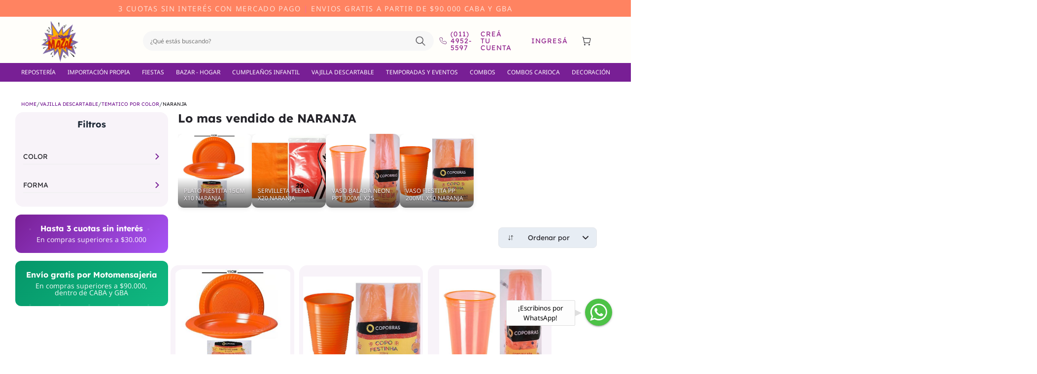

--- FILE ---
content_type: text/html; charset=utf-8
request_url: https://www.cotishop.com.ar/minoristas/shop/vajilla-descartable-tematico-por-color-naranja
body_size: 35869
content:
<!DOCTYPE html>
<html lang="es-ar">
<head>


    
<meta charset="utf-8">
<meta http-equiv="Content-Type" content="text/html; charset=UTF-8">
<meta name="viewport" content="width=device-width, initial-scale=1.0, user-scalable=no">
<title>Cotishop - NARANJA</title>
<meta name="description" content="COTISHOP Todo lo que necesitas para tu cotill&#243;n.">
<meta name="keywords" content="">
<meta name="robots" content="all">

<!-- Meta Tags para redes sociales-->
<!-- Facebook-->
<meta property="og:title" content="Cotishop - NARANJA">
<meta property="og:description" content="COTISHOP Todo lo que necesitas para tu cotill&#243;n.">
<meta property="og:image" content="https://www.cotishop.com.ar//Content/Images/logo.png">
<meta property="og:url" content="https://www.cotishop.com.ar/">

<!-- Twitter -->
<meta name="twitter:title" content="Cotishop - NARANJA">
<meta name="twitter:description" content="COTISHOP Todo lo que necesitas para tu cotill&#243;n.">
<meta name="twitter:image" content="https://www.cotishop.com.ar//Content/Images/logo.png">
<meta name="twitter:card" content="summary_large_image">
    
    

    

<link rel="stylesheet" href="/Content/assets/fonts/font-awesome/font-awesome.min.css" />

<link href="/Content/layout/styles?v=yVRWGPfFOYzUu3G8VN0E_zWojRv3lFkUu1OwDr5YcYA1" rel="stylesheet"/>


<link rel="stylesheet" href="/content/css/main.css?v=4.6">

<!-- Cart Item Redesign CSS -->
<link rel="stylesheet" href="/content/css/cart-item.css?v=4.6">

<!-- Product Card Optimized CSS -->
<link rel="stylesheet" href="/content/css/product-card.css?v=4.6">

<!-- Cotishop Menu Redesign CSS -->
<link rel="stylesheet" href="/content/css/cotishop-menu.css?v=4.6">

<!-- Megadropdown Fix CSS -->
<link rel="stylesheet" href="/content/css/dropdown-fix.css?v=4.6">

<link rel="stylesheet" href="/content/assets/vendor/toastr/toastr.css">

    <link rel="shortcut icon" href="/content/favicon/favicon.png?v=2">
<meta name="msapplication-TileColor" content="#ffffff">
<meta name="theme-color" content="#ffffff">

    <!-- Fonts -->
    <link href='https://fonts.googleapis.com/css?family=Open+Sans:300,400,600,700,800' rel='stylesheet' type='text/css'>
    <link href="https://fonts.googleapis.com/css?family=Montserrat:400,700,800" rel="stylesheet">
    <meta name="facebook-domain-verification" content="f4tq9xnc0hnt410kpymyhafbom8e9w" />

    


<!-- HTML5 support for IE < 9 -->
<!--[if lt IE 9]>
    <script src="/content/assets/js/html5shiv.js"></script>
    <script src="/content/assets/js/respond.min.js"></script>
<![endif]-->


    <!-- Global site tag (gtag.js) - Google Analytics -->
	<!-- Google tag (gtag.js) - Retail -->
	<script async src="https://www.googletagmanager.com/gtag/js?id=G-MXJNGZW07P"></script>
	<script>
	  window.dataLayer = window.dataLayer || [];
	  function gtag(){dataLayer.push(arguments);}
	  gtag('js', new Date());

	  gtag('config', 'G-MXJNGZW07P');
	  gtag('config', 'UA-117375430-1');
	</script>










    <!-- Global site tag (gtag.js) - Google Ads: 832249507 -->
<script async src="https://www.googletagmanager.com/gtag/js?id=AW-832249507"></script>
<script>
    window.dataLayer = window.dataLayer || [];
    function gtag() { dataLayer.push(arguments); }
    gtag('js', new Date());

    gtag('config', 'AW-832249507');
</script>




<!-- Meta Pixel Code - Minorista (Retail) -->
<script>
    !function (f, b, e, v, n, t, s) {
        if (f.fbq) return; n = f.fbq = function () {
            n.callMethod ?
                n.callMethod.apply(n, arguments) : n.queue.push(arguments)
        };
        if (!f._fbq) f._fbq = n; n.push = n; n.loaded = !0; n.version = '2.0';
        n.queue = []; t = b.createElement(e); t.async = !0;
        t.src = v; s = b.getElementsByTagName(e)[0];
        s.parentNode.insertBefore(t, s)
    }(window, document, 'script',
        'https://connect.facebook.net/en_US/fbevents.js');
    fbq('init', '271563891740377');
    fbq('track', 'PageView');
</script>
<noscript>
    <img height="1" width="1" style="display:none" src="https://www.facebook.com/tr?id=271563891740377&ev=PageView&noscript=1" />
</noscript>
<!-- End Meta Pixel Code -->

<!-- Client-side event tracking helpers -->
<script>
    window.CotishopTracking = window.CotishopTracking || {};

    CotishopTracking.trackAddToCart = function(productId, price, quantity) {
        var eventId = 'atc_' + Date.now() + '_' + Math.random().toString(36).substr(2, 9);
        fbq('track', 'AddToCart', {
            content_ids: [String(productId)],
            content_type: 'product',
            value: price * quantity,
            currency: 'ARS'
        }, {eventID: eventId});
        return eventId;
    };

    CotishopTracking.trackInitiateCheckout = function(value, numItems) {
        var eventId = 'ic_' + Date.now() + '_' + Math.random().toString(36).substr(2, 9);
        fbq('track', 'InitiateCheckout', {
            value: value,
            currency: 'ARS',
            num_items: numItems
        }, {eventID: eventId});
        return eventId;
    };

    CotishopTracking.trackCompleteRegistration = function() {
        var eventId = 'reg_' + Date.now() + '_' + Math.random().toString(36).substr(2, 9);
        fbq('track', 'CompleteRegistration', {}, {eventID: eventId});
        return eventId;
    };

    CotishopTracking.trackPurchase = function(orderId, value, contents) {
        var eventId = 'pur_' + Date.now() + '_' + Math.random().toString(36).substr(2, 9);
        fbq('track', 'Purchase', {
            content_ids: contents || [String(orderId)],
            content_type: 'product',
            value: value,
            currency: 'ARS'
        }, {eventID: eventId});
        return eventId;
    };

    CotishopTracking.trackViewContent = function(productId, productName, category, value) {
        var eventId = 'vc_' + Date.now() + '_' + Math.random().toString(36).substr(2, 9);
        fbq('track', 'ViewContent', {
            content_ids: [String(productId)],
            content_name: productName,
            content_category: category,
            content_type: 'product',
            value: value,
            currency: 'ARS'
        }, {eventID: eventId});
        return eventId;
    };
</script>

</head>
<body>


    


<style>

    .social-icons {
        justify-content: flex-start !important;
    }

    .register_link {
        cursor: pointer;
    }

    /* Debug styles moved to debug-dropdown.css */

    .popup-banner-2 {
        display: none;
        position: absolute;
        top: 50vh;
        left: 50%;
        transform: translate(-50%, -50%);
        z-index: 12;
        padding: 1rem;
        max-width: 500px;
        width: 100%;
    }

    .dropdown-link:hover {
        background-color: #f4f4f4;
    }

    .nav-bar {
        overflow: visible !important;
    }

    /* Solucion especifica para navegacion responsive con mayor especificidad */
    @media (min-width: 768px) {
        .nav-bar .mobile-nav-row.visible-xs,
        .mobile-nav-row.visible-xs {
            display: none !important;
        }
        .nav-bar .mobile-search-row.visible-xs,
        .mobile-search-row.visible-xs {
            display: none !important;
        }
        .nav-bar .desktop-nav {
            display: flex !important;
            justify-content: space-between;
            align-items: center;
            width: 100%;
        }
    }

    @media (max-width: 767px) {
        .nav-bar .desktop-nav.hidden-xs,
        .desktop-nav.hidden-xs {
            display: none !important;
        }
        
        /* Mobile Navigation Row Styles */
        .mobile-nav-row {
            display: flex !important;
            justify-content: space-between;
            align-items: center;
            background: #FFFEFA;
            width: 100%;
        }
        
        .mobile-logo img {
            height: 60px;
            max-width: 135px;
        }
        
        .mobile-actions {
            display: flex;
            align-items: center;
            gap: 12px;
        }
        
        .mobile-action-item {
            display: flex;
            align-items: center;
            justify-content: center;
            width: auto;
            height: auto;
        }
        
        .mobile-action-item a,
        .mobile-action-item > div {
            display: flex;
            align-items: center;
            justify-content: center;
            padding: 12px;
        }

        /* Hide any text in greeting link on mobile, show only icon */
        .mobile-action-item .greeting {
            font-size: 0;
            line-height: 0;
        }

        .mobile-action-item .greeting img {
            font-size: initial;
        }

        /* Mobile Search Row Styles */
        .mobile-search-row {
            background: #FFFEFA;
            padding: 8px 15px 12px 15px;
            width: 100%;
        }
        
        .mobile-search-row .search-bar-menu-mobile {
            width: 100%;
            position: relative;
        }
        
        .mobile-search-row .search-bar-menu-mobile form {
            display: flex;
            align-items: center;
            width: 100%;
            background: #FFFEFA;
            border-radius: 25px;
            padding: 2px;
            border: 1px solid #e5e7eb;
        }
        
        .mobile-search-row input[type="search"] {
            flex: 1;
            border: none;
            background: transparent;
            padding: 12px 16px;
            font-size: 14px;
            outline: none;
            border-radius: 25px;
            color: #333;
        }
        
        .mobile-search-row input[type="search"]::placeholder {
            color: #9ca3af;
            font-size: 14px;
        }
        
        .mobile-search-row button {
            background: #781f95;
            border: none;
            border-radius: 50%;
            width: 40px;
            height: 40px;
            display: flex;
            align-items: center;
            justify-content: center;
            margin-right: 2px;
            cursor: pointer;
        }
        
        .mobile-search-row button img {
            width: 18px;
            height: 18px;
        }
        
        /* Mobile cart hover adjustments */
        .mobile-action-item .cart-hover {
            position: relative;
        }
        
        .mobile-action-item .cart-hover .modal-cart {
            position: absolute;
            top: 100%;
            right: 0;
            z-index: 9999;
        }
    }

    /* Asegurar que los elementos flex internos no limiten el ancho */
    .nav-bar .cart-hover {
        flex-shrink: 0 !important;
    }

    #resolute.nav-bar {
        flex: 1 !important;
    }

    .nav-bar,
    #resolute.nav-bar {
        width: 100%;
        background: #FFFEFA;
        padding: 5px 15px 0px 0px;
    }
    
    @media (min-width: 768px) {
        .nav-bar,
        #resolute.nav-bar {
            display: flex !important;
            background: #FFFEFA;
        }
    }

    /*Newsletter mobile*/

    .newsletter-home-mobile {
        position: relative;
        width: 100%;
        text-align: center;
    }

        .newsletter-home-mobile img {
            width: 100%;
            height: auto;
            display: block;
            border-radius:30px;
            margin-bottom: 20px;
        }

    #NewsletterFormMobile {
        position: absolute;
        bottom: 30px;
        left: 50%;
        transform: translateX(-50%);
        width: 80%;
        max-width: 300px;
        display: flex;
        flex-direction: column;
        gap: 10px;
    }

        #NewsletterFormMobile input[type="email"] {
            background-color: transparent;
            border: none;
            border-bottom: 1px solid white;
            color: white;
            font-size: 16px;
            padding: 10px 5px;
            outline: none;
            width: 100%;
        }

        #NewsletterFormMobile input[type="submit"] {
            background-color: transparent;
            border: 1px solid white;
            color: white;
            padding: 10px;
            font-size: 14px;
            border-radius: 6px;
            font-weight: bold;
            cursor: pointer;
        }


        .newsletter-home img {
            width: 100%;
            height: auto;
            display: block;
            border-radius: 20px;
            margin-bottom: 20px;
            margin-top: 20px;
        }

    #NewsletterForm {
        position: absolute;
        bottom: 40px;
        right: 50px;
        display: flex;
        gap: 10px;
        align-items: center;
    }

        #NewsletterForm input[type="email"] {
            background-color: transparent;
            border: none;
            border-bottom: 1px solid white;
            color: white;
            font-size: 16px;
            padding: 8px 5px;
            outline: none;
            width: 250px;
        }

        #NewsletterForm input[type="submit"] {
            background-color: transparent;
            border: 1px solid white;
            color: white;
            padding: 8px 12px;
            font-size: 14px;
            border-radius: 6px;
            font-weight: bold;
            cursor: pointer;
        }

    /* Mobile Menu Styles */
    .mobile-menu-overlay {
        position: fixed;
        top: 0;
        left: 0;
        width: 100%;
        height: 100vh;
        background-color: transparent;
        z-index: 999999999999999999999; /* Extremely high z-index to ensure visibility above all other elements */
        visibility: hidden;
        opacity: 0;
        transition: opacity 0.3s ease, visibility 0.3s ease;
        padding-top: 95px; /* Adjust to position after top-block-header + mobile-nav-row */
        pointer-events: none; /* Prevent interaction when hidden */
    }

    .mobile-menu-container {
        background: #FFFEFA;
        height: calc(100vh);
        width: 100%;
        overflow-y: auto;
        transform: translateY(-100%);
        transition: transform 0.3s ease;
        z-index: 999999999999999999999; /* Extremely high z-index to ensure visibility above all other elements */
        pointer-events: auto; /* Allow interaction with menu content */
    }

    .mobile-menu-header {
        display: flex;
        justify-content: flex-end;
        padding: 15px 20px;
    }

    .mobile-menu-close {
        background: none;
        border: none;
        font-size: 24px;
        color: #781f95;
        cursor: pointer;
        padding: 8px;
        border-radius: 50%;
        width: 40px;
        height: 40px;
        display: flex;
        align-items: center;
        justify-content: center;
        transition: background-color 0.2s ease;
    }

    .mobile-menu-list {
        list-style: none;
        margin: 0;
        padding: 0;
        font-family: 'Gotham', sans-serif;
    }

    .mobile-menu-list > li {
        border-bottom: 1px solid #f0f0f0;
    }

    .mobile-menu-list > li > span,
    .mobile-menu-list > li > a {
        display: flex;
        align-items: center;
        justify-content: space-between;
        padding: 15px 20px;
        font-size: 14px;
        font-weight: bold;
        color: #25242A;
        text-decoration: none;
        text-transform: uppercase;
        position: relative;
    }

    .mobile-menu-list > li > span:after {
        content: '';
        display: inline-block;
        width: 20px;
        height: 20px;
        background-image: url("data:image/svg+xml,%3Csvg width='20' height='20' viewBox='0 0 20 20' fill='none' xmlns='http://www.w3.org/2000/svg'%3E%3Cpath d='M5 7.5L10 12.5L15 7.5' stroke='%2325242A' stroke-width='2.5' stroke-linecap='round' stroke-linejoin='round'/%3E%3C/svg%3E");
        background-repeat: no-repeat;
        background-position: center;
        background-size: contain;
        transition: transform 0.3s ease, opacity 0.2s ease;
        position: absolute;
        right: 20px;
        top: 50%;
        transform: translateY(-50%);
        opacity: 0.8; /* Slightly transparent for better visibility */
        cursor: pointer; /* Show pointer cursor */
    }

    .mobile-menu-list > li > span:hover:after {
        opacity: 1; /* Full opacity on hover */
    }

    .mobile-menu-list > li.expanded > span:after {
        transform: translateY(-50%) rotate(180deg);
    }

    .mobile-menu-list ul {
        list-style: none;
        margin: 0;
        padding: 0;
        background: #FFFEFA;
        max-height: 0;
        overflow: hidden;
        transition: max-height 0.3s ease;
        display: grid;
        grid-template-columns: 1fr 1fr;
        gap: 0;
    }

    .mobile-menu-list li.expanded ul {
        max-height: 500px;
    }   

    .mobile-menu-list ul li:last-child {
        border-bottom: none;
    }

    .mobile-menu-list ul li a,
    .mobile-menu-list ul li span {
        display: block;
        padding: 12px 20px 12px 25px;
        font-size: 12px;
        color: #25242A;
        text-transform: uppercase;
        text-decoration: none;
        font-weight: 500;
        font-family: 'Gotham', sans-serif;
    }

    .mobile-menu-list ul ul li a,
    .mobile-menu-list ul ul li span {
        padding-left: 35px;
        font-size: 11px;
        color: #888;
    }

    .mobile-menu-list a:hover,
    .mobile-menu-list span:hover {
        color: #781f95;
    }

    .see-all {
        color: #781f95;
    }

    /* Show menu when checkbox is checked */
    #header-menu-switch:checked ~ header .mobile-menu-overlay {
        visibility: visible;
        opacity: 1;
    }

    #header-menu-switch:checked ~ header .mobile-menu-container {
        transform: translateY(10px);
        box-shadow: 0 4px 20px rgba(0, 0, 0, 0.15); /* Add shadow for depth */
    }

    /* Hamburger to X transformation */
    .mobile-action-item label {
        position: relative;
        width: 24px;
        height: 24px;
        cursor: pointer;
        transition: all 0.3s ease;
    }

    .mobile-action-item label img {
        transition: opacity 0.3s ease, transform 0.3s ease;
    }

    #header-menu-switch:checked ~ header .mobile-action-item label img {
        opacity: 0;
        transform: rotate(180deg);
    }

    #header-menu-switch:checked ~ header .mobile-action-item label:after {
        content: '✕';
        position: absolute;
        top: 50%;
        left: 50%;
        transform: translate(-50%, -50%);
        font-size: 18px;
        color: #781f95;
        font-weight: bold;
        opacity: 1;
    }

    /* Account sections styling */
    .menu-button__account,
    .menu-button__login,
    .menu-button__register {
        border-top: 2px solid #781f95;
        margin-top: 20px;
    }

    .menu-button__account .menu__item {
        display: flex;
        align-items: center;
        padding: 15px 20px;
        font-weight: bold;
        color: #781f95;
        font-family: 'Gotham', sans-serif;
        text-transform: uppercase;
    }

    .menu-button__login,
    .menu-button__register {
        display: flex;
        align-items: center;
        padding: 15px 20px;
        font-weight: bold;
        color: #781f95;
        font-family: 'Gotham', sans-serif;
        text-transform: uppercase;
    }

    .menu-button__account img,
    .menu-button__login img,
    .menu-button__register img {
        width: 20px;
        height: 20px;
        margin-right: 10px;
    }

    /* Prevent body scroll when mobile menu is open */
    body.menu-open {
        overflow: hidden;
        position: fixed;
        width: 100%;
        height: 100%;
    }

    /* Ensure smooth transitions */
    .mobile-menu-overlay,
    .mobile-menu-container {
        will-change: opacity, visibility, transform;
    }

    /* Better touch targets for mobile */
    .mobile-menu-list > li > span,
    .mobile-menu-list > li > a {
        min-height: 44px;
        -webkit-tap-highlight-color: transparent;
    }

    /* Active states for better UX */
    .mobile-menu-list > li > span:active,
    .mobile-menu-list > li > a:active {
        background-color: rgba(120, 31, 149, 0.1);
    }

    /* Ensure menu closes on any click outside */
    .mobile-menu-overlay:not(.force-show) * {
        pointer-events: none;
    }
    
    /* Ensure slick-dots don't appear above mobile menu */
    .slick-dots {
        z-index: 1 !important;
    }
    
    .home-banners__slider-wrapper .slick-dots {
        z-index: 1 !important;
    }
    
    /* Ensure all slider-related elements have lower z-index than mobile menu */
    .slick-slider,
    .slick-list,
    .slick-track,
    .slick-slide,
    .slick-arrow,
    .slick-prev,
    .slick-next {
        z-index: 1 !important;
    }

    /* Ensure any other high z-index elements don't interfere with mobile menu */
    .modal-cart,
    .suggested-search,
    .popout,
    .popout-banner {
        z-index: 999999999999999999998 !important; /* Just below mobile menu */
    }

    /* Hide header elements on mobile for ShoppingCart and Payment pages */

</style>

<nav id="slideoutMenu" class="slideout js-menu-slideout">
    
</nav>

<div id="site" style="transform: none !important;" data-slideout-ignore>
    <input type="checkbox" id="header-menu-switch" />
    <input type="hidden" class="js-customer-email" value="" />

    <!--POPUP-->
    <!--<div class="popup-banner">
        <video width="100%" id="popup_video" controls autoplay muted>
            <source src="https://res.cloudinary.com/dbrazjml3/video/upload/v1608647966/Cotishop/Cotishop-2020.mp4" type="video/mp4" />
        </video>
        <span class="popup-banner__close js-close-popup-banner">&times;</span>
    </div>-->

    <header class="header-fixed">
        <div id="page">
        </div>
        <div class="top-block-header">
            <div class="container">
                <div class="row">
                    <div class="js-header-text">
                        <span class="hidden-xs"><b>Atención en local:</b> Lun a Vier de 9:15 - 19:00 hs</span>
                        <span class="separation hidden-xs"><b>|</b></span>
                        <span><b>DIRECCIÓN</b> - LAVALLE 2553 / <b>TELÉFONO</b> - 011 4954-6325</span>
                    </div>
                                            <div class="js-header-text hidden">
                            <span class="hidden-xs"> 3 cuotas <b>sin interés</b> con mercado pago </span>
                            <span class="separation hidden-xs"><b>|</b></span>
                            <span> Envios <b>gratis</b> a partir de $90.000 <b>CABA Y GBA</b> </span>
                        </div>
                                    </div>
            </div>
        </div>

        <div id="resolute" class="nav-bar slidehelper-shown">
            <!-- Desktop Layout (unchanged) -->
            <div class="desktop-nav hidden-xs">
                <!-- Logo -->
                <div class="logo-menu">
                    <a href="/minoristas">
                        <img src="/Content/images/landing/Cotishop-Logo.png" />
                    </a>
                </div>

                <!-- Search Bar - visible only on desktop -->
                <div class="search-bar-menu">
                    <form id="form-search">
                        <input id="DataForButtonSearch" type="hidden" value="" />
                        <input id="AutoCompleteBar" type="search" name="search" class="header__search-input js-search" value="" placeholder="¿Qué estás buscando?" aria-autocomplete="none" autocomplete="off" onblur="$('#AutoCompleteBar').val('');" onkeyup="$('#DataForButtonSearch').val($('#AutoCompleteBar').val());" />
                        <button type="submit" onclick="javascript:searchSuggestedProductsButton();"><i class="search_icon"><img src="/Content/images/search-icon.png" /></i></button>
                    </form>
                </div>

                <!-- Desktop Actions -->
                <div class="actions header-option js-actions">
                    <div class="no-margin header-option">
                        <ul class="fix">
                            <li class="border-left phone-item">
                                <a href="tel:01149525597" style="display: flex; align-items: center; color: #93278f; text-decoration: none; font-size: 14px; font-weight: normal;">
                                    <img src="/Content/icons/icon-phone.svg" style="width: 18px; margin-right: 6px; filter: brightness(0) saturate(100%) invert(15%) sepia(38%) saturate(4262%) hue-rotate(278deg) brightness(91%) contrast(94%);" alt="Teléfono" />
                                    (011) 4952-5597
                                </a>
                            </li>

                                <li class="border-left">
                                    <a href="/minoristas/registro" style="display: flex; align-items: center; color: #93278f; text-decoration: none; font-size: 14px; font-weight: normal; padding: 0 10px;">
                                        Creá tu cuenta
                                    </a>
                                </li>
                                <li class="border-left border-right">
                                    <a href="/minoristas/account/Login" style="display: flex; align-items: center; color: #93278f; text-decoration: none; font-size: 14px; font-weight: normal; padding: 0 10px;">
                                        Ingresá
                                    </a>
                                </li>
                        </ul>
                    </div>

                    <!-- Desktop Cart -->
                    <div class="cart-hover">
                        <div class="header__icon-action header__icon-action--cart js-cart">
                            <img src="/Content/icons/icon-cart.svg" alt="Carrito" style="width: 22px;" />
                            <span class="item-count hidden">0</span>
                        </div>

                    </div>
                </div>
            </div>

            <!-- Mobile Layout - New Structure -->
            <div class="mobile-nav-row visible-xs">
                <!-- Logo on the left -->
                <div class="mobile-logo">
                    <a href="/minoristas">
                        <img src="/Content/images/landing/Cotishop-Logo.png" />
                    </a>
                </div>

                <!-- Actions on the right -->
                <div class="mobile-actions">
                    <!-- Phone Icon -->
                    <div class="mobile-action-item">
                        <a href="tel:01149525597">
                            <img src="/Content/icons/icon-phone.svg" style="width: 24px;" alt="Teléfono" />
                        </a>
                    </div>

                    <!-- Profile Icon -->
                    <div class="mobile-action-item">
                            <div class="js-user-menu-trigger" style="position: relative;">
                                <a href="/minoristas/account/Login" class="greeting" style="display: flex; align-items: center;">
                                    <img src="/Content/icons/icon-profile.svg" style="width: 24px;" alt="Usuario" />
                                </a>
                            </div>
                    </div>

                    <!-- Cart Icon -->
                    <div class="mobile-action-item">
                        <div class="cart-hover">
                            <div class="header__icon-action header__icon-action--cart js-cart">
                                <img src="/Content/icons/icon-cart.svg" alt="Carrito" style="width: 24px;" />
                                <span class="item-count hidden">0</span>
                            </div>

                        </div>
                    </div>

                    <!-- Hamburger Menu -->
                    <div class="mobile-action-item">
                        <label for="header-menu-switch" style="cursor: pointer; display: flex; align-items: center; justify-content: center; padding: 12px; min-width: 44px; min-height: 44px;">
                            <img src="/Content/icons/icon-menu.svg" style="width: 24px; height: 24px; filter: none;" alt="Menú" onerror="this.style.display='none'; this.nextElementSibling.style.display='block';" />
                            <span style="display: none; font-size: 14px; font-weight: bold; color: #333;">MENÚ</span>
                        </label>
                    </div>
                </div>
            </div>
        </div>

        <!-- Mobile Search Row - Always visible on mobile -->
        <div class="mobile-search-row visible-xs">
            <div class="search-bar-menu-mobile">
                <form id="form-search-mobile">
                    <input id="AutoCompleteBarMobile" type="search" name="search" class="header__search-input js-search-mobile" value="" placeholder="¿Qué estás buscando?" autocomplete="off" onblur="ResoluteReturn();" />
                    <button type="submit" class="js-search-icon"><i class="search_icon-mobile"><img src="/Content/images/search-icon.png" /></i></button>
                </form>
            </div>
        </div>

        <!-- New Mobile Menu Overlay -->
        <div class="mobile-menu-overlay visible-xs" id="mobile-menu-overlay">
            <nav class="mobile-menu-container">
                <div class="mobile-menu-content">
                    <ul class="mobile-menu-list">



        <li>
            <span id="shop">REPOSTER&#205;A</span>
            <ul>
                    <li class="category">
                        <a href="/minoristas/shop/reposteria-accesorios">ACCESORIOS</a>
                    </li>
                    <li class="category">
                        <a href="/minoristas/shop/reposteria-golosinas-y-snacks">GOLOSINAS Y SNACKS</a>
                    </li>
                    <li class="category">
                        <a href="/minoristas/shop/reposteria-comestibles">COMESTIBLES</a>
                    </li>
                <li class="category see-all"><a href="/minoristas/shop/reposteria">Ver todos</a></li>
            </ul>
        </li>
        <li>
            <span id="shop">IMPORTACI&#211;N PROPIA</span>
            <ul>
                    <li class="category">
                        <a href="/minoristas/shop/fiestas-importacin-propia-halloween">HALLOWEEN</a>
                    </li>
                    <li class="category">
                        <a href="/minoristas/shop/fiestas-importacin-propia-cotillon-carioca">COTILL&#211;N CARIOCA</a>
                    </li>
                    <li class="category">
                        <a href="/minoristas/shop/fiestas-importacin-propia-cotilln-luminoso">COTILL&#211;N LUMINOSO</a>
                    </li>
                    <li class="category">
                        <a href="/minoristas/shop/fiestas-importacin-propia-cotilln-ertico">COTILL&#211;N ER&#211;TICO</a>
                    </li>
                    <li class="category">
                        <a href="/minoristas/shop/fiestas-importacin-propia-bride">BRIDE</a>
                    </li>
                    <li class="category">
                        <a href="/minoristas/shop/fiestas-importacin-propia-accesorios">ACCESORIOS</a>
                    </li>
                    <li class="category">
                        <a href="/minoristas/shop/fiestas-importacin-propia-sombreros">SOMBREROS</a>
                    </li>
                    <li class="category">
                        <a href="/minoristas/shop/fiestas-importacin-propia-vajilla-descartable">VAJILLA DESCARTABLE</a>
                    </li>
                    <li class="category">
                        <a href="/minoristas/shop/fiestas-importacin-propia-regaleria">REGALERIA</a>
                    </li>
                    <li class="category">
                        <a href="/minoristas/shop/fiestas-importacin-propia-inflables">INFLABLES</a>
                    </li>
                    <li class="category">
                        <a href="/minoristas/shop/fiestas-importacin-propia-decoracion">DECORACION</a>
                    </li>
                <li class="category see-all"><a href="/minoristas/shop/fiestas-importacin-propia">Ver todos</a></li>
            </ul>
        </li>
        <li>
            <span id="shop">FIESTAS</span>
            <ul>
                    <li class="category">
                        <a href="/minoristas/shop/fiestas-importacin-propia">IMPORTACI&#211;N PROPIA</a>
                    </li>
                    <li class="category">
                        <a href="/minoristas/shop/fiestas-combos-carioca">COMBOS CARIOCA</a>
                    </li>
                    <li class="category">
                        <a href="/minoristas/shop/fiestas-tandas-temticas">TANDAS TEM&#193;TICAS</a>
                    </li>
                    <li class="category">
                        <a href="/minoristas/shop/fiestas-disfraces-">DISFRACES</a>
                    </li>
                    <li class="category">
                        <a href="/minoristas/shop/fiestas-globos">GLOBOS</a>
                    </li>
                    <li class="category">
                        <a href="/minoristas/shop/fiestas-pelucas">PELUCAS</a>
                    </li>
                    <li class="category">
                        <a href="/minoristas/shop/fiestas-sombrero">SOMBRERO</a>
                    </li>
                    <li class="category">
                        <a href="/minoristas/shop/fiestas-vinchas">VINCHAS</a>
                    </li>
                    <li class="category">
                        <a href="/minoristas/shop/fiestas-mscaras--antifaces">M&#193;SCARAS / ANTIFACES</a>
                    </li>
                    <li class="category">
                        <a href="/minoristas/shop/fiestas-anteojos">ANTEOJOS</a>
                    </li>
                    <li class="category">
                        <a href="/minoristas/shop/fiestas-accesorios-para-lanzar">ACCESORIOS PARA LANZAR</a>
                    </li>
                    <li class="category">
                        <a href="/minoristas/shop/fiestas-accesorios">ACCESORIOS</a>
                    </li>
                    <li class="category">
                        <a href="/minoristas/shop/fiestas-pinturas-y-maquillaje">PINTURAS Y MAQUILLAJE</a>
                    </li>
                <li class="category see-all"><a href="/minoristas/shop/fiestas">Ver todos</a></li>
            </ul>
        </li>
            <li>
                <a id="BAZAR - HOGAR"
                   
                   href="/minoristas/shop/vajilla-descartable-bazar--hogar">BAZAR - HOGAR</a>
            </li>
        <li>
            <span id="shop">CUMPLEA&#209;OS INFANTIL</span>
            <ul>
                    <li class="category">
                        <a href="/minoristas/shop/cumpleaos-infantil-personajes">PERSONAJES</a>
                    </li>
                    <li class="category">
                        <a href="/minoristas/shop/cumpleaos-infantil-combos">COMBOS</a>
                    </li>
                    <li class="category">
                        <a href="/minoristas/shop/cumpleaos-infantil-piatas-">PI&#209;ATAS</a>
                    </li>
                    <li class="category">
                        <a href="/minoristas/shop/cumpleaos-infantil-adornos-para-torta">ADORNOS PARA TORTA</a>
                    </li>
                    <li class="category">
                        <a href="/minoristas/shop/cumpleaos-infantil-velas">VELAS</a>
                    </li>
                    <li class="category">
                        <a href="/minoristas/shop/cumpleaos-infantil-bengalas">BENGALAS</a>
                    </li>
                    <li class="category">
                        <a href="/minoristas/shop/cumpleaos-infantil-bandern">BANDER&#205;N</a>
                    </li>
                    <li class="category">
                        <a href="/minoristas/shop/cumpleaos-infantil-sorpresa">SORPRESA</a>
                    </li>
                    <li class="category">
                        <a href="/minoristas/shop/cumpleaos-infantil-juguetera">JUGUETER&#205;A</a>
                    </li>
                    <li class="category">
                        <a href="/minoristas/shop/cumpleaos-infantil-decoracin">DECORACI&#211;N</a>
                    </li>
                    <li class="category">
                        <a href="/minoristas/shop/cumpleaos-infantil-bolsas">BOLSAS</a>
                    </li>
                    <li class="category">
                        <a href="/minoristas/shop/cumpleaos-infantil-toppers">TOPPERS</a>
                    </li>
                <li class="category see-all"><a href="/minoristas/shop/cumpleaos-infantil">Ver todos</a></li>
            </ul>
        </li>
        <li>
            <span id="shop">VAJILLA DESCARTABLE</span>
            <ul>
                    <li class="category">
                        <a href="/minoristas/shop/vajilla-descartable-tematico-por-color">TEMATICO POR COLOR</a>
                    </li>
                    <li class="category">
                        <a href="/minoristas/shop/vajilla-descartable-bazar--hogar">BAZAR - HOGAR</a>
                    </li>
                    <li class="category">
                        <a href="/minoristas/shop/vajilla-descartable-polipapel">POLIPAPEL</a>
                    </li>
                    <li class="category">
                        <a href="/minoristas/shop/vajilla-descartable-vasos--copas--jarras-">VASOS - COPAS - JARRAS</a>
                    </li>
                    <li class="category">
                        <a href="/minoristas/shop/vajilla-descartable-bolicheros">BOLICHEROS</a>
                    </li>
                    <li class="category">
                        <a href="/minoristas/shop/vajilla-descartable-platos">PLATOS</a>
                    </li>
                    <li class="category">
                        <a href="/minoristas/shop/vajilla-descartable-bandejas">BANDEJAS</a>
                    </li>
                    <li class="category">
                        <a href="/minoristas/shop/vajilla-descartable-bowls">BOWLS</a>
                    </li>
                    <li class="category">
                        <a href="/minoristas/shop/vajilla-descartable-cubiertos">CUBIERTOS</a>
                    </li>
                    <li class="category">
                        <a href="/minoristas/shop/vajilla-descartable-sorbetes">SORBETES</a>
                    </li>
                    <li class="category">
                        <a href="/minoristas/shop/vajilla-descartable-servilletas">SERVILLETAS</a>
                    </li>
                    <li class="category">
                        <a href="/minoristas/shop/vajilla-descartable-pirotines-2">PIROTINES</a>
                    </li>
                    <li class="category">
                        <a href="/minoristas/shop/vajilla-descartable-manteles">MANTELES</a>
                    </li>
                <li class="category see-all"><a href="/minoristas/shop/vajilla-descartable">Ver todos</a></li>
            </ul>
        </li>
        <li>
            <span id="shop">TEMPORADAS Y EVENTOS</span>
            <ul>
                    <li class="category">
                        <a href="/minoristas/shop/temporadas-y-eventos-egresados">EGRESADOS</a>
                    </li>
                    <li class="category">
                        <a href="/minoristas/shop/temporadas-y-eventos-pascuas">PASCUAS</a>
                    </li>
                    <li class="category">
                        <a href="/minoristas/shop/temporadas-y-eventos-patrios">PATRIOS</a>
                    </li>
                    <li class="category">
                        <a href="/minoristas/shop/temporadas-y-eventos-navidad">NAVIDAD</a>
                    </li>
                    <li class="category">
                        <a href="/minoristas/shop/temporadas-y-eventos-halloween">HALLOWEEN</a>
                    </li>
                    <li class="category">
                        <a href="/minoristas/shop/temporadas-y-eventos-despedida-de-solteros">DESPEDIDA DE SOLTEROS</a>
                    </li>
                    <li class="category">
                        <a href="/minoristas/shop/temporadas-y-eventos-da-del-nio">D&#205;A DEL NI&#209;O</a>
                    </li>
                    <li class="category">
                        <a href="/minoristas/shop/temporadas-y-eventos-da-de-la-madre">D&#205;A DE LA MADRE</a>
                    </li>
                    <li class="category">
                        <a href="/minoristas/shop/temporadas-y-eventos-comunin">COMUNI&#211;N</a>
                    </li>
                    <li class="category">
                        <a href="/minoristas/shop/temporadas-y-eventos-primavera">PRIMAVERA</a>
                    </li>
                    <li class="category">
                        <a href="/minoristas/shop/temporadas-y-eventos-copa-amrica">COPA AM&#201;RICA</a>
                    </li>
                    <li class="category">
                        <a href="/minoristas/shop/temporadas-y-eventos-fin-de-ao">FIN DE A&#209;O</a>
                    </li>
                    <li class="category">
                        <a href="/minoristas/shop/temporadas-y-eventos-carnaval">CARNAVAL</a>
                    </li>
                    <li class="category">
                        <a href="/minoristas/shop/temporadas-y-eventos-verano">VERANO</a>
                    </li>
                    <li class="category">
                        <a href="/minoristas/shop/temporadas-y-eventos-upd">UPD</a>
                    </li>
                    <li class="category">
                        <a href="/minoristas/shop/temporadas-y-eventos-da-de-los-enamorados">D&#205;A DE LOS ENAMORADOS</a>
                    </li>
                    <li class="category">
                        <a href="/minoristas/shop/temporadas-y-eventos-san-patricio">SAN PATRICIO</a>
                    </li>
                <li class="category see-all"><a href="/minoristas/shop/temporadas-y-eventos">Ver todos</a></li>
            </ul>
        </li>
            <li>
                <a id="COMBOS"
                   
                   href="/minoristas/shop/cumpleaos-infantil-combos">COMBOS</a>
            </li>
            <li>
                <a id="COMBOS CARIOCA"
                   
                   href="/minoristas/shop/fiestas-combos-carioca">COMBOS CARIOCA</a>
            </li>
        <li>
            <span id="shop">DECORACI&#211;N</span>
            <ul>
                    <li class="category">
                        <a href="/minoristas/shop/decoracin-set--box">SET / BOX</a>
                    </li>
                    <li class="category">
                        <a href="/minoristas/shop/decoracin-luminoso">LUMINOSO</a>
                    </li>
                    <li class="category">
                        <a href="/minoristas/shop/decoracin-bandern">BANDER&#205;N</a>
                    </li>
                    <li class="category">
                        <a href="/minoristas/shop/decoracin-cortina--shimmer">CORTINA / SHIMMER</a>
                    </li>
                    <li class="category">
                        <a href="/minoristas/shop/decoracin-globos">GLOBOS</a>
                    </li>
                    <li class="category">
                        <a href="/minoristas/shop/decoracin-accesorios-para-globos">ACCESORIOS PARA GLOBOS</a>
                    </li>
                    <li class="category">
                        <a href="/minoristas/shop/decoracin-vinilos-autoadhesivos">VINILOS AUTOADHESIVOS</a>
                    </li>
                    <li class="category">
                        <a href="/minoristas/shop/decoracin-guirnalda">GUIRNALDA</a>
                    </li>
                <li class="category see-all"><a href="/minoristas/shop/decoracin">Ver todos</a></li>
            </ul>
        </li>


                    </ul>
                </div>
            </nav>
        </div>





        

    </header>


    

<nav class="cotishop-nav">
    <div class="cotishop-nav-container">


<!-- Navigation Menu -->
<ul class="cotishop-nav-menu">
        <li class="cotishop-nav-item has-dropdown" 
                            data-category-id="1019"
                      data-category-name="REPOSTER&#205;A"
                      data-category-url="/minoristas/shop/reposteria"
                      data-category-children="ACCESORIOS|/minoristas/shop/reposteria-accesorios,GOLOSINAS Y SNACKS|/minoristas/shop/reposteria-golosinas-y-snacks,COMESTIBLES|/minoristas/shop/reposteria-comestibles"
>
            <a href="/minoristas/shop/reposteria" class="cotishop-nav-link">
                REPOSTER&#205;A
            </a>
        </li>
        <li class="cotishop-nav-item has-dropdown" 
                            data-category-id="855"
                      data-category-name="IMPORTACI&#211;N PROPIA"
                      data-category-url="/minoristas/shop/fiestas-importacin-propia"
                      data-category-children="HALLOWEEN|/minoristas/shop/fiestas-importacin-propia-halloween,COTILL&#211;N CARIOCA|/minoristas/shop/fiestas-importacin-propia-cotillon-carioca,COTILL&#211;N LUMINOSO|/minoristas/shop/fiestas-importacin-propia-cotilln-luminoso,COTILL&#211;N ER&#211;TICO|/minoristas/shop/fiestas-importacin-propia-cotilln-ertico,BRIDE|/minoristas/shop/fiestas-importacin-propia-bride,ACCESORIOS|/minoristas/shop/fiestas-importacin-propia-accesorios,SOMBREROS|/minoristas/shop/fiestas-importacin-propia-sombreros,VAJILLA DESCARTABLE|/minoristas/shop/fiestas-importacin-propia-vajilla-descartable,REGALERIA|/minoristas/shop/fiestas-importacin-propia-regaleria,INFLABLES|/minoristas/shop/fiestas-importacin-propia-inflables,DECORACION|/minoristas/shop/fiestas-importacin-propia-decoracion"
>
            <a href="/minoristas/shop/fiestas-importacin-propia" class="cotishop-nav-link">
                IMPORTACI&#211;N PROPIA
            </a>
        </li>
        <li class="cotishop-nav-item has-dropdown" 
                            data-category-id="804"
                      data-category-name="FIESTAS"
                      data-category-url="/minoristas/shop/fiestas"
                      data-category-children="IMPORTACI&#211;N PROPIA|/minoristas/shop/fiestas-importacin-propia,COMBOS CARIOCA|/minoristas/shop/fiestas-combos-carioca,TANDAS TEM&#193;TICAS|/minoristas/shop/fiestas-tandas-temticas,DISFRACES|/minoristas/shop/fiestas-disfraces-,GLOBOS|/minoristas/shop/fiestas-globos,PELUCAS|/minoristas/shop/fiestas-pelucas,SOMBRERO|/minoristas/shop/fiestas-sombrero,VINCHAS|/minoristas/shop/fiestas-vinchas,M&#193;SCARAS / ANTIFACES|/minoristas/shop/fiestas-mscaras--antifaces,ANTEOJOS|/minoristas/shop/fiestas-anteojos,ACCESORIOS PARA LANZAR|/minoristas/shop/fiestas-accesorios-para-lanzar,ACCESORIOS|/minoristas/shop/fiestas-accesorios,PINTURAS Y MAQUILLAJE|/minoristas/shop/fiestas-pinturas-y-maquillaje"
>
            <a href="/minoristas/shop/fiestas" class="cotishop-nav-link">
                FIESTAS
            </a>
        </li>
        <li class="cotishop-nav-item " 
            >
            <a href="/minoristas/shop/vajilla-descartable-bazar--hogar" class="cotishop-nav-link">
                BAZAR - HOGAR
            </a>
        </li>
        <li class="cotishop-nav-item has-dropdown" 
                            data-category-id="571"
                      data-category-name="CUMPLEA&#209;OS INFANTIL"
                      data-category-url="/minoristas/shop/cumpleaos-infantil"
                      data-category-children="PERSONAJES|/minoristas/shop/cumpleaos-infantil-personajes,COMBOS|/minoristas/shop/cumpleaos-infantil-combos,PI&#209;ATAS|/minoristas/shop/cumpleaos-infantil-piatas-,ADORNOS PARA TORTA|/minoristas/shop/cumpleaos-infantil-adornos-para-torta,VELAS|/minoristas/shop/cumpleaos-infantil-velas,BENGALAS|/minoristas/shop/cumpleaos-infantil-bengalas,BANDER&#205;N|/minoristas/shop/cumpleaos-infantil-bandern,SORPRESA|/minoristas/shop/cumpleaos-infantil-sorpresa,JUGUETER&#205;A|/minoristas/shop/cumpleaos-infantil-juguetera,DECORACI&#211;N|/minoristas/shop/cumpleaos-infantil-decoracin,BOLSAS|/minoristas/shop/cumpleaos-infantil-bolsas,TOPPERS|/minoristas/shop/cumpleaos-infantil-toppers"
>
            <a href="/minoristas/shop/cumpleaos-infantil" class="cotishop-nav-link">
                CUMPLEA&#209;OS INFANTIL
            </a>
        </li>
        <li class="cotishop-nav-item has-dropdown" 
                            data-category-id="573"
                      data-category-name="VAJILLA DESCARTABLE"
                      data-category-url="/minoristas/shop/vajilla-descartable"
                      data-category-children="TEMATICO POR COLOR|/minoristas/shop/vajilla-descartable-tematico-por-color,BAZAR - HOGAR|/minoristas/shop/vajilla-descartable-bazar--hogar,POLIPAPEL|/minoristas/shop/vajilla-descartable-polipapel,VASOS - COPAS - JARRAS|/minoristas/shop/vajilla-descartable-vasos--copas--jarras-,BOLICHEROS|/minoristas/shop/vajilla-descartable-bolicheros,PLATOS|/minoristas/shop/vajilla-descartable-platos,BANDEJAS|/minoristas/shop/vajilla-descartable-bandejas,BOWLS|/minoristas/shop/vajilla-descartable-bowls,CUBIERTOS|/minoristas/shop/vajilla-descartable-cubiertos,SORBETES|/minoristas/shop/vajilla-descartable-sorbetes,SERVILLETAS|/minoristas/shop/vajilla-descartable-servilletas,PIROTINES|/minoristas/shop/vajilla-descartable-pirotines-2,MANTELES|/minoristas/shop/vajilla-descartable-manteles"
>
            <a href="/minoristas/shop/vajilla-descartable" class="cotishop-nav-link">
                VAJILLA DESCARTABLE
            </a>
        </li>
        <li class="cotishop-nav-item has-dropdown" 
                            data-category-id="577"
                      data-category-name="TEMPORADAS Y EVENTOS"
                      data-category-url="/minoristas/shop/temporadas-y-eventos"
                      data-category-children="EGRESADOS|/minoristas/shop/temporadas-y-eventos-egresados,PASCUAS|/minoristas/shop/temporadas-y-eventos-pascuas,PATRIOS|/minoristas/shop/temporadas-y-eventos-patrios,NAVIDAD|/minoristas/shop/temporadas-y-eventos-navidad,HALLOWEEN|/minoristas/shop/temporadas-y-eventos-halloween,DESPEDIDA DE SOLTEROS|/minoristas/shop/temporadas-y-eventos-despedida-de-solteros,D&#205;A DEL NI&#209;O|/minoristas/shop/temporadas-y-eventos-da-del-nio,D&#205;A DE LA MADRE|/minoristas/shop/temporadas-y-eventos-da-de-la-madre,COMUNI&#211;N|/minoristas/shop/temporadas-y-eventos-comunin,PRIMAVERA|/minoristas/shop/temporadas-y-eventos-primavera,COPA AM&#201;RICA|/minoristas/shop/temporadas-y-eventos-copa-amrica,FIN DE A&#209;O|/minoristas/shop/temporadas-y-eventos-fin-de-ao,CARNAVAL|/minoristas/shop/temporadas-y-eventos-carnaval,VERANO|/minoristas/shop/temporadas-y-eventos-verano,UPD|/minoristas/shop/temporadas-y-eventos-upd,D&#205;A DE LOS ENAMORADOS|/minoristas/shop/temporadas-y-eventos-da-de-los-enamorados,SAN PATRICIO|/minoristas/shop/temporadas-y-eventos-san-patricio"
>
            <a href="/minoristas/shop/temporadas-y-eventos" class="cotishop-nav-link">
                TEMPORADAS Y EVENTOS
            </a>
        </li>
        <li class="cotishop-nav-item " 
            >
            <a href="/minoristas/shop/cumpleaos-infantil-combos" class="cotishop-nav-link">
                COMBOS
            </a>
        </li>
        <li class="cotishop-nav-item " 
            >
            <a href="/minoristas/shop/fiestas-combos-carioca" class="cotishop-nav-link">
                COMBOS CARIOCA
            </a>
        </li>
        <li class="cotishop-nav-item has-dropdown" 
                            data-category-id="1068"
                      data-category-name="DECORACI&#211;N"
                      data-category-url="/minoristas/shop/decoracin"
                      data-category-children="SET / BOX|/minoristas/shop/decoracin-set--box,LUMINOSO|/minoristas/shop/decoracin-luminoso,BANDER&#205;N|/minoristas/shop/decoracin-bandern,CORTINA / SHIMMER|/minoristas/shop/decoracin-cortina--shimmer,GLOBOS|/minoristas/shop/decoracin-globos,ACCESORIOS PARA GLOBOS|/minoristas/shop/decoracin-accesorios-para-globos,VINILOS AUTOADHESIVOS|/minoristas/shop/decoracin-vinilos-autoadhesivos,GUIRNALDA|/minoristas/shop/decoracin-guirnalda"
>
            <a href="/minoristas/shop/decoracin" class="cotishop-nav-link">
                DECORACI&#211;N
            </a>
        </li>
</ul>


    </div>
</nav>

<!-- Single shared megamenu -->
<div class="cotishop-megamenu-dropdown" id="shared-megamenu">
    <div class="cotishop-megamenu-content">
        <!-- Content will be populated dynamically -->
        <div class="cotishop-products-loading">
            Cargando contenido...
        </div>
    </div>
</div>

    <main class="content">
        


<!-- Category Banner -->

<div class="shop" data-category-id="1134">
    




<style>
    .outer-xs {
        margin-top: 40px;
        margin-bottom: 40px;
        width: 100%;
    }

    @media (max-width: 64em) {
        .shop-breadcrumb {
            margin-top: 0rem !important;
        }
    }

    .loader div {
        border-color: #781f95 transparent transparent transparent !important;
    }

    .filter-group {
        margin-bottom: 20px;
    }

    .toggle-filter-group {
        background: none;
        border: none;
        font-weight: bold;
        font-size: 1.1rem;
        width: 100%;
        text-align: left;
        padding: 0;
        cursor: pointer;
        display: flex;
        justify-content: space-between;
        align-items: center;
    }

        .toggle-filter-group i {
            transition: transform 0.3s ease;
        }

            .toggle-filter-group i.rotated {
                transform: rotate(180deg);
            }

    .filter-group__content {
        max-height: 300px;
        overflow-y: auto;
        transition: all 0.3s ease;
        margin-top: 10px;
    }

        .filter-group__content.collapsed {
            display: none;
        }

    /* Top navigation */


    /* Shop wrapper layout */
    .shop-wrapper {
        width: 100%;
        display: flex;
        flex-direction: column;
        position: relative;
    }

    @media (min-width: 992px) {
        .shop-wrapper {
            flex-direction: row;
            gap: 20px;
        }
    }

    /* Sidebar filters */
    .shop-filters-container {
        width: 310px;
        flex: none;
        order: 0;
        flex-grow: 0;
        margin-bottom: 20px;
        margin-left: 2vw;
    }

    .shop-filters-sidebar {
        display: flex;
        flex-direction: column;
        align-items: flex-start;
        padding: 16px;
        width: 100%;
        background: #F8F3F9;
        border-radius: 16px;
        margin-bottom: 16px;
    }

    .shop-banners-below {
        width: 100%;
    }

    .shop-banners-below .banner-item {
        width: 100%;
        margin-bottom: 16px;
    }

    .shop-banners-below .banner-item:last-child {
        margin-bottom: 0;
    }

    @media (max-width: 992px) {
        .shop-filters-container {
            width: 100%;
            display: none; /* Ocultar sidebar de filtros en mobile */
        }
        
        .shop-filters-sidebar {
            margin-bottom: 20px;
        }
    }

    .filters-header {
        display: flex;
        justify-content: space-between;
        align-items: center;
        width: 100%;
        margin-bottom: 20px;
    }

    .filters-title {
        font-family: 'Lexend', sans-serif;
        font-size: 20px;
        font-weight: 600;
        color: #25242A;
        margin: 0;
    }


    /* Selected filters tags */
    .selected-filters {
        display: flex;
        flex-wrap: wrap;
        gap: 8px;
        margin-bottom: 16px;
        width: 100%;
    }

    .filter-tag {
        display: flex;
        flex-direction: row;
        align-items: center;
        padding: 8px 16px;
        gap: 4px;
        background: #F1E6F4;
        border-radius: 54.5455px;
        flex: none;
        order: 0;
        flex-grow: 0;
        font-family: 'Noto Sans', sans-serif;
        font-size: 14px;
        font-weight: 400;
        color: #781F95;
        cursor: pointer;
        transition: all 0.2s ease;
    }

    .filter-tag:hover {
        background: #E8D5EC;
    }

    .filter-tag-close {
        margin-left: 6px;
        font-size: 16px;
        font-weight: 700;
        line-height: 1;
        opacity: 0.7;
        transition: opacity 0.2s ease;
    }

    .filter-tag:hover .filter-tag-close {
        opacity: 1;
    }


    /* Category Banner Styles */
    .category-banner {
        width: 100%;
        margin: 20px 0;
        position: relative;
        overflow: hidden;
    }

    .category-banner__container {
        position: relative;
        width: 100%;
        height: 300px;
        overflow: hidden;
    }

    .category-banner__image {
        width: 100%;
        height: 100%;
        object-fit: cover;
        object-position: center;
        transition: transform 0.3s ease;
    }

    .category-banner__image--desktop {
        display: block;
    }

    .category-banner__image--mobile {
        display: none;
    }

    .category-banner:hover .category-banner__image {
        transform: scale(1.05);
    }


    @media (max-width: 768px) {
        .category-banner__container {
            height: 200px;
        }

        .category-banner__image--desktop {
            display: none;
        }

        .category-banner__image--mobile {
            display: block;
        }
    }

    @media (max-width: 480px) {
        .category-banner__container {
            height: 150px;
        }
    }

    .filter-group {
        width: 100%;
        margin-bottom: 16px;
    }

    .filter-group:last-child {
        margin-bottom: 0;
    }

    .filter-group__title {
        font-family: 'Lexend', sans-serif;
        font-size: 14px;
        font-weight: 500;
        color: #25242A;
        margin-bottom: 12px;
        display: flex;
        justify-content: space-between;
        align-items: center;
        cursor: pointer;
        user-select: none;
    }

    .filter-group__title:hover {
        color: #781F95;
    }

    .filter-arrow {
        transition: transform 0.2s ease;
        flex-shrink: 0;
        transform: rotate(-90deg);
    }

    .filter-group.expanded .filter-arrow {
        transform: rotate(0deg);
    }

    .filter-group__content {
        display: none;
        flex-direction: column;
        gap: 8px;
        max-height: 300px;
        overflow-y: auto;
        transition: all 0.3s ease;
    }

    .filter-group.expanded .filter-group__content {
        display: flex;
    }

    .filter-option {
        display: flex;
        flex-direction: row;
        justify-content: flex-start;
        align-items: center;
        padding: 4px 0;
        gap: 8px;
        cursor: pointer;
        transition: opacity 0.15s ease;
        width: 100%;
        height: 24px;
        flex: none;
        order: 1;
        flex-grow: 0;
    }

    .filter-option:hover {
        opacity: 0.8;
    }

    .filter-option__text {
        font-family: 'Noto Sans', sans-serif;
        font-size: 12px;
        font-weight: 400;
        color: #25242A;
        user-select: none;
        flex: 1;
    }

    .filter-option input[type="checkbox"] {
        width: 16px;
        height: 16px;
        margin: 0;
        accent-color: #781F95;
        border: 1px solid #D1D5DB;
        border-radius: 3px;
        appearance: none;
        -webkit-appearance: none;
        -moz-appearance: none;
        background: #ffffff;
        cursor: pointer;
        position: relative;
        flex-shrink: 0;
    }

    .filter-option input[type="checkbox"]:checked {
        background: #781F95;
        border-color: #781F95;
    }

    .filter-option input[type="checkbox"]:checked::after {
        content: '✓';
        position: absolute;
        top: -1px;
        left: 2px;
        color: white;
        font-size: 12px;
        font-weight: bold;
    }



    .banner-item {
        margin-bottom: 20px;
    }

    .banner-item:last-child {
        margin-bottom: 0;
    }

    .banner-item img {
        width: 100%;
        height: auto;
        border-radius: 12px;
        box-shadow: 0 2px 8px rgba(0, 0, 0, 0.1);
        transition: transform 0.3s ease;
    }

    .banner-item img:hover {
        transform: translateY(-2px);
    }

    .promo-banner {
        padding: 20px;
        border-radius: 12px;
        text-align: center;
        color: white;
        position: relative;
        overflow: hidden;
    }

    .promo-banner--installments {
        background: linear-gradient(135deg, #781F95 0%, #A855F7 100%);
    }

    .promo-banner--shipping {
        background: linear-gradient(135deg, #059669 0%, #10B981 100%);
    }

    .promo-banner__content {
        position: relative;
        z-index: 2;
    }

    .promo-banner__content h3 {
        font-family: 'Lexend', sans-serif;
        font-size: 16px;
        font-weight: 600;
        margin: 0 0 8px 0;
    }

    .promo-banner__content p {
        font-family: 'Noto Sans', sans-serif;
        font-size: 14px;
        font-weight: 400;
        margin: 0;
        opacity: 0.9;
    }

    .shop-main-content {
        flex: 1;
        min-width: 0;
    }

    /* Topbar móvil con ordenar y filtros */
    .shop-topbar-mobile {
        display: none;
        align-items: center;
        justify-content: space-between;
        gap: 12px;
        margin: 12px 0 16px 0;
        padding: 0 10px;
    }

    /* Topbar desktop: selector de ordenamiento */
    .shop-topbar-desktop {
        display: flex;
        justify-content: flex-end;
        margin: 0 0 20px 0;
        padding: 0;
    }

    .shop-topbar-desktop .shop-sort-container {
        margin-top: 0;
        margin-right: 5vw;
    }

    .shop-topbar-desktop .custom-select {
        max-width: 200px;
    }





    .shop-topbar-mobile__right {
        flex: 1;
        display: flex;
        justify-content: flex-end;
    }

    @media (max-width: 992px) {
        .shop-topbar-mobile {
            display: flex;
        }
        .shop-topbar-desktop {
            display: none; /* Ocultar en mobile */
        }
        /* Ocultar sort global en mobile y mostrar solo el de la topbar */
        .shop-topbar-mobile .shop-sort-container { display: flex; }
    }

    /* Panel de filtros en mobile: ocupa toda la pantalla */
    .shop-side-filter {
        position: fixed;
        top: 0; 
        left: 0;
        right: 0;
        bottom: 0;
        width: 100vw;
        height: 100vh;
        background: #F8F3F9;
        z-index: 9999;
        display: none;
        flex-direction: column;
    }

    .shop-side-filter.active {
        display: flex;
    }

    .shop-side-filter__header {
        display: none; /* Ocultar header completo */
    }

    .shop-side-filter__back,
    .shop-side-filter__clear {
        background: none;
        border: none;
        color: #781F95;
        font-family: 'Noto Sans', sans-serif;
        font-size: 14px;
        cursor: pointer;
        padding: 8px;
        border-radius: 50%;
        transition: background-color 0.2s ease;
    }

    .shop-side-filter__back {
        position: absolute;
        left: -2%;
        top: 50%;
        transform: translateY(-50%);
    }

    .shop-side-filter__back:hover {
        background-color: #F8F3F9;
    }

    .shop-side-filter__content {
        padding: 0;
        overflow-y: auto;
        flex: 1;
    }

    .filters-header {
        display: flex;
        align-items: center;
        justify-content: center;
        margin-bottom: 16px;
        position: relative;
    }

    .filters-title {
        font-family: 'Lexend', sans-serif;
        font-size: 18px;
        font-weight: 600;
        margin: 0;
        color: #1F2937;
    }

    /* (sin overlay externo; el panel ya cubre toda la pantalla) */
    body.filter-open { overflow: hidden; }

    /* Banners al final en mobile */
    .shop-banners-below--mobile {
        display: none;
        width: 100%;
        padding: 0 10px 16px 10px;
    }

    @media (max-width: 992px) {
        .shop-banners-below--mobile {
            display: block;
        }
    }

    /* Categories Grid */
    .home-categories-grid {
        display: grid;
        grid-template-columns: repeat(auto-fit, minmax(280px, 1fr));
        gap: 20px;
        padding: 40px 20px;
        max-width: 1200px;
        margin: auto;
    }

    .category-tile {
        border-radius: 16px;
        overflow: hidden;
        background: #fff;
        aspect-ratio: 4 / 3;
        box-shadow: 0 2px 8px rgba(0,0,0,0.05);
        transition: transform 0.3s ease;
    }

    .category-tile:hover {
        transform: translateY(-4px);
    }

    .category-tile img {
        width: 100%;
        height: 100%;
        object-fit: cover;
        border-radius: 16px;
        display: block;
    }

    .category-tile--big {
        grid-column: span 2;
        aspect-ratio: 4 / 3;
        height: 280px;
        width: 770px;
    }

    @media (max-width: 768px) {
        .shop-filters-sidebar {
            padding: 20px;
            width: 100%;
        }

        .filters-title {
            font-size: 18px;
        }

        .filter-group__title {
            font-size: 15px;
        }

        .filter-option__text {
            font-size: 13px;
        }


        .home-categories-grid {
            display: flex;
            flex-direction: column;
            gap: 20px;
            padding: 20px 10px;
        }

        .category-tile,
        .category-tile--big {
            width: 100%;
            height: auto !important;
            aspect-ratio: unset !important;
        }

        .category-tile img {
            width: 100%;
            height: auto;
            object-fit: cover;
            display: block;
        }

        /* Product grid - 2 columns on mobile */
        .js-products-shop,
        .js-products {
            display: grid;
            grid-template-columns: 1fr 1fr;
            gap: 12px;
            padding: 0 10px;
        }

        /* Product cards - smaller size for mobile */
        .product-card {
            width: 100% !important;
            max-width: none !important;
            height: auto !important;
            min-height: 280px;
        }

        .product-card-img {
            width: 100% !important;
            height: 160px !important;
            padding: 16px !important;
        }

        .product-card-img img {
            width: 100% !important;
            height: 100% !important;
            object-fit: cover;
        }

        .product-info-container {
            width: 100% !important;
            padding: 0 8px 0 8px !important;
            gap: 4px !important;
        }

        .product-name {
            width: 100% !important;
            font-size: 12px !important;
            line-height: 1.2 !important;
            max-height: 28px !important;
        }

        .product-price {
            width: 100% !important;
            font-size: 11px !important;
            line-height: 16px !important;
        }

        .cart-button-container {
            width: 100% !important;
        }

        .add-to-cart-button {
            width: 100% !important;
            height: 32px !important;
            padding: 6px 8px !important;
            font-size: 11px !important;
        }

        .add-to-cart-text {
            width: auto !important;
            font-size: 11px !important;
            line-height: 16px !important;
        }

        /* Category badges - smaller on mobile */
        .product-category-container {
            padding: 1px 4px !important;
            height: 16px !important;
            left: 12px !important;
            top: 12px !important;
        }

        .product-category {
            font-size: 8px !important;
            line-height: 10px !important;
        }

        /* Promotional badges - smaller on mobile */
        .product-discount-badge,
        .product-new-badge,
        .product-custom-badge {
            padding: 1px 4px !important;
            height: 16px !important;
            font-size: 8px !important;
            line-height: 10px !important;
            right: 12px !important;
            top: 12px !important;
        }

        /* Position badges when multiple exist - adjusted for mobile */
        .product-card-img .product-discount-badge + .product-new-badge,
        .product-card-img .product-new-badge + .product-discount-badge {
            top: 36px !important;
        }

        .product-card-img .product-discount-badge + .product-custom-badge,
        .product-card-img .product-custom-badge + .product-discount-badge {
            top: 36px !important;
        }

        .product-card-img .product-new-badge + .product-custom-badge,
        .product-card-img .product-custom-badge + .product-new-badge {
            top: 36px !important;
        }

        /* Quantity input adjustments for mobile */
        .quantity-input-container {
            width: 100% !important;
            height: 32px !important;
            padding: 3px 6px !important;
        }

        .quantity-btn {
            width: 22px !important;
            height: 22px !important;
            font-size: 12px !important;
        }

        .quantity-input {
            width: 40px !important;
            height: 22px !important;
            font-size: 11px !important;
        }

        .add-to-cart-final {
            height: 22px !important;
            padding: 2px 6px !important;
            font-size: 9px !important;
        }
    }

    /* Extra small mobile devices */
    @media (max-width: 480px) {
        .js-products-shop,
        .js-products {
            gap: 8px;
            padding: 0 8px;
        }

        .product-card {
            min-height: 260px;
        }

        .product-card-img {
            height: 140px !important;
            padding: 12px !important;
        }

        .product-name {
            font-size: 11px !important;
            max-height: 26px !important;
        }

        .product-price {
            font-size: 10px !important;
        }

        .add-to-cart-button {
            height: 28px !important;
            font-size: 10px !important;
        }

        .add-to-cart-text {
            font-size: 10px !important;
        }
    }

    /* ===== BEST SELLING SLIDER STYLES ===== */
    .best-selling-slider-section {
        margin-bottom: 30px;
        padding: 0 20px;
    }

    .best-selling-slider-container {
        margin: 0 auto;
    }

    .best-selling-slider__title {
        font-family: 'Lexend', sans-serif;
        font-size: 24px;
        font-weight: 600;
        color: #25242A;
        margin: 0 0 20px 0;
        text-align: left;
    }

    .best-selling-slider-wrapper {
        position: relative;
        overflow: hidden;
    }

    .best-selling-slider {
        display: flex;
        gap: 15px;
        overflow-x: auto;
        overflow-y: hidden;
        scroll-behavior: smooth;
        scrollbar-width: none;
        -ms-overflow-style: none;
        padding-bottom: 10px;
        margin-right: 4vw;
    }

    .best-selling-slider::-webkit-scrollbar {
        display: none;
    }

    /* Best Selling Card Styles */
    .best-selling-card {
        flex: 0 0 150px;
        height: 150px;
        position: relative;
        border-radius: 12px;
        overflow: hidden;
        box-shadow: 0 2px 8px rgba(0, 0, 0, 0.1);
        transition: transform 0.3s ease, box-shadow 0.3s ease;
        cursor: pointer;
    }

    .best-selling-card:hover {
        transform: translateY(-3px);
        box-shadow: 0 4px 16px rgba(0, 0, 0, 0.15);
    }

    .best-selling-card__link {
        display: block;
        width: 100%;
        height: 100%;
        text-decoration: none;
    }

    .best-selling-card__image-container {
        position: relative;
        width: 100%;
        height: 100%;
    }

    .best-selling-card__image {
        width: 100%;
        height: 100%;
        object-fit: cover;
        object-position: center;
        transition: transform 0.3s ease;
    }

    .best-selling-card:hover .best-selling-card__image {
        transform: scale(1.05);
    }

    .best-selling-card__overlay {
        position: absolute;
        bottom: 0;
        left: 0;
        right: 0;
        background: linear-gradient(transparent, rgba(0, 0, 0, 0.6));
        padding: 20px 12px 12px 12px;
        pointer-events: none;
    }

    .best-selling-card__title {
        color: #F8F3F9;
        font-family: 'Noto Sans', sans-serif;
        font-size: 12px;
        font-weight: 500;
        line-height: 1.3;
        margin: 0;
        overflow: hidden;
        display: -webkit-box;
        -webkit-line-clamp: 2;
        -webkit-box-orient: vertical;
        text-shadow: 0 1px 2px rgba(0, 0, 0, 0.5);
    }

    /* Loading and Error States */
    .best-selling-slider__loading {
        display: flex;
        align-items: center;
        justify-content: center;
        gap: 10px;
        padding: 40px 0;
        color: #6B7280;
        font-family: 'Noto Sans', sans-serif;
        font-size: 14px;
    }

    .best-selling-slider__loading .loader {
        width: 20px;
        height: 20px;
        border: 2px solid #f3f3f3;
        border-top: 2px solid #781F95;
        border-radius: 50%;
        animation: spin 1s linear infinite;
        margin: 0;
    }

    .best-selling-slider__error {
        text-align: center;
        padding: 40px 0;
        color: #EF4444;
        font-family: 'Noto Sans', sans-serif;
        font-size: 14px;
    }

    @keyframes spin {
        0% { transform: rotate(0deg); }
        100% { transform: rotate(360deg); }
    }

    /* Responsive Design */
    @media (max-width: 1200px) {
        .best-selling-slider-section {
            padding: 0 15px;
        }
        
        .best-selling-slider__title {
            font-size: 22px;
        }
    }

    @media (max-width: 768px) {
        .best-selling-slider-section {
            margin-bottom: 20px;
            padding: 0 10px;
        }

        .best-selling-slider__title {
            font-size: 20px;
            margin-bottom: 15px;
        }

        .best-selling-card {
            flex: 0 0 130px;
            height: 130px;
        }

        .best-selling-card__title {
            font-size: 11px;
        }

        .best-selling-card__overlay {
            padding: 15px 10px 10px 10px;
        }

        .best-selling-slider {
            gap: 12px;
        }
    }

    @media (max-width: 480px) {
        .best-selling-card {
            flex: 0 0 120px;
            height: 120px;
        }

        .best-selling-card__title {
            font-size: 10px;
        }

        .best-selling-slider {
            gap: 10px;
        }
    }
</style>

<!-- Top navigation breadcrumb -->

<style>
    .shop-top-navigation {
        width: 100%;
        padding: 10px 0 10px 0;
        margin-left: 3vw;
    }

    .shop-nav-breadcrumb {
        display: flex;
        align-items: center;
        gap: 8px;
        font-family: 'Lexend', sans-serif;
        font-size: 12px;
    }

    .nav-link {
        color: #781F95;
        text-decoration: none;
        font-weight: 500;
        transition: color 0.2s ease;
        text-transform: uppercase;
        font-size: 10px;
    }

    .nav-link:hover {
        color: #6B1A7F;
        text-decoration: underline;
    }

    .nav-separator {
        color: #6B7280;
        font-weight: 400;
    }

    .nav-current {
        color: #25242A;
        font-weight: 500;
        text-transform: uppercase;
        font-size: 10px;
    }

    @media (max-width: 768px) {
        .shop-top-navigation {
            margin-left: 1rem;
            padding: 15px 0 8px 0;
        }

        .shop-nav-breadcrumb {
            font-size: 12px;
            gap: 6px;
        }
    }

    @media (max-width: 480px) {
        .shop-top-navigation {
            margin-left: 0.5rem;
        }

        .shop-nav-breadcrumb {
            font-size: 11px;
            gap: 4px;
        }

        .nav-link,
        .nav-current {
            white-space: nowrap;
            overflow: hidden;
            text-overflow: ellipsis;
            max-width: 120px;
        }
    }
</style>

<div class="shop-top-navigation">
    <nav class="shop-nav-breadcrumb">


                <a href="/" class="nav-link">HOME</a>
                <span class="nav-separator">/</span>
                <a href="/shop/vajilla-descartable" class="nav-link">VAJILLA DESCARTABLE</a>
                <span class="nav-separator">/</span>
                <a href="/shop/vajilla-descartable-tematico-por-color" class="nav-link">TEMATICO POR COLOR</a>
                <span class="nav-separator">/</span>
                <span class="nav-current">NARANJA</span>
    </nav>
</div>

<div class="shop-wrapper">
    
    <!-- Sidebar filters -->
        <div class="shop-filters-container">
            <aside class="shop-filters-sidebar">
                <div class="filters-header">
                    <h3 class="filters-title">Filtros</h3>
                </div>
                
                <!-- Selected filters tags -->
                <div id="selectedFilters" class="selected-filters">
                    <!-- Tags will be populated by JavaScript -->
                </div>
                
                    <div class="filter-group">
                        <div class="filter-group__title" onclick="toggleFilterGroup(this)">
                            <span>COLOR</span>
                            <svg class="filter-arrow" width="12" height="8" viewBox="0 0 12 8" fill="none">
                                <path d="M1 1.5L6 6.5L11 1.5" stroke="#781F95" stroke-width="2" stroke-linecap="round" stroke-linejoin="round"/>
                            </svg>
                        </div>
                        <div class="filter-group__content">
                                <label class="filter-option">
                                    <input type="checkbox" name="filtro_COLOR" value="NARANJA" class="filtro-checkbox"  />
                                    <span class="filter-option__text">NARANJA</span>
                                </label>
                        </div>
                    </div>
                    <div class="filter-group">
                        <div class="filter-group__title" onclick="toggleFilterGroup(this)">
                            <span>FORMA</span>
                            <svg class="filter-arrow" width="12" height="8" viewBox="0 0 12 8" fill="none">
                                <path d="M1 1.5L6 6.5L11 1.5" stroke="#781F95" stroke-width="2" stroke-linecap="round" stroke-linejoin="round"/>
                            </svg>
                        </div>
                        <div class="filter-group__content">
                                <label class="filter-option">
                                    <input type="checkbox" name="filtro_FORMA" value="CUADRADO" class="filtro-checkbox"  />
                                    <span class="filter-option__text">CUADRADO</span>
                                </label>
                        </div>
                    </div>
            </aside>
            
                <!-- Promotional banners below filters in desktop -->
                <div class="shop-banners-below">
                    <div class="banner-item">
                        <div class="promo-banner promo-banner--installments">
                            <div class="promo-banner__content">
                                <h3>Hasta 3 cuotas sin interés</h3>
                                <p>En compras superiores a $30.000</p>
                            </div>
                        </div>
                    </div>
                    <div class="banner-item">
                        <div class="promo-banner promo-banner--shipping">
                            <div class="promo-banner__content">
                                <h3>Envío gratis por Motomensajeria</h3>
                                <p>En compras superiores a $90.000, dentro de CABA y GBA</p>
                            </div>
                        </div>
                    </div>
                </div>
        </div>

    <!-- Main content area -->
    <div class="shop-main-content">
        <!-- Best Selling Slider -->
<div class="best-selling-slider-section" id="bestSellingSliderSection" style="display: none;">
    <div class="best-selling-slider-container">
        <h3 class="best-selling-slider__title">Lo mas vendido de <span id="categoryNameSpan"></span></h3>
        <div class="best-selling-slider-wrapper">
            <div class="best-selling-slider" id="bestSellingSlider">
                <!-- Products will be loaded here via AJAX -->
            </div>
        </div>
        <div class="best-selling-slider__loading" id="bestSellingLoading">
            <div class="loader"></div>
            <span>Cargando productos mas vendidos...</span>
        </div>
        <div class="best-selling-slider__error" id="bestSellingError" style="display: none;">
            <span>No se pudieron cargar los productos mÃ¡s vendidos</span>
        </div>
    </div>
</div>
        <!-- Topbar desktop: selector de ordenamiento -->
        <div class="shop-topbar-desktop">
            <div class="shop-sort-container">
                <div class="custom-select">
                    <div class="custom-select__trigger">
                        <img src="/Content/icons/icon-arrow-down-up.png" alt="Ordenar" class="custom-select__trigger__icon">
                        <span>Ordenar por</span>
                        <svg class="sort-arrow" width="12" height="8" viewBox="0 0 12 8" fill="none">
                            <path d="M1 1.5L6 6.5L11 1.5" stroke="#25242A" stroke-width="2" stroke-linecap="round" stroke-linejoin="round"/>
                        </svg>
                    </div>
                    <div class="custom-options">
                        <span class="custom-option selected" data-value="0">Default</span>
                        
                        <span class="custom-option" data-value="1">Precio más bajo</span>
                        <span class="custom-option" data-value="2">Precio más alto</span>
                        <span class="custom-option" data-value="3">Nombre A-Z</span>
                        <span class="custom-option" data-value="4">Nombre Z-A</span>
                    </div>
                </div>
            </div>
        </div>

        <!-- Topbar mobile: botón Filtros + Ordenar -->
        <div class="shop-topbar-mobile">
            <div class="shop-topbar-mobile__left">
                <div class="shop-sort-container">
                    <div class="custom-select">
                        <div class="custom-select__trigger">
                            <img src="/Content/icons/icon-arrow-down-up.png" alt="Ordenar" class="custom-select__trigger__icon">
                            <span>Recomendados</span>
                            <svg class="sort-arrow" width="12" height="8" viewBox="0 0 12 8" fill="none">
                                <path d="M1 1.5L6 6.5L11 1.5" stroke="#25242A" stroke-width="2" stroke-linecap="round" stroke-linejoin="round"/>
                            </svg>
                        </div>
                        <div class="custom-options">
                            <span class="custom-option selected" data-value="0">Recomendados</span>
                            
                            <span class="custom-option" data-value="1">Precio más bajo</span>
                            <span class="custom-option" data-value="2">Precio más alto</span>
                            <span class="custom-option" data-value="3">Nombre A-Z</span>
                            <span class="custom-option" data-value="4">Nombre Z-A</span>
                        </div>
                    </div>
                </div>
            </div>
            <div class="shop-topbar-mobile__right">
                <button id="openFilter" class="btn-filters-mobile" type="button">
                    <img src="/Content/assets/images/ci_slider-icon.png" alt="Filtros" class="btn-filters-mobile__icon">
                    Filtros
                </button>
            </div>
        </div>

                <div class="shop-list js-shop-list">
                    <div class="shop-list__products js-products-shop">
                        <!--LOAD PARTIAL CONTENT-->
                    </div>
                    <div class="loader hidden"><div></div><div></div><div></div><div></div></div>
                </div>
                <!-- Banners al final en mobile -->
                    <div class="shop-banners-below--mobile">
                        <div class="banner-item">
                            <div class="promo-banner promo-banner--installments">
                                <div class="promo-banner__content">
                                    <h3>Hasta 3 cuotas sin interés</h3>
                                    <p>En compras superiores a $30.000</p>
                                </div>
                            </div>
                        </div>
                        <div class="banner-item">
                            <div class="promo-banner promo-banner--shipping">
                                <div class="promo-banner__content">
                                    <h3>Envío gratis por Motomensajeria</h3>
                                    <p>En compras superiores a $90.000, dentro de CABA y GBA</p>
                                </div>
                            </div>
                        </div>
                    </div>
    </div>

</div>


<!-- Panel lateral de filtros (mobile) y overlay -->
    <div class="shop-side-filter">
        <div class="shop-side-filter__content">
            <aside class="shop-filters-sidebar">
                <div class="filters-header">
                    <button id="closeFilter" class="shop-side-filter__back" type="button">
                        <svg width="24" height="24" viewBox="0 0 24 24" fill="none">
                            <path d="M19 12H5M12 19L5 12L12 5" stroke="#781F95" stroke-width="2" stroke-linecap="round" stroke-linejoin="round"/>
                        </svg>
                    </button>
                    <h3 class="filters-title">Filtros</h3>
                </div>
                <div id="selectedFiltersMobile" class="selected-filters"></div>

                    <div class="filter-group">
                        <div class="filter-group__title" onclick="toggleFilterGroup(this)">
                            <span>COLOR</span>
                            <svg class="filter-arrow" width="12" height="8" viewBox="0 0 12 8" fill="none">
                                <path d="M1 1.5L6 6.5L11 1.5" stroke="#781F95" stroke-width="2" stroke-linecap="round" stroke-linejoin="round"/>
                            </svg>
                        </div>
                        <div class="filter-group__content">
                                <label class="filter-option">
                                    <input type="checkbox" name="filtro_COLOR" value="NARANJA" class="filtro-checkbox"  />
                                    <span class="filter-option__text">NARANJA</span>
                                </label>
                        </div>
                    </div>
                    <div class="filter-group">
                        <div class="filter-group__title" onclick="toggleFilterGroup(this)">
                            <span>FORMA</span>
                            <svg class="filter-arrow" width="12" height="8" viewBox="0 0 12 8" fill="none">
                                <path d="M1 1.5L6 6.5L11 1.5" stroke="#781F95" stroke-width="2" stroke-linecap="round" stroke-linejoin="round"/>
                            </svg>
                        </div>
                        <div class="filter-group__content">
                                <label class="filter-option">
                                    <input type="checkbox" name="filtro_FORMA" value="CUADRADO" class="filtro-checkbox"  />
                                    <span class="filter-option__text">CUADRADO</span>
                                </label>
                        </div>
                    </div>
            </aside>
        </div>
    </div>

<script>
    function toggleFilterGroup(titleElement) {
        const filterGroup = titleElement.parentElement;
        filterGroup.classList.toggle("expanded");
    }

    // Initialize desktop-specific functionality
    document.addEventListener('DOMContentLoaded', function() {

        // Initialize custom select functionality for both desktop and mobile
        initializeCustomSelects();

        // Initialize best selling slider
            initializeBestSellingSlider();

        // Initialize sort value from URL
        initializeSortFromURL();
    });

    // Initialize custom select functionality
    function initializeCustomSelects() {
        // Handle click on shop-sort-container
        document.querySelectorAll('.shop-sort-container').forEach(container => {
            container.addEventListener('click', function() {
                this.querySelector('.custom-select').classList.toggle('open');
            });
        });

        // Close dropdowns when clicking outside
        window.addEventListener('click', function(e) {
            document.querySelectorAll('.custom-select').forEach(select => {
                if (!select.contains(e.target)) {
                    select.classList.remove('open');
                }
            });
        });

        // Handle option selection
        document.querySelectorAll('.custom-option').forEach(option => {
            option.addEventListener('click', function() {
                if (!this.classList.contains('selected')) {
                    // Remove selected class from all options in this dropdown
                    this.parentNode.querySelector('.custom-option.selected').classList.remove('selected');
                    this.classList.add('selected');
                    
                    // Update trigger text
                    this.closest('.custom-select').querySelector('.custom-select__trigger span').textContent = this.textContent;
                    
                    // Close dropdown
                    this.closest('.custom-select').classList.remove('open');
                    
                    // Handle the sort change
                    const sortValue = this.getAttribute('data-value');
                    console.log('Sort changed to:', sortValue);

                    // Update hidden input for sort value
                    const sortInput = document.querySelector('.js-sort');
                    if (sortInput) {
                        sortInput.value = sortValue;
                    }

                    // Update URL with sort parameter
                    const url = new URL(window.location);
                    url.searchParams.set('sort', sortValue);
                    history.pushState(null, '', url);

                    // Clear products and reset pagination
                    const productsContainer = document.querySelector('.js-products-shop');
                    const currentPageInput = document.querySelector('.js-current-page');

                    if (productsContainer) {
                        productsContainer.innerHTML = '';
                    }
                    if (currentPageInput) {
                        currentPageInput.value = '0';
                    }

                    // Reload products with new sort
                    if (typeof LoadProducts === 'function') {
                        LoadProducts();
                    } else {
                        // Fallback: reload page if LoadProducts function is not available
                        window.location.reload();
                    }
                }
            });
        });
    }

    // Best Selling Slider Functions
    function initializeBestSellingSlider() {
        // Get the category ID from the current page context
        const categoryElement = document.querySelector('.js-category');
        if (categoryElement && categoryElement.value) {
            const categoryId = getCategoryIdFromSeoUrl(categoryElement.value);
            if (categoryId) {
                loadBestSellingProducts(categoryId);
            }
        }
    }

    function getCategoryIdFromSeoUrl(seoUrl) {
        // This function would need to be implemented to get categoryId from seoUrl
        // For now, we'll try to get it from the current page context
        // This is a simplified approach - in a real implementation, you might need to 
        // store the categoryId in a hidden field or get it via another method
        
        // Check if there's a data attribute or other way to get the category ID
        const shopElement = document.querySelector('.shop');
        if (shopElement) {
            const categoryId = shopElement.getAttribute('data-category-id');
            if (categoryId) {
                return parseInt(categoryId);
            }
        }
        
        // If we can't get the category ID, we'll skip the slider for now
        return null;
    }

    function loadBestSellingProducts(categoryId) {
        const sliderSection = document.getElementById('bestSellingSliderSection');
        const slider = document.getElementById('bestSellingSlider');
        const loading = document.getElementById('bestSellingLoading');
        const error = document.getElementById('bestSellingError');
        const categoryNameSpan = document.getElementById('categoryNameSpan');

        if (!sliderSection || !slider || !loading || !error) {
            return;
        }

        // Show loading state
        loading.style.display = 'flex';
        error.style.display = 'none';
        slider.innerHTML = '';
        sliderSection.style.display = 'block';

        // Make AJAX call to get best selling products
        const baseStoreRoot = document.querySelector('.js-base-store-root')?.value || '';
        const url = `/${baseStoreRoot}/shop/GetBestSellingProductsByCategory?categoryId=${categoryId}`;

        fetch(url, {
            method: 'GET',
            headers: {
                'Accept': 'application/json',
                'Content-Type': 'application/json'
            }
        })
        .then(response => {
            if (!response.ok) {
                throw new Error(`HTTP error! status: ${response.status}`);
            }
            return response.json();
        })
        .then(data => {
            loading.style.display = 'none';
            
            if (data.error) {
                throw new Error(data.error);
            }

            if (data.products && data.products.length > 0) {
                // Update category name in title
                if (categoryNameSpan && data.categoryName) {
                    categoryNameSpan.textContent = data.categoryName;
                }

                // Generate product cards
                data.products.forEach(product => {
                    const cardHtml = createBestSellingCard(product);
                    slider.insertAdjacentHTML('beforeend', cardHtml);
                });

                // Show the slider
                sliderSection.style.display = 'block';
            } else {
                // Hide the slider if no products
                sliderSection.style.display = 'none';
            }
        })
        .catch(error => {
            console.error('Error loading best selling products:', error);
            loading.style.display = 'none';
            error.style.display = 'block';
            // Hide the slider section on error
            sliderSection.style.display = 'none';
        });
    }

    function createBestSellingCard(product) {
        return `
            <div class="best-selling-card">
                <a href="${product.Url}" class="best-selling-card__link">
                    <div class="best-selling-card__image-container">
                        <img src="${product.Image}" alt="${product.Title}" class="best-selling-card__image" loading="lazy" />
                        <div class="best-selling-card__overlay">
                            <div class="best-selling-card__title">${product.Title}</div>
                        </div>
                    </div>
                </a>
            </div>
        `;
    }

    // Initialize sort value from URL parameter
    function initializeSortFromURL() {
        const urlParams = new URLSearchParams(window.location.search);
        const sortValue = urlParams.get('sort');

        if (sortValue) {
            // Update hidden input
            const sortInput = document.querySelector('.js-sort');
            if (sortInput) {
                sortInput.value = sortValue;
            }

            // Update UI to show selected sort option
            document.querySelectorAll('.custom-option').forEach(option => {
                const optionValue = option.getAttribute('data-value');
                const parentSelect = option.closest('.custom-select');
                const trigger = parentSelect ? parentSelect.querySelector('.custom-select__trigger span') : null;

                if (optionValue === sortValue) {
                    // Remove selected class from siblings
                    option.parentNode.querySelectorAll('.custom-option').forEach(opt => {
                        opt.classList.remove('selected');
                    });

                    // Add selected class to current option
                    option.classList.add('selected');

                    // Update trigger text
                    if (trigger) {
                        trigger.textContent = option.textContent;
                    }
                }
            });
        }
    }

</script>


    <input type="hidden" class="js-category" value="vajilla-descartable-tematico-por-color-naranja" />
    <input type="hidden" class="js-total-count" value="0" />
    <input type="hidden" class="js-current-page" value="0" />
    <input type="hidden" class="js-page-size" value="40" />
    <input type="hidden" class="js-sort" />
    <input type="hidden" class="js-base-store-root" value="minoristas" />
    <input type="hidden" class="js-customer-email" value="" />
    
    <!-- Hidden inputs for cart functionality -->
    <input type="hidden" class="js-Product-Id" />
    <input type="hidden" class="js-customer-email" value="" />

</div>


<div class="home-categories-grid">
        <div class="category-tile">
            <a href="/minoristas/shop/fiestas-combos-carioca">
                <picture>
                    <source media="(max-width: 768px)" srcset="https://cotishop.b-cdn.net/Content/UploadDirectory/Banners/image-mobile_11_09_2025_09_46_51343.png" />
                    <img class="lazy" src="/Content/images/white.jpg"
                         data-src="https://cotishop.b-cdn.net/Content/UploadDirectory/Banners/image_11_09_2025_09_46_51327.png"
                         data-srcset="https://cotishop.b-cdn.net/Content/UploadDirectory/Banners/image_11_09_2025_09_46_51327.png" />
                </picture>
            </a>
        </div>
        <div class="category-tile">
            <a href="/minoristas/shop/decoracin">
                <picture>
                    <source media="(max-width: 768px)" srcset="https://cotishop.b-cdn.net/Content/UploadDirectory/Banners/image-mobile_11_09_2025_09_50_43236.png" />
                    <img class="lazy" src="/Content/images/white.jpg"
                         data-src="https://cotishop.b-cdn.net/Content/UploadDirectory/Banners/image_11_09_2025_09_50_43204.png"
                         data-srcset="https://cotishop.b-cdn.net/Content/UploadDirectory/Banners/image_11_09_2025_09_50_43204.png" />
                </picture>
            </a>
        </div>
        <div class="category-tile">
            <a href="/minoristas/shop/vajilla-descartable">
                <picture>
                    <source media="(max-width: 768px)" srcset="https://cotishop.b-cdn.net/Content/UploadDirectory/Banners/image-mobile_11_09_2025_09_52_02753.png" />
                    <img class="lazy" src="/Content/images/white.jpg"
                         data-src="https://cotishop.b-cdn.net/Content/UploadDirectory/Banners/image_11_09_2025_09_52_02738.png"
                         data-srcset="https://cotishop.b-cdn.net/Content/UploadDirectory/Banners/image_11_09_2025_09_52_02738.png" />
                </picture>
            </a>
        </div>
        <div class="category-tile">
            <a href="/minoristas/shop/reposteria">
                <picture>
                    <source media="(max-width: 768px)" srcset="https://cotishop.b-cdn.net/Content/UploadDirectory/Banners/image-mobile_11_09_2025_09_56_43411.png" />
                    <img class="lazy" src="/Content/images/white.jpg"
                         data-src="https://cotishop.b-cdn.net/Content/UploadDirectory/Banners/image_11_09_2025_09_56_43380.png"
                         data-srcset="https://cotishop.b-cdn.net/Content/UploadDirectory/Banners/image_11_09_2025_09_56_43380.png" />
                </picture>
            </a>
        </div>

        <div class="category-tile category-tile--big">
            <a href="/minoristas/shop/cumpleaos-infantil">
                <picture>
                    <source media="(max-width: 768px)" srcset="https://cotishop.b-cdn.net/Content/UploadDirectory/Banners/image-mobile_11_09_2025_09_59_13697.png" />
                    <img class="lazy" src="/Content/images/white.jpg"
                         data-src="https://cotishop.b-cdn.net/Content/UploadDirectory/Banners/image_11_09_2025_09_59_13666.png"
                         data-srcset="https://cotishop.b-cdn.net/Content/UploadDirectory/Banners/image_11_09_2025_09_59_13666.png" />
                </picture>
            </a>
        </div>
</div>


<!-- Newsletter Section - moved from footer -->
<div class="newsletter-home hidden-xs">
    <div class="newsletter-home__container">
        <img src="/Content/images/Home/newsletter_desk.png" />
        <form id="NewsletterForm">
            <div class="mail-container">
                <input type="email" class="newsletter-input js-newsletter-email" placeholder="E-mail" name="newsletter" required>
            </div>
            <div class="subscription-container">
                <input type="submit" class="newsletter-button" value="SUSCRIBIRME">
            </div>
        </form>
    </div>
</div>
<div class="newsletter-home-mobile -mobile-banner">
    <div class="newsletter-home-mobile__container">
        <img src="/Content/images/Home/newsletter_mob.png" />
        <form id="NewsletterFormMobile">
            <div class="mail-container">
                <input type="email" class="newsletter-input js-newsletter-email-m" placeholder="E-mail" name="newsletter" required>
            </div>
            <div class="subscription-container">
                <input type="submit" class="newsletter-button" value="SUSCRIBIRME">
            </div>
        </form>
    </div>
</div>






    </main>

    <footer>
        

<style>
    /* Hide footer on mobile for ShoppingCart and Payment pages */

    .column {
        gap: 1.8rem !important;
    }

    .footer-contact .footer-icon-text {
        display: flex;
        align-items: center;
        margin: 0 0 10px 0;
        color: white;
        font-size: 14px;
    }

    .footer-contact .footer-icon {
        width: 20px;
        height: 20px;
        margin-right: 10px;
        filter: brightness(0) invert(1); /* esto los vuelve blancos si el svg no ya viene blanco */
    }

    .mobile-only {
        display: none !important;
    }


    @media (max-width: 768px) {

        .footer .social-footer {
            display: none;
        }

        .mobile-only {
            display: flex !important;
            gap: 1.5rem;
            margin-top: 1rem;
            padding-bottom: 5px !important;
            padding-top: 5px !important;
            margin-bottom: 0rem !important;
        }

        .desktop-only {
            display: none !important;
        }

        .footer-bottom .right {
            display: none !important;
        }
    }

    .home__banner-compra {
        /*margin: 20px 0;*/
        /* max-width: 1080px;*/
        border-radius: 0;
        overflow: hidden;
        box-shadow: none;
    }

    @media (max-width: 768px) {
        .home__banner-compra {
            border-radius: 0;
            /*margin: 20px 0;*/
            box-shadow: none;
        }
    }
</style>


<!-- Footer Info Compra Section -->
<div class="footer-info-compra">
    <div class="footer-info-compra__content">
        <img src="/Content/images/star-white.png" alt="Cómo comprar">
        <div class="footer-info-compra__text">
            <h3>Confiable</h3>
            <p>+30 en el mercado</p>
        </div>
    </div>
    <div class="footer-info-compra__content">
        <img src="/Content/images/truck-white.png" alt="Pago seguro">
        <div class="footer-info-compra__text">
            <h3>Envíos Rápidos</h3>
            <p>A CABA + GBA</p>
        </div>
    </div>
    <div class="footer-info-compra__content">
        <img src="/Content/images/question_mark-white.png" alt="Pago seguro">
        <div class="footer-info-compra__text">
            <h3>Ayuda Experta</h3>
            <p>Por WhatsApp</p>
        </div>
    </div>
    <div class="footer-info-compra__content">
        <img src="/Content/images/gift-white.png" alt="Pago seguro">
        <div class="footer-info-compra__text">
            <h3>Mejores Precios</h3>
            <p>Valores increíbles</p>
        </div>
    </div>
</div>

<div class="footer">
    <div class="container footer-content">
        <!-- Columna izquierda -->
        <div class="footer-contact">
            <h3 style="font-size:2.6rem; font-weight:bold;">CotiShop-Mazal</h3>
            <p class="slogan">¡La mayor variedad en cotillón y productos de repostería del mercado! Packs armados, ofertas y productos geniales.</p>

            <p class="footer-icon-text">
                <img src="/Content/icons/icon-location.svg" alt="Ubicación" class="footer-icon">
                LAVALLE 2553-2248, CABA, ARGENTINA
            </p>

            <p class="footer-icon-text">
                <img src="/Content/icons/icon-phone.svg" alt="Teléfono" class="footer-icon">
                (011) 4952-5597 / 4954-6325
            </p>

            <p class="footer-icon-text">
                <img src="/Content/icons/icon-mail.svg" alt="Mail" class="footer-icon">
                ADMINISTRACION@COTISHOP.COM.AR
            </p>

            <div class="social-footer mobile-only">
                <div class="social-icon">
                    <a href="https://www.facebook.com/CotishopFiesta/" target="_blank"><i class="fa fa-facebook"></i></a>
                </div>
                <div class="social-icon">
                    <a href="https://www.instagram.com/cotishoparg/" target="_blank"><i class="fa fa-instagram"></i></a>
                </div>
            </div>

        </div>

        <!-- Columnas de links -->
        <div class="footer-columns">
            <div class="column">


        <a href="/minoristas/shop/reposteria" style="display: block; margin-bottom: 5px;">REPOSTER&#205;A</a>
        <a href="/minoristas/shop/fiestas-importacin-propia" style="display: block; margin-bottom: 5px;">IMPORTACI&#211;N PROPIA</a>
        <a href="/minoristas/shop/fiestas" style="display: block; margin-bottom: 5px;">FIESTAS</a>
        <a href="/minoristas/shop/vajilla-descartable-bazar--hogar" style="display: block; margin-bottom: 5px;">BAZAR - HOGAR</a>
        <a href="/minoristas/shop/cumpleaos-infantil" style="display: block; margin-bottom: 5px;">CUMPLEA&#209;OS INFANTIL</a>
        <a href="/minoristas/shop/vajilla-descartable" style="display: block; margin-bottom: 5px;">VAJILLA DESCARTABLE</a>

            </div>
            <div class="column">


        <a href="/minoristas/shop/temporadas-y-eventos" style="display: block; margin-bottom: 5px;">TEMPORADAS Y EVENTOS</a>
        <a href="/minoristas/shop/cumpleaos-infantil-combos" style="display: block; margin-bottom: 5px;">COMBOS</a>
        <a href="/minoristas/shop/fiestas-combos-carioca" style="display: block; margin-bottom: 5px;">COMBOS CARIOCA</a>
        <a href="/minoristas/shop/decoracin" style="display: block; margin-bottom: 5px;">DECORACI&#211;N</a>

            </div>
            <div class="column">
                <a href="/minoristas/faq">Preguntas frecuentes</a>
                <a href="/minoristas/contacto">Contacto</a>
            </div>
        </div>
    </div>

    <!-- Redes sociales -->
    <div class="social-footer">
        <div class="social-icon">
            <a href="https://www.facebook.com/CotishopFiesta/" target="_blank">
                <i class="fa fa-facebook"></i>
            </a>
        </div>
        <div class="social-icon">
            <a href="https://www.instagram.com/cotishoparg/" target="_blank">
                <i class="fa fa-instagram"></i>
            </a>
        </div>
    </div>



    <div class="footer-bottom">
        <div class="left">Cotishop © 2025. All rights reserved.</div>
        <div class="center">
            Defensa de las y los consumidores. Para reclamos <a href="https://autogestion.produccion.gob.ar/consumidores" target="_blank" style="color: #1c6fb5; font-weight: 700;">ingresá acá.</a> / <a href="/minoristas/contacto?cancelar_orden=true" style="color: #1c6fb5; font-weight: 700;">Botón de arrepentimiento</a>
        </div>
        <div class="right" style="font-size: 1.2rem;">
            <a href="/minoristas/institucional/CambiosYDevoluciones">CAMBIOS Y DEVOLUCIONES</a>
            <a href="/minoristas/institucional/TermsAndConditions">TÉRMINOS Y CONDICIONES</a>
        </div>
    </div>
    
    <div class="footer-bottom footer-nextcommerce">
        Tienda online desarrollada por <a href="https://www.nextcommerce.com.ar/" target="_blank" style="color: #1c6fb5; font-weight: 700; margin-left: 0.4rem;"> NextCommerce</a>
    </div>
</div>

    </footer>
</div>



<!--<div class="popup-banner-2">
    <video width="100%" id="popup_video" controls autoplay muted>
            <source src="https://cotishop-site.b-cdn.net/Content/images/tutorial-minorista.mp4" type="video/mp4" />
    </video>
    <span class="popup-banner__close" onclick="toggleVideo()">&times;</span>
</div>-->



<div class="whatsapp-section ">
    <div class="whatsapp-message hidden-xs">
        ¡Escribinos por WhatsApp!
        <div class="right-arrow">
        </div>
    </div>
    <div class="green-whatsapp">
            <a href="https://api.whatsapp.com/send?phone=5491140553761&text=Hola%20Cotishop,%20tengo%20una%20consulta." target="_blank">
                <img src="/Content/assets/images/whatsapp-cart.png" class="loading" data-was-processed="true">
            </a>
    </div>
</div>



<div class="popout js-product-popup js-popup-quickview">
    <div class="loader"><div></div><div></div><div></div><div></div></div>
    <div class="popout__content" style="height: 100%">
    </div>
    <div class="popout__close">&times;</div>
</div>

<div class="popout popup__container js-popup first-item-popup">

    <div class="popup__wrapper">

        <div class="content_top">

            <h3>¡Gracias por iniciar tu compra en Cotishop!</h3>

            <h4>Queremos que tu experiencia en nuestra web sea excelente, por ello te dejamos unas recomendaciones:</h4>

        </div>
        <div class="content_list">
            <ul>
                <li class="items">Tenemos gran variedad en artículos de cotillón y juguetería. Podés elegir uno de nuestros combos armados o armarlo como vos prefieras</li>

                <li class="items">Podés abonar con las formas de pago que ofrece Mercadopago (Efectivo, débito, crédito o transeferencia bancaria)</li>

                <li class="items">Los precios publicados en la web pueden diferir con respecto a los precios de venta del local</li>

                <li class="items">Hacemos envíos a todo el país (excepto Tierra del Fuego y Misiones), el mismo será despachado 7 días hábiles, luego de acreditado el pago.</li>

                <li class="items">Podés retirar tu pedido en nuestro local de lunes a viernes de 9:15 a 19hs o sábados de 9 a 13hs, luego de 72hs de acreditado el pago.</li>
            </ul>
        </div>
        <div class="content_bottom">
            <h4>Si tenes consultas escribinos al chat o a administracion@cotishop.com.ar</h4>
        </div>

    </div>
    <div class="popout__close">&times;</div>
</div>

<link rel="stylesheet" href="//code.jquery.com/ui/1.12.1/themes/base/jquery-ui.css">
<script src="https://code.jquery.com/jquery-1.12.4.js"></script>
<script src="https://code.jquery.com/ui/1.12.1/jquery-ui.js"></script>

<div id="slideout" class="cart-slideout js-cart-slideout slideout-menu-white">




<!-- Close button -->
<span class="cart-slideout__close js-cart-close">&times;</span>

    <!-- Empty Cart -->
    <div class="cart-slideout__header">
        <div class="cart-slideout__title">Carrito de compras</div>
    </div>
    <div class="cart-slideout__empty">
        <!-- Empty Cart Icon -->
        <div class="cart-slideout__empty-icon">
            <svg viewBox="0 0 24 24" fill="none" xmlns="http://www.w3.org/2000/svg">
                <path d="M7 4V2C7 1.44772 7.44772 1 8 1H16C16.5523 1 17 1.44772 17 2V4H20C20.5523 4 21 4.44772 21 5C21 5.55228 20.5523 6 20 6H19V19C19 20.1046 18.1046 21 17 21H7C5.89543 21 5 20.1046 5 19V6H4C3.44772 6 3 5.55228 3 5C3 4.44772 3.44772 4 4 4H7ZM9 3V4H15V3H9ZM7 6V19H17V6H7Z" fill="#781F95" />
                <path d="M9 8V17H11V8H9ZM13 8V17H15V8H13Z" fill="#781F95" />
            </svg>
        </div>

        <!-- Main Title -->
        <h3 class="cart-slideout__empty-title">
            Tu carrito está vacío
        </h3>

        <!-- Description Text -->
        <p class="cart-slideout__empty-description">
            Agrega productos a tu carrito para comenzar tu compra
        </p>

        <!-- Continue Shopping Button -->
        <button type="button" class="cart-slideout__empty-button continue-shopping js-cart-close">
            Seguir comprando
        </button>
    </div>

<div class="loader hidden"><div></div><div></div><div></div><div></div></div>

<script type="text/javascript">
$(document).ready(function() {
    var storeType = 'minoristas';
    // Cart close functionality
    $('.js-cart-close').click(function(e) {
        e.preventDefault();
        slideout.toggle();
    });

    // Continue shopping button
    $('.continue-shopping').click(function(e) {
        e.preventDefault();
        slideout.toggle();
    });

    // Checkout button failsafe - save shipping method before navigation
    $('#checkout-btn').click(function(e) {
        var $selectedOption = $('.delivery-option-item.selected');
        if ($selectedOption.length > 0) {
            var method = $selectedOption.data('method');
            var description = $selectedOption.find('div:first div:first').text().trim();
            var zipCode = $('#calculated-postal-code').text() || null;
            var shippingCost = $('#shipping-cost-display').text();

            // Ensure shipping method is saved before navigation
            saveShippingMethod(method, shippingCost, zipCode, description);
        }
    });

    // Quantity control event handlers
    var updateTimeout = {};
    var updateInProgress = {}; // Track ongoing requests per orderDetailId
    var manualInputDraft = {};
    var queuedQuantityUpdates = {};

    // Quantity increase button
    $(document).off('click', '.quantity-increase').on('click', '.quantity-increase', function(e) {
        e.preventDefault();
        e.stopPropagation();

        var $this = $(this);
        var orderDetailId = $this.data('orderdetailid');
        var $quantityInput = $this.siblings('.quantity-input');
        var currentQuantity = parseInt($quantityInput.val()) || 1;
        var newQuantity = currentQuantity + 1;

        if (newQuantity !== currentQuantity && !updateInProgress[orderDetailId]) {
            $quantityInput.val(newQuantity); // Update input immediately for better UX
            updateQuantity(orderDetailId, newQuantity, $quantityInput);
        }
    });

    // Quantity decrease button
    $(document).off('click', '.quantity-decrease').on('click', '.quantity-decrease', function(e) {
        e.preventDefault();
        e.stopPropagation();

        var $this = $(this);
        var orderDetailId = $this.data('orderdetailid');
        var $quantityInput = $this.siblings('.quantity-input');
        var currentQuantity = parseInt($quantityInput.val()) || 1;
        var newQuantity = Math.max(currentQuantity - 1, 1);

        if (newQuantity !== currentQuantity && !updateInProgress[orderDetailId]) {
            $quantityInput.val(newQuantity); // Update input immediately for better UX
            updateQuantity(orderDetailId, newQuantity, $quantityInput);
        }
    });

    var quantityInputSelector = '.quantity-input:not(.no-track .quantity-input)';

    $(document).off('focus.cartSlideoutQuantity', quantityInputSelector)
        .on('focus.cartSlideoutQuantity', quantityInputSelector, function () {
            var orderDetailId = $(this).data('orderdetailid');
            manualInputDraft[orderDetailId] = $(this).val();
        });

    $(document).off('input.cartSlideoutQuantity', quantityInputSelector)
        .on('input.cartSlideoutQuantity', quantityInputSelector, function () {
            var $this = $(this);
            if ($this.prop('disabled')) {
                return;
            }

            var orderDetailId = $this.data('orderdetailid');
            var rawValue = $this.val();

            if (rawValue === '') {
                manualInputDraft[orderDetailId] = '';
                return;
            }

            var parsed = parseInt(rawValue, 10);
            if (isNaN(parsed) || parsed < 1) {
                parsed = 1;
            }

            if (parsed !== parseInt(rawValue, 10)) {
                $this.val(parsed);
            }

            manualInputDraft[orderDetailId] = parsed;
        });

    $(document).off('keydown.cartSlideoutQuantity', quantityInputSelector)
        .on('keydown.cartSlideoutQuantity', quantityInputSelector, function (e) {
            if (e.key === 'Enter') {
                e.preventDefault();
                $(this).blur();
            }
        });

    $(document).off('blur.cartSlideoutQuantity change.cartSlideoutQuantity', quantityInputSelector)
        .on('blur.cartSlideoutQuantity change.cartSlideoutQuantity', quantityInputSelector, function (e) {
            var $this = $(this);
            if ($this.prop('disabled')) {
                return;
            }

            if (e.type === 'change' && $this.is(':focus')) {
                return;
            }

            var orderDetailId = $this.data('orderdetailid');
            var rawValue = $this.val();
            var draftValue = manualInputDraft[orderDetailId];

            var newQuantity = parseInt(rawValue, 10);
            if (isNaN(newQuantity) || newQuantity < 1) {
                if (draftValue === '' || draftValue === undefined) {
                    newQuantity = 1;
                } else {
                    newQuantity = parseInt(draftValue, 10) || 1;
                }
            }

            $this.val(newQuantity);
            manualInputDraft[orderDetailId] = newQuantity;

            if (updateTimeout[orderDetailId]) {
                clearTimeout(updateTimeout[orderDetailId]);
            }

            updateTimeout[orderDetailId] = setTimeout(function () {
                delete updateTimeout[orderDetailId];

                if (updateInProgress[orderDetailId]) {
                    queuedQuantityUpdates[orderDetailId] = {
                        quantity: newQuantity,
                        input: $this
                    };
                    return;
                }

                updateQuantity(orderDetailId, newQuantity, $this);
            }, 150);
        });


    // Universal quantity update function
    function updateQuantity(orderDetailId, newQuantity, $input) {
        // Prevent duplicate requests
        if (updateInProgress[orderDetailId]) {
            queuedQuantityUpdates[orderDetailId] = {
                quantity: newQuantity,
                input: $input
            };
            return;
        }

        delete queuedQuantityUpdates[orderDetailId];

        var $productRow = $input.closest('.cart-slideout__product');
        var $increaseBtn = $productRow.find('.quantity-increase');
        var $decreaseBtn = $productRow.find('.quantity-decrease');
        var productId = $input.data('product-id');

        // Set flag to prevent duplicate requests
        updateInProgress[orderDetailId] = true;

        // Disable buttons during update
        $increaseBtn.prop('disabled', true);
        $decreaseBtn.prop('disabled', true);
        $input.prop('disabled', true);

        $.ajax({
            url: '/' + storeType + '/ShoppingCart/UpdateOrderDetailQuantity',
            type: 'POST',
            dataType: 'json',
            data: {
                OrderDetailId: orderDetailId,
                Quantity: newQuantity
            },
            success: function(response) {
                if (response.status === "ok") {
                    // Update input value
                    $input.val(newQuantity);
                    manualInputDraft[orderDetailId] = newQuantity;
                    // Update product price display
                    updateProductPrice($productRow, newQuantity);
                    // Update cart totals
                    updateCartTotals();
                    // Update main cart counter
                    updateCartCounter();
                    // Update slideout progress bar
                    updateSlideoutProgressBar();
                    // Store current value as previous
                    $input.data('previous-value', newQuantity);

                    if (productId) {
                        $('.js-order-detail-id[data-product-id="' + productId + '"]').val(orderDetailId);

                        if (typeof markProductInCart === 'function') {
                            markProductInCart(productId, true, newQuantity);
                        } else {
                            $('.js-quantity-item-cart[data-product-id="' + productId + '"]').val(newQuantity);
                            var $quantityField = $('#quantity-' + productId);
                            if ($quantityField.length) {
                                $quantityField.val(newQuantity);
                            }
                        }

                        if (window.CartManager && typeof window.CartManager.syncCartState === 'function') {
                            window.CartManager.syncCartState();
                        }
                    }
                } else {
                    // Revert to previous value
                    $input.val($input.data('previous-value') || 1);
                    if (typeof toastr !== 'undefined') {
                        toastr.error('No pudimos actualizar la cantidad. Intentalo nuevamente.');
                    } else {
                        console.error('Error al actualizar la cantidad');
                    }
                }
            },
            error: function() {
                // Revert to previous value
                $input.val($input.data('previous-value') || 1);
                if (typeof toastr !== 'undefined') {
                    toastr.error('No pudimos actualizar la cantidad. Intentalo nuevamente.');
                } else {
                    console.error('Error al actualizar la cantidad');
                }
            },
            complete: function() {
                // Clear the progress flag
                updateInProgress[orderDetailId] = false;

                // Re-enable buttons
                $increaseBtn.prop('disabled', false);
                $decreaseBtn.prop('disabled', false);
                $input.prop('disabled', false);

                var queuedUpdate = queuedQuantityUpdates[orderDetailId];
                if (queuedUpdate) {
                    delete queuedQuantityUpdates[orderDetailId];
                    var $queuedInput = queuedUpdate.input && queuedUpdate.input.length ? queuedUpdate.input : $input;
                    $queuedInput.val(queuedUpdate.quantity);
                    manualInputDraft[orderDetailId] = queuedUpdate.quantity;
                    updateQuantity(orderDetailId, queuedUpdate.quantity, $queuedInput);
                }
            }
        });
    }

    // Store initial values as previous values
    $('.quantity-input').each(function() {
        $(this).data('previous-value', $(this).val());
        var orderDetailId = $(this).data('orderdetailid');
        if (orderDetailId) {
            manualInputDraft[orderDetailId] = $(this).val();
        }
    });

    // Handle Enter key in postal code input
    $('#postal-code-input').on('keypress', function(e) {
        if (e.which === 13) { // Enter key
            e.preventDefault();
            calculateShipping();
        }
    });

    // Delete item functionality
    $('.js-cart-delete').click(function(e) {
        e.preventDefault();
        var orderDetailId = $(this).data('orderdetailid');
        var productElement = $(this).closest('.cart-slideout__product');
        var productId = productElement.find('.quantity-input').data('product-id');

        $.ajax({
            url: '/' + storeType + '/ShoppingCart/Quitar',
            type: 'POST',
            dataType: 'json',
            data: { orderDetailId: orderDetailId },
            success: function(response) {
                if (response.success) {
                    // Clean up localStorage tracking for this product
                    if (productId) {
                        if (typeof markProductInCart === 'function') {
                            markProductInCart(productId, false);
                        }
                        $('.js-quantity-item-cart[data-product-id="' + productId + '"]').val(0);
                        $('.js-order-detail-id[data-product-id="' + productId + '"]').val('');

                        var $productCards = $('.product-card[data-product-id="' + productId + '"]');
                        $productCards.each(function () {
                            var $card = $(this);
                            if (typeof toggleToAddButton === 'function') {
                                toggleToAddButton($card, productId);
                            } else {
                                var $button = $card.find('.js-add-to-cart-button');
                                var defaultLabel = $button.data('default-label') || $.trim($button.text()) || 'Agregar al carrito';
                                $button.removeAttr('style').prop('disabled', false).css('animation', '').text(defaultLabel).show();
                                $card.find('.js-quantity-container').hide();
                                $card.find('.js-quantity-input').val(1);
                            }
                        });

                        if (window.CartManager && typeof window.CartManager.syncCartState === 'function') {
                            window.CartManager.syncCartState();
                        }

                        if (window.CartManager && typeof window.CartManager.hideQuantityControls === 'function') {
                            window.CartManager.hideQuantityControls(productId);
                        }
                    }

                    // Remove product element
                    productElement.fadeOut(300, function() {
                        $(this).remove();
                        // Update totals
                        updateCartTotals();
                        // Update main cart counter
                        updateCartCounter();
                        // Update slideout progress bar
                        updateSlideoutProgressBar();
                        // Check if cart is empty
                        if ($('.cart-slideout__product').length === 0) {
                            // Show empty cart state dynamically instead of reloading
                            showEmptyCartState();
                        }
                    });
                } else {
                    alert('Error al eliminar el producto');
                }
            },
            error: function() {
                alert('Error al eliminar el producto');
            }
        });
    });

    // Function to parse Argentine currency format
    function parseArgentineCurrency(text) {
        // Remove currency symbol and spaces
        var cleanText = text.replace(/[$\s]/g, '');
        // Replace thousands separator (.) with empty string and decimal separator (,) with dot
        cleanText = cleanText.replace(/\./g, '').replace(/,/g, '.');
        return parseFloat(cleanText);
    }

    // Function to format Argentine currency
    function formatArgentineCurrency(amount) {
        return '$' + amount.toLocaleString('es-AR', {
            minimumFractionDigits: 2,
            maximumFractionDigits: 2
        });
    }

    // Function to update individual product price display
    function updateProductPrice($productRow, quantity) {
        // This would typically need the unit price from the server response
        // For now, we'll recalculate from the current displayed price
        var $priceDisplay = $productRow.find('.slideout-product__price');
        var currentTotalText = $priceDisplay.text();
        var currentTotal = parseArgentineCurrency(currentTotalText);
        var currentQuantity = parseInt($productRow.find('.quantity-input').data('previous-value')) || 1;

        if (!isNaN(currentTotal) && currentQuantity > 0) {
            var unitPrice = currentTotal / currentQuantity;
            var newTotal = unitPrice * quantity;
            $priceDisplay.text(formatArgentineCurrency(newTotal));
        }
    }

    // Function to update cart totals
    function updateCartTotals() {
        var subtotal = 0;
        $('.cart-slideout__product').each(function() {
            var priceText = $(this).find('.slideout-product__price').text();
            var price = parseArgentineCurrency(priceText);
            if (!isNaN(price)) {
                subtotal += price;
            }
        });

        // Format currency properly
        var formattedSubtotal = formatArgentineCurrency(subtotal);

        $('#subtotal-display').text(formattedSubtotal);

        // Calculate total including IVA for mayoristas
        var total = subtotal;
        if (storeType === 'mayoristas') {
            var ivaAmount = subtotal * 21 / 100;
            $('#iva-cost-display').text(formatArgentineCurrency(ivaAmount));
            total += ivaAmount;
        }

        $('#total-price-display').text(formatArgentineCurrency(total));
    }

    // Function to show empty cart state
    function showEmptyCartState() {
        var emptyCartHtml = `
            <!-- Close button -->
            <span class="cart-slideout__close js-cart-close">&times;</span>

            <div class="cart-slideout__header">
                <div class="cart-slideout__title">Carrito de compras</div>
            </div>
            <div class="cart-slideout__empty">
                <!-- Empty Cart Icon -->
                <div class="cart-slideout__empty-icon">
                    <svg viewBox="0 0 24 24" fill="none" xmlns="http://www.w3.org/2000/svg">
                        <path d="M7 4V2C7 1.44772 7.44772 1 8 1H16C16.5523 1 17 1.44772 17 2V4H20C20.5523 4 21 4.44772 21 5C21 5.55228 20.5523 6 20 6H19V19C19 20.1046 18.1046 21 17 21H7C5.89543 21 5 20.1046 5 19V6H4C3.44772 6 3 5.55228 3 5C3 4.44772 3.44772 4 4 4H7ZM9 3V4H15V3H9ZM7 6V19H17V6H7Z" fill="#781F95"/>
                        <path d="M9 8V17H11V8H9ZM13 8V17H15V8H13Z" fill="#781F95"/>
                    </svg>
                </div>

                <!-- Main Title -->
                <h3 class="cart-slideout__empty-title">
                    Tu carrito está vacío
                </h3>

                <!-- Description Text -->
                <p class="cart-slideout__empty-description">
                    Agrega productos a tu carrito para comenzar tu compra
                </p>

                <!-- Continue Shopping Button -->
                <button type="button" class="cart-slideout__empty-button continue-shopping js-cart-close">
                    Seguir comprando
                </button>
            </div>
        `;

        // Replace the entire cart content with empty state
        $('.js-cart-slideout').html(emptyCartHtml);

        // Re-bind events for the empty cart state
        $('.js-cart-close').unbind().click(function(e) {
            e.preventDefault();
            slideout.toggle();
        });

        // Update cart counter to 0
        $('.cart-counter, .js-cart-count').text('0');
        $('.item-count').addClass('hidden');
    }

    // Function to update main cart counter (if exists)
    function updateCartCounter() {
        var totalItems = 0;
        $('.quantity-input').each(function() {
            totalItems += parseInt($(this).val()) || 0;
        });

        // Update cart counter in header (adjust selector as needed)
        $('.cart-counter, .js-cart-count').text(totalItems);
    }

    // LocalStorage cart tracking functions
    function markProductInCart(productId, inCart) {
        try {
            var cartProducts = JSON.parse(localStorage.getItem('cartProducts') || '{}');
            if (inCart) {
                cartProducts[productId] = true;
            } else {
                delete cartProducts[productId];
            }
            localStorage.setItem('cartProducts', JSON.stringify(cartProducts));
        } catch (e) {
            console.warn('Error updating cart in localStorage:', e);
        }
    }

    // LocalStorage shipping method functions
    function saveShippingMethod(method, cost, zipCode, description) {
        try {
            var shippingData = {
                method: method,
                cost: cost,
                zipCode: zipCode || null,
                description: description || null,
                timestamp: new Date().getTime()
            };
            localStorage.setItem('selectedShippingMethod', JSON.stringify(shippingData));
            console.log('Shipping method saved to localStorage:', shippingData);
        } catch (e) {
            console.warn('Error saving shipping method to localStorage:', e);
        }
    }

    function getShippingMethod() {
        try {
            var shippingData = localStorage.getItem('selectedShippingMethod');
            if (!shippingData) return null;

            var data = JSON.parse(shippingData);
            var now = new Date().getTime();
            var SHIPPING_EXPIRATION_TIME = 5 * 60 * 1000; // 5 minutos en milisegundos

            // Si la data expir�, limpiar localStorage y retornar null
            if (data.timestamp && (now - data.timestamp > SHIPPING_EXPIRATION_TIME)) {
                console.log('Shipping method expired after 5 minutes, clearing localStorage');
                clearShippingMethod();
                return null;
            }

            return data;
        } catch (e) {
            console.warn('Error retrieving shipping method from localStorage:', e);
            return null;
        }
    }

    function clearShippingMethod() {
        try {
            localStorage.removeItem('selectedShippingMethod');
            console.log('Shipping method cleared from localStorage');
        } catch (e) {
            console.warn('Error clearing shipping method from localStorage:', e);
        }
    }

    // Shipping calculation functionality
    function calculateShipping() {
        var zipCode = $('#postal-code-input').val().trim();
        if (!zipCode || zipCode.length < 4) {
            alert('Por favor ingrese un código postal válido (4 dígitos)');
            return;
        }

        // Show loading state
        $('.calculate-btn').prop('disabled', true).html('<span>Calculando...</span>');

        // Get store root for proper URL routing
        var pathArray = window.location.pathname.split('/');
        var storeRoot = pathArray[1] ? "/" + pathArray[1] : "";

        $.ajax({
            type: "GET",
            cache: false,
            url: storeRoot + "/ShoppingCart/GetOcaCost",
            data: { zipCode: zipCode, sendType: 1 }, // sendType: 1 = PAP (Puerta a Puerta)
            success: function (data) {
                if (data.Cost && data.Cost !== "") {
                    // Update OCA price tag
                    $('#oca-price-tag').text(data.Cost);

                    // Show delivery options container
                    $('#delivery-options-container').show();

                    // Update shipping cost display in summary
                    $('#shipping-cost-display').text('Sin seleccionar');

                    // Hide calculate button and show calculated postal code
                    $('.calculate-btn').hide();
                    $('#postal-code-input').prop('readonly', true).css('background', '#f5f5f5');
                    $('#calculated-postal-code').text(zipCode);
                    $('#postal-code-edit').show();

                } else {
                    alert(data.Error || 'Error al calcular el costo de envío para este código postal');
                }
            },
            error: function(xhr, status, error) {
                alert('Error al calcular el costo de envío: ' + error);
                $('#oca-price-tag').text('Error');
                console.error('Error calculating shipping:', error);
            },
            complete: function() {
                $('.calculate-btn').prop('disabled', false).html('<span>CALCULAR ENVIO</span>');
            }
        });
    }

    // Handle delivery option selection
    $(document).on('click', '.delivery-option-item', function() {
        // Remove selection from all options
        $('.delivery-option-item').removeClass('selected');

        // Add selection to clicked option
        $(this).addClass('selected');

        var method = $(this).data('method');
        var shippingCost = 'Sin calcular';
        var description = $(this).find('div:first div:first').text().trim();
        var zipCode = $('#calculated-postal-code').text() || null;

        switch(method) {
            case 'oca-home':
                shippingCost = $('#oca-price-tag').text();
                break;
            case 'via-cargo':
            case 'moto':
                shippingCost = 'Se abona al recibir';
                break;
            case 'store':
                shippingCost = 'Gratis';
                break;
        }

        // Save shipping method to localStorage
        saveShippingMethod(method, shippingCost, zipCode, description);

        // Update shipping cost in summary
        $('#shipping-cost-display').text(shippingCost);
        updateCartTotalsWithShipping(shippingCost);
    });

    // Function to update cart totals including shipping
    function updateCartTotalsWithShipping(shippingCostText) {
        var subtotal = 0;
        $('.cart-slideout__product').each(function() {
            var priceText = $(this).find('.slideout-product__price').text();
            var price = parseArgentineCurrency(priceText);
            if (!isNaN(price)) {
                subtotal += price;
            }
        });

        // Calculate shipping cost
        var shippingCost = 0;
        if (shippingCostText && shippingCostText !== 'Gratis' && shippingCostText !== 'Sin calcular' && shippingCostText !== 'Se abona al recibir') {
            shippingCost = parseArgentineCurrency(shippingCostText);
        }

        // Calculate total including IVA for mayoristas
        var total = subtotal;
        if (storeType === 'mayoristas') {
            var ivaAmount = subtotal * 21 / 100;
            $('#iva-cost-display').text(formatArgentineCurrency(ivaAmount));
            total += ivaAmount;
        }

        total += shippingCost;

        // Format currency properly
        var formattedSubtotal = formatArgentineCurrency(subtotal);
        var formattedTotal = formatArgentineCurrency(total);

        $('#subtotal-display').text(formattedSubtotal);
        $('#total-price-display').text(formattedTotal);
    }

    // Function to edit postal code
    function editPostalCode() {
        // Show input and button, hide edit link
        $('.calculate-btn').show();
        $('#postal-code-input').prop('readonly', false).css('background', 'white').focus();
        $('#postal-code-edit').hide();

        // Hide delivery options and reset selection
        $('#delivery-options-container').hide();
        $('.delivery-option-item').removeClass('selected');

        // Clear saved shipping method since postal code changed
        clearShippingMethod();

        // Reset shipping cost display
        $('#shipping-cost-display').text('Sin calcular');
        updateCartTotalsWithShipping('Sin calcular');
    }

    // Update slideout progress bar function
    function updateSlideoutProgressBar() {
        // Only update if we're dealing with minoristas and the progress bar exists
        if (storeType === 'minoristas' && $('#slideout-progress-fill').length > 0) {
            var subtotal = 0;
            $('.cart-slideout__product').each(function() {
                var priceText = $(this).find('.slideout-product__price').text();
                var price = parseArgentineCurrency(priceText);
                if (!isNaN(price)) {
                    subtotal += price;
                }
            });

            var targetAmount = 30000; // Valor din�mico desde par�metros
            var remaining = targetAmount - subtotal;

            if (remaining <= 0) {
                // Goal achieved
                $('#slideout-progress-fill').css('width', '100%');
                $('#slideout-progress-text').text('¡Felicitaciones! Conseguiste 3 cuotas sin interés con Mercado Pago');
            } else {
                // Calculate progress percentage
                var progress = Math.min((subtotal / targetAmount) * 100, 100);
                $('#slideout-progress-fill').css('width', progress + '%');
                $('#slideout-progress-text').text('¡Estás a $' + remaining.toLocaleString() + ' de conseguir 3 cuotas sin interés con Mercado Pago!');
            }
        }
    }

    // Update progress bar when slideout is loaded
    updateSlideoutProgressBar();

    // Make functions globally available
    window.calculateShipping = calculateShipping;
    window.editPostalCode = editPostalCode;
    window.updateSlideoutProgressBar = updateSlideoutProgressBar;

});
</script>

</div>





    



<script src="/bundles/layout/scripts?v=JHMi1eX42Bn07jPRPBBPNb1Dj5eLpY11wzffBD6WJPc1"></script>


<script src="/Scripts/Shared/Layout.js?v=4.6"></script>
<script src="/Scripts/Shared/dropdown-menu.js?v=4.6"></script>
<!-- NEW SIMPLE DROPDOWN IMPLEMENTATION -->
<script src="/Scripts/Shared/dropdown-simple.js?v=4.6"></script>
<!-- Cotishop Menu Redesign JavaScript -->
<script src="/Content/js/cotishop-menu.js?v=4.6"></script>
<!-- Optimized Cart Manager -->
<script src="/Scripts/cart-manager.js?v=4.6"></script>
<script src='https://www.google.com/recaptcha/api.js'></script>

    

    <script>

        var rootPath = 'minoristas';

        function ProductsEvents() {
            $('.js-product-slider').owlCarousel({
                items: 1,
                loop: true,
                margin: 10,
                autoplay: true,
                autoplayTimeout: 1000,
                autoplayHoverPause: true
            });
        }

        function ToggleDisplay() {
            $('.register-dropdown__list').toggle();
        }

        function toggleVideo() {
            $('.popup-banner-2').toggle();

        }

        function goBack() {
            if (window.history.length > 1) {
                window.history.back();
            } else {
                window.location.href = '/minoristas';
            }
        }

    </script>

    <script>
        $('.js-user-menu-trigger').on('click', function (e) {
            e.stopPropagation();
            $('.js-user-menu').not($(this).find('.js-user-menu')).hide(); // Cierra otros abiertos
            $(this).find('.js-user-menu').toggle();
        });

        $(document).on('click', function () {
            $('.js-user-menu').hide();
        });
    </script>



    

    <style>
        /* Category Banner Styles */
        .category-banner {
            width: 100%;
            margin: 0 0 20px 0;
            position: relative;
            overflow: hidden;
        }

        .category-banner__container {
            position: relative;
            width: 100%;
            height: 300px;
            overflow: hidden;
        }

        .category-banner__image {
            width: 100%;
            height: 100%;
            object-fit: cover;
            object-position: center;
            transition: transform 0.3s ease;
        }

        .category-banner__image--desktop {
            display: block;
        }

        .category-banner__image--mobile {
            display: none;
        }

        .category-banner:hover .category-banner__image {
            transform: scale(1.05);
        }

        /* Extra space when bulk button exists */
        .product-card--has-bulto {
            padding-bottom: 6rem;
        }
        @media (max-width: 768px) {
            .product-card--has-bulto {
                padding-bottom: 6rem;
            }
        }

        /* Ensure primary actions stay above bulk button in Shop grid */
        .product-card .cart-button-container {
            display: flex !important;
            flex-direction: column !important;
            gap: 8px !important;
        }
        .product-card .cart-button-container .add-to-cart-button,
        .product-card .cart-button-container .quantity-container {
            order: 1;
        }
        .product-card .cart-button-container .add-cart-bulto-button {
            order: 2;
        }

        @media (max-width: 768px) {
            .category-banner__container {
                height: 200px;
            }

            .category-banner__image--desktop {
                display: none;
            }

            .category-banner__image--mobile {
                display: block;
            }
        }

        @media (max-width: 480px) {
            .category-banner__container {
                height: 150px;
            }
        }

        .shop, .popout, .filter-popout {
            font-size: 12.6px;
        }
        
        .popout__section {
            padding: 12.6px;
        }
        
        .popout__section.title {
            font-size: 14px;
        }
        
        .filter__name {
            font-size: 10.8px;
        }
        
        .filter__input-group input {
            font-size: 10.8px;
            padding: 6.3px;
        }
        
        .filter__input-help {
            font-size: 10.8px;
        }
        
        .js-apply-filter {
            font-size: 10.8px;
            padding: 6.3px 12.6px;
        }
        
        .popout__close {
            font-size: 16.2px;
        }

        /* Pagination Styles */
        .pagination-container {
            text-align: center;
            padding: 30px 20px;
            margin: 20px auto;
            max-width: 800px;
            display: block;
        }
        
        .pagination-info {
            margin-bottom: 15px;
            font-size: 14px;
            color: #666;
        }
        
        .pagination-total {
            font-size: 12px;
            color: #999;
            margin-left: 8px;
        }
        
        .pagination-controls {
            display: flex;
            justify-content: center;
            align-items: center;
            flex-wrap: wrap;
            gap: 8px;
        }
        
        .pagination-btn {
            background: #fff;
            color: #333;
            border: 1px solid #ddd;
            padding: 10px 15px;
            text-decoration: none;
            border-radius: 4px;
            font-size: 13px;
            transition: all 0.3s ease;
        }
        
        .pagination-btn:hover {
            background: #f8f8f8;
            border-color: #ed008c;
            color: #ed008c;
        }
        
        .pagination-numbers {
            display: flex;
            gap: 4px;
        }
        
        .pagination-number {
            min-width: 40px;
            height: 40px;
            display: flex;
            align-items: center;
            justify-content: center;
            text-decoration: none;
            border: 1px solid #ddd;
            color: #333;
            border-radius: 4px;
            font-size: 13px;
            transition: all 0.3s ease;
        }
        
        .pagination-number:hover {
            background: #f8f8f8;
            border-color: #ed008c;
            color: #ed008c;
        }
        
        .pagination-current {
            background: #ed008c;
            border-color: #ed008c;
            color: white;
        }
        
        .pagination-current:hover {
            background: #ed008c;
            border-color: #ed008c;
            color: white;
        }
        
        /* Hide load more button when pagination is active */
        .load-more-section__button {
            display: none !important;
        }
        
        @media (max-width: 768px) {
            .pagination-container {
                padding: 20px 10px;
            }
            
            .pagination-controls {
                gap: 5px;
            }
            
            .pagination-btn {
                padding: 8px 12px;
                font-size: 12px;
            }
            
            .pagination-number {
                min-width: 35px;
                height: 35px;
                font-size: 12px;
            }
        }

        /* ===== HOME CATEGORIES GRID STYLES ===== */
        .home-categories-grid {
            display: grid;
            grid-template-columns: repeat(auto-fit, minmax(280px, 1fr));
            gap: 20px;
            padding: 40px 20px;
            max-width: 1200px;
            margin: auto;
        }

        .category-tile {
            border-radius: 16px;
            overflow: hidden;
            background: #fff;
            aspect-ratio: 4 / 3;
            box-shadow: 0 2px 8px rgba(0,0,0,0.05);
            transition: transform 0.3s ease;
        }

            .category-tile:hover {
                transform: translateY(-4px);
            }

            .category-tile img {
                width: 100%;
                height: 100%;
                object-fit: cover;
                border-radius: 16px;
                display: block;
            }

        .category-tile--big {
            grid-column: span 2;
            aspect-ratio: 4 / 3;
            height: 280px;
            width: 770px;
        }

        @media (max-width: 768px) {
            .home-categories-grid {
                display: flex;
                flex-direction: column;
                gap: 20px;
                padding: 20px 10px;
            }

            .category-tile,
            .category-tile--big {
                width: 100%;
                height: auto !important;
                aspect-ratio: unset !important;
            }

                .category-tile img {
                    width: 100%;
                    height: auto;
                    object-fit: cover;
                    display: block;
                }
        }

        .newsletter-home img {
            width: 100%;
            height: auto;
            display: block;
        }

        .newsletter-home form {
            position: absolute;
            transform: translate(-50%, -50%);
            display: flex;
            gap: 10px;
            align-items: center;
        }

        .newsletter-input {
            padding: 12px 16px;
            border: 1px solid #ddd;
            border-radius: 4px;
            font-size: 14px;
            width: 250px;
        }

        .newsletter-button {
            padding: 12px 20px;
            background-color: #ed008c;
            color: white;
            border: none;
            border-radius: 4px;
            font-size: 14px;
            cursor: pointer;
            font-weight: bold;
            transition: background-color 0.3s ease;
        }

        .newsletter-button:hover {
            background-color: #d6007a;
        }

        .newsletter-home-mobile {
            display: none;
        }

        @media (max-width: 768px) {
            .newsletter-home {
                display: none;
            }

            .newsletter-home-mobile {
                display: block;
                position: relative;
                margin: 20px auto;
            }

            .newsletter-home-mobile img {
                width: 100%;
                height: auto;
                display: block;
            }

            .newsletter-home-mobile form {
                position: absolute;
                left: 50%;
                transform: translate(-50%, -50%);
                display: flex;
                flex-direction: column;
                gap: 10px;
                align-items: center;
                width: 80%;
            }

            .newsletter-home-mobile .newsletter-input {
                width: 100%;
                max-width: 250px;
            }

            .newsletter-home-mobile .newsletter-button {
                width: 100%;
                max-width: 200px;
            }
        }

    </style>

    <script>

        

        $(document).ready(function ()
        {
            LoadProducts();

            ProductItemEvents();

            if ($(window).width() <= 768) {
                checkWhatsapp();
            }

            var sort = $.query.get('sort');
            if (sort != "")
                $('.js-filter-sort[value=' + sort + ']').attr('checked', true);

            var pathArray = window.location.href.split('?');
            if (pathArray.length > 1) {
                $('#btnSacarFiltro').removeClass('hide');
            }

            getItemsInCart();
            
            // Initialize lazy loading for categories grid and newsletter sections
            LoadLazyImages();
        });

        // Optimized scroll handling with debouncing
        let currentscrollHeight = 0;
        let scrollTimeout;
        let isScrollHandling = false;
        
        // Function to detect if any filters are currently applied
        function hasActiveFilters() {
            const urlParams = new URLSearchParams(window.location.search);
            const excludedParams = ['sort', 'page']; // These are not considered filters
            
            for (const [key, value] of urlParams.entries()) {
                if (!excludedParams.includes(key) && value) {
                    return true;
                }
            }
            return false;
        }
        
        // Enhanced debounce scroll events for better performance
        function debounceScroll(func, wait) {
            return function executedFunction() {
                if (isScrollHandling) return; // Prevent overlapping executions
                
                const context = this;
                const args = arguments;
                
                const later = function() {
                    scrollTimeout = null;
                    isScrollHandling = false;
                    func.apply(context, args);
                };
                
                clearTimeout(scrollTimeout);
                scrollTimeout = setTimeout(later, wait);
            };
        }
        
        const handleScrollOptimized = debounceScroll(() => {
            isScrollHandling = true;
            
            // Solo activar scroll infinito si HAY FILTROS activos
            if (!hasActiveFilters()) {
                isScrollHandling = false;
                return; // Salir si NO hay filtros (usar paginación normal)
            }

            const scrollHeight = $(document).height();
            const windowHeight = $(window).height();
            const scrollTop = $(window).scrollTop();
            const scrollPos = Math.floor(windowHeight + scrollTop);
            const isBottom = scrollHeight - 650 < scrollPos;

            if (isBottom && currentscrollHeight < scrollHeight) {
                const loadMoreButton = $(".load-more-section__button");
                if (loadMoreButton.length > 0 && !loadMoreButton.hasClass("hidden") && !loadMoreButton.prop('disabled')) {
                    loadMoreButton.click();
                    loadMoreButton.prop('disabled', true); // Prevent duplicate clicks
                    setTimeout(() => loadMoreButton.prop('disabled', false), 1000);
                }
                currentscrollHeight = scrollHeight;
            }
        }, 150); // Debounce scroll events every 150ms
        
        $(window).on("scroll", handleScrollOptimized);

        // Cache for preventing duplicate AJAX requests
        let currentAjaxRequest = null;
        let requestCache = new Map();
        
        // Process products data (extracted for reuse)
        function processProductsData(data, existingProductCount) {
            var $shop = $('.js-shop-list');
            var pageCounter = parseInt($('.js-current-page').val());
            
            $shop.find('.js-load-products').removeClass('hidden');
            $shop.find('.loader').addClass('hidden');
            $shop.find('.moreProductsLoader').remove();
            $('.js-products-shop').append(data);

            $('.js-current-page').val(pageCounter + 1);
            
            // Optimized initialization - batch operations
            requestAnimationFrame(function() {
                LoadLazyImages();
                AddCartFunction();
                getItemsInCart();
                QuantityInput();
                // Initialize carousels only for new products
                initializeCarouselsFromIndex(existingProductCount);
            });
        }
        
        function mergeUrlParamsIntoData(urlParams, data) {
            const aggregatedParams = {};

            urlParams.forEach(function (value, key) {
                if (value === null || value === undefined || value === '') {
                    return;
                }

                if (aggregatedParams.hasOwnProperty(key)) {
                    aggregatedParams[key].push(value);
                } else {
                    aggregatedParams[key] = [value];
                }
            });

            Object.keys(aggregatedParams).forEach(function (key) {
                var values = aggregatedParams[key];
                data[key] = values.length === 1 ? values[0] : values;
            });
        }

        function LoadProducts()
        {
            var currentCategory = $(".js-category").val();

            if (currentCategory != '')
            {
                var pageSize = parseInt($('.js-page-size').val());
                var pageCounter = parseInt($('.js-current-page').val());
                var existingProductCount = pageSize * pageCounter;

                var data = {
                    categoryName: $('.js-category').val(),
                    pageSize: $('.js-page-size').val(),
                    pageNumber: pageCounter,
                    sort: $('.js-sort').val()
                };

                // Obtener los filtros de la URL y agregarlos al objeto `data`
                var urlParams = new URLSearchParams(window.location.search);
                mergeUrlParamsIntoData(urlParams, data);

                // Create cache key for request deduplication
                var cacheKey = JSON.stringify(data);
                
                // Cancel previous request if still pending
                if (currentAjaxRequest && currentAjaxRequest.readyState !== 4) {
                    currentAjaxRequest.abort();
                }
                
                // Check cache for recent identical requests
                if (requestCache.has(cacheKey)) {
                    var cachedData = requestCache.get(cacheKey);
                    var timeDiff = Date.now() - cachedData.timestamp;
                    if (timeDiff < 5000) { // Use cache for 5 seconds
                        processProductsData(cachedData.data, existingProductCount);
                        return;
                    }
                }

                var $shop = $('.js-shop-list');

                if ($(".load-more-section").length > 0)
                {
                    $(".load-more-section").remove();
                    $shop.find('.moreProductsLoader').removeClass('hidden');
                } else {
                    $shop.find('.loader').removeClass('hidden');
                }

                currentAjaxRequest = $.ajax({
                    type: "GET",
                    cache: false,
                    url: "/" + rootPath + "/shop/GetProducts",
                    data: data,
                    traditional: true,
                    success: function (responseData)
                    {
                        // Cache successful response
                        requestCache.set(cacheKey, {
                            data: responseData,
                            timestamp: Date.now()
                        });
                        
                        // Clean old cache entries
                        if (requestCache.size > 10) {
                            var oldestKey = requestCache.keys().next().value;
                            requestCache.delete(oldestKey);
                        }
                        
                        processProductsData(responseData, existingProductCount);
                    },
                    error: function(xhr, status, error) {
                        if (status !== 'abort') { // Don't show error for aborted requests
                            console.error('Error loading products:', error);
                            $shop.find('.loader').addClass('hidden');
                            $shop.find('.moreProductsLoader').remove();
                        }
                    },
                    complete: function() {
                        currentAjaxRequest = null;
                    }
                });
            }
            else {//buscar

                LoadLazyImages();

                AddCartFunction();

                getItemsInCart();

                QuantityInput();

                // Initialize carousels for search results
                initializeAllCarousels();
            }

        }

        function loadMoreProducts() {
            LoadProducts();
        }

        // Manejar clics de paginación simple
        $(document).on('click', '.js-page-link', function(e) {
            e.preventDefault();
            var pageNumber = $(this).data('page');
            // Ensure we reset viewport before the DOM updates shrink the page height
            if (document.activeElement && document.activeElement !== document.body) {
                document.activeElement.blur();
            }
            window.scrollTo({ top: 0, left: 0, behavior: 'auto' });

            // Actualizar página y recargar productos
            $('.js-current-page').val(pageNumber);
            $('.js-products-shop').html(''); // Limpiar productos
            
            // Usar la función LoadProducts existente pero modificando el comportamiento
            LoadProductsPage(pageNumber);
        });

        function LoadProductsPage(pageNumber) {
            var currentCategory = $(".js-category").val();
            
            if (currentCategory != '') {
                var data = {
                    categoryName: $('.js-category').val(),
                    pageSize: $('.js-page-size').val(),
                    pageNumber: pageNumber,
                    sort: $('.js-sort').val()
                };

                var urlParams = new URLSearchParams(window.location.search);
                mergeUrlParamsIntoData(urlParams, data);

                var $shop = $('.js-shop-list');
                $shop.find('.loader').removeClass('hidden');

                $.ajax({
                    type: "GET",
                    cache: false,
                    url: "/" + rootPath + "/shop/GetProducts",
                    data: data,
                    traditional: true,
                    success: function (data) {
                        $shop.find('.loader').addClass('hidden');
                        $('.js-products-shop').html(data); // Reemplazar en lugar de append
                        $('.js-current-page').val(pageNumber);

                        // Re-assert top scroll in case layout changes after render
                        requestAnimationFrame(function () {
                            window.scrollTo({ top: 0, left: 0, behavior: 'auto' });
                        });

                        LoadLazyImages();
                        AddCartFunction();
                        getItemsInCart();
                        QuantityInput();
                    }
                });
            }
        }

        $('body').on('click', '.js-quickview-image', function () {

            var imagesrc = $(this).find('.js-image').attr('src');
            $('.quickview__image').find('img').attr('src', imagesrc);

            //ToggleModal($popup);
        });

        // Cached carousel configuration for reuse
        const carouselConfig = {
            items: 1,
            loop: true,
            margin: 9,
            autoplay: true,
            autoplayTimeout: 1000,
            autoplayHoverPause: true
        };

        // Optimized carousel initialization functions
        function initializeCarouselsFromIndex(startIndex) {
            const $productSliders = $('.js-product-slider').slice(startIndex);
            if ($productSliders.length > 0) {
                $productSliders.owlCarousel(carouselConfig);
            }
        }

        function initializeAllCarousels() {
            const $productSliders = $('.js-product-slider:not(.owl-loaded)');
            if ($productSliders.length > 0) {
                $productSliders.owlCarousel(carouselConfig);
            }
        }

        function ProductItemEvents() {
            // Initialize carousels only for new products (moved to separate functions above)
            initializeAllCarousels();

            // QuickView functionality with cached selectors
            $('.js-quickview').off('click').on('click', function () {
                const id = $(this).data('product');
                const $popup = $('.js-popup-quickview');

                $popup.find('.loader').removeClass('hidden');
                $popup.find('.popout__content').addClass('hidden');

                ToggleModal($popup);

                $.ajax({
                    type: "GET",
                    cache: false,
                    url: "/" + rootPath + "/ShoppingCart/QuickViewModal",
                    data: { id: id },
                    success: function (data) {
                        $popup.find('.loader').addClass('hidden');
                        $popup.find('.popout__content').removeClass('hidden');
                        $popup.find('.popout__content').html(data);
                        QuickViewEvents();
                    }
                });
            });
        }


        function LoadActiveCategory() {
            var categorySeo = window.location.pathname.split("/").pop();
            $('[data-seo="' + categorySeo + '"]').addClass('filter__list-item--active');
        }

        function LoadFilter() {
            var filterClosed = localStorage.getItem('filterOpen') === "true";

            if (!filterClosed) {
                var $filter = $('.js-filter');
                var $toggle = $('.js-toggle-filter');

                $filter.toggleClass('hidden');
                $toggle.toggleClass('hidden');
            }

            // Recalculate items width
            $('.js-product-slider').slick('setPosition');
        }

        function UpdateProductLinks() {
            var query = $.query.toString();
            var category = $('.js-category').val();

            if (category == null)
                return false;

            query = $.query.set('ref-category', category).toString();

            $('.product-image__slide > a').each(function () {
                var url = $(this).attr('href');
                if (url.toString().indexOf('?ref-category') == -1) {
                    url = url + query;
                }
                $(this).attr('href', url);
            });

            $('.product-item__title').each(function () {
                var url = $(this).attr('href');
                if (url.toString().indexOf('?ref-category') == -1) {
                    url = url + query;
                }
                $(this).attr('href', url);
            });
        }

        function checkWhatsapp() {
            $('.green-whatsapp').css('display', 'flex');
        }

        $('.js-toggle-section').click(function () {
            var $section = $(this).closest('.filter__section--hideable').find('.js-filters');
            var $toggle = $(this);

            $section.toggleClass('hidden');
            $toggle.toggleClass('icon--toggle');
        });


        $('.js-toggle-filter').click(function () {
            var $filter = $('.js-filter');
            var $toggle = $('.js-toggle-filter');

            $filter.toggleClass('hidden');
            $toggle.toggleClass('hidden');

            var filterOpen = !$filter.hasClass('hidden');

            // Recalculate items width
            $('.js-product-slider').slick('setPosition');

            // Save it in local storage
            localStorage.setItem('filterOpen', filterOpen);
        });

        //$('.js-filter-sort').change(function () {
        //    var sort = $(this).val();
        //    UpdateUrl('sort', sort);
        //});

        // Sort handling moved to List.cshtml for better integration
        // $('.custom-option').click(function () {
        //     var sort = $(this).data('value');
        //     UpdateUrl('sort', sort);
        // });

        $('body').on('click', '.js-apply-filter', function () {
            var sizeArray = [];
            var colorArray = [];
            var minPrice;
            var maxPrice;

            $("input[name='brand-selector']:checked").each(function () {
                sizeArray.push($(this).data('brand-id'));
            });


            //$('.filter__ball-container-active').each(function () {
            //    colorArray.push($(this).data('color'));
            //});

            minPrice = $('.js-min-price').val();
            maxPrice = $('.js-max-price').val();


            var url = "";
            if (minPrice != "") {
                url = urlPush(url, 'desde', minPrice);
            }
            if (maxPrice != "") {
                url = urlPush(url, 'hasta', maxPrice);
            }


            location.search = url;
        });

        $('body').on('click', '.js-apply-search-filter', function () {

            var categoryArray = [];
            $("input[name='brand-selector']:checked").each(function () {
                categoryArray.push($(this).data('brand-id'));
            });

            var url = "";
            if (categoryArray.length > 0) {
                url = urlPushSearch(url, 'categoria', categoryArray);
            }

            window.location.href = window.location.href + url;
        });


        function urlPushSearch(url, parameterName, parameterValue) {

            url = url + '&' + parameterName + '=' + parameterValue;
            return url;
        }


        function urlPush(url, parameterName, parameterValue) {

            if (url.toString().indexOf('?') == -1) {
                url = url + '?' + parameterName + '=' + parameterValue;
            }
            else {
                url = url + '&' + parameterName + '=' + parameterValue;
            }
            return url;
        }

        function UpdateUrl(parameter, value) {
            var query = location.search;
            query = $.query.set(parameter, value).toString();
            location.search = query;
        }

        function UpdateUrlParameter(url, param, paramVal, concat) {
            concat = concat || false;
            var newAdditionalURL = "";
            var tempArray = url.split("?");
            var baseURL = tempArray[0];
            var additionalURL = tempArray[1];
            var temp = "";
            if (additionalURL) {
                tempArray = additionalURL.split("&");
                for (var i = 0; i < tempArray.length; i++) {
                    if (tempArray[i].split('=')[0] != param) {
                        newAdditionalURL += temp + tempArray[i];
                        temp = "&";
                    } else if (concat) {
                        if (!tempArray[i].split('=')[1].includes(paramVal)) {
                            paramVal = tempArray[i].split('=')[1] + ',' + paramVal;
                        }
                    }
                }
            }

            var rows_txt = temp + "" + param + "=" + paramVal;
            return baseURL + "?" + newAdditionalURL + rows_txt;
        }

        $('body').on('click', '.share', function () {
            $(this).find('.compartir').toggleClass('hide');
        });

        $('body').on('mouseleave', '.js-add-to-cart', function () {
            $(this).html(
                '<span class="js-quick-add add">' +
                'Agregar al Carrito' +
                '</span>'
            );
        });

        function getElemsHtml(elems, isColor) {
            html = '<span class="title">' + (isColor ? 'Seleccioná tu color' : 'Seleccioná tu talle') + '</span>'
            html += '<div class="add-to-cart__elems">';
            $.each(elems, function (index, elem) {
                html += getElemHtml(elem, isColor);
            });
            html += '</div>'
            return html;
        }

        function getElemHtml(elem, isColor) {
            return (
                '<div class="add-to-cart__elems__elem ' + (isColor ? '--color js-color' : '--size js-size') + '" data-id="' + elem.Id + '">' +
                (isColor ? ('<img src="' + elem.Name + '" />') : elem.Name) +
                '</div>'
            );
        }

        function QuickViewEvents() {
            var $popup = $('.js-popup-quickview');

            //$('.js-quickview-colors .quickview__color-ball').unbind().click(function () {
            //    $('.js-quickview-colors .color-ball-container').each(function () {
            //        $(this).removeClass('color-ball-container--selected');
            //    });

            //    $(this).closest('.color-ball-container').addClass('color-ball-container--selected');
            //});

            //$('.js-quickview-sizes .quickview__size-item-container').unbind().click(function () {
            //    $('.js-quickview-sizes .quickview__size-item-container').each(function () {
            //        $(this).removeClass('quickview__size-item-container--selected');
            //    });

            //    $(this).closest('.quickview__size-item-container').addClass('quickview__size-item-container--selected');
            //});


            $('.js-quickview-add').unbind().click(function () {

                var product = $('.js-quickview-product').val();
                var quantity = $('.js-quickview-quantity').val();
                if (quantity == undefined) {
                    quantity = 1;
                }

                $popup.find('.loader').removeClass('hidden');
                $popup.find('.popout__content').addClass('hidden');

                $.ajax({
                    type: "POST",
                    cache: false,
                    url: "/" + rootPath + "/ShoppingCart/Validate",
                    data: { idProducto: product, cantidad: quantity },
                    success: function (data) {
                        if (!data.IsApproved) {
                            $popup.find('.loader').addClass('hidden');
                            $popup.find('.popout__content').removeClass('hidden');
                            toastr.warning(data.Message);
                        }

                        if (data.IsApproved) {
                            $.ajax({
                                url: "/" + rootPath + "/ShoppingCart/AddOrderDetail",
                                dataType: "json",
                                data: { idProducto: product, cantidad: quantity, sumar: true },
                                success: function (result) {
                                    ToggleModal($popup);
                                    $popup.find('.loader').addClass('hidden');
                                    $popup.find('.popout__content').removeClass('hidden');

                                    //if (result.IsFirstItem == true) {
                                    //    ShowFirstItemPopUp();
                                    //}
                                    updateCart(result.TotalItemsCount);
                                    updateCartSlideout();
                                    toastr.success("Hecho! Agregaste el producto a tu compra.");
                                }
                            });
                        }
                    }
                });
            });
        };

        function SetPageParameters(itemsCount, pageNumber, showMore) {
            $(".js-total-count").val(itemsCount);
            $(".js-current-page").val(pageNumber);

            UpdateLoadButton();
        }


    </script>

    <script>
        document.addEventListener("DOMContentLoaded", function ()
        {
            document.querySelectorAll(".filtro-checkbox").forEach(function (checkbox)
            {
                checkbox.addEventListener("change", function ()
                {
                    var url = new URL(window.location.href);
                    var params = new URLSearchParams(url.search);
                    var nombreAtributo = this.name.replace("filtro_", ""); // Extraer el nombre del atributo
                    var valorAtributo = this.value;

                    if (this.checked) {
                        params.append(nombreAtributo, valorAtributo); // Agregar el filtro
                    } else {
                        // Eliminar solo el filtro desmarcado (sin afectar otros valores del mismo atributo)
                        let values = params.getAll(nombreAtributo);
                        params.delete(nombreAtributo);
                        values.forEach(value => {
                            if (value !== valorAtributo) params.append(nombreAtributo, value);
                        });
                    }

                    // Construir la nueva URL sin modificar la ruta base
                    let newUrl = url.pathname + (params.toString() ? "?" + params.toString() : "");
                    history.pushState(null, "", newUrl);

                    //blanquear productos.
                    $('.js-products-shop').html('');
                    $('.js-current-page').val("0")

                    // Llamar a la función que obtiene los productos filtrados
                    LoadProducts();

                    // Update selected filters display
                    updateSelectedFilters();

                    // Reset scroll variables for filter change
                    currentscrollHeight = 0;
                });
            });
        });

        //filtros mobile
        document.addEventListener("DOMContentLoaded", function () {
            const filterPanel = document.querySelector(".shop-side-filter");
            const openButton = document.getElementById("openFilter");
            const overlay = document.getElementById("overlay");

            if (openButton) {
                openButton.addEventListener("click", function () {
                    if (filterPanel) filterPanel.classList.toggle("active");
                    if (overlay) overlay.classList.toggle("active");
                });
            }

            if (overlay) {
                overlay.addEventListener("click", function () {
                    if (filterPanel) filterPanel.classList.remove("active");
                    overlay.classList.remove("active");
                });
            }

            // Agregar funcionalidad al botón de cerrar filtros móviles
            const closeFilterButton = document.getElementById("closeFilter");
            if (closeFilterButton) {
                closeFilterButton.addEventListener("click", function () {
                    if (filterPanel) filterPanel.classList.remove("active");
                    if (overlay) overlay.classList.remove("active");
                });
            }

            // Initialize selected filters display
            updateSelectedFilters();





        });
        
        // Selected filters management functions
        function updateSelectedFilters() {
            const urlParams = new URLSearchParams(window.location.search);
            const desktopContainer = document.getElementById('selectedFilters');
            const mobileContainer = document.getElementById('selectedFiltersMobile');

            if (!desktopContainer && !mobileContainer) return;

            // Clear existing tags
            if (desktopContainer) desktopContainer.innerHTML = '';
            if (mobileContainer) mobileContainer.innerHTML = '';

            // Get all filter attributes from the page
            const filterGroups = document.querySelectorAll('.filter-group');
            const activeFilters = [];

            filterGroups.forEach(group => {
                const titleElement = group.querySelector('.filter-group__title span');
                if (!titleElement) return;

                const attributeName = titleElement.textContent.trim();
                const checkboxes = group.querySelectorAll('.filtro-checkbox:checked');

                checkboxes.forEach(checkbox => {
                    const filterValue = checkbox.value;
                    activeFilters.push({
                        attributeName: attributeName,
                        attributeKey: checkbox.name.replace('filtro_', ''),
                        value: filterValue,
                        displayText: `${attributeName}: ${filterValue}`
                    });
                });
            });

            // Create filter tags
            activeFilters.forEach(filter => {
                const tagHtml = createFilterTagHtml(filter);
                if (desktopContainer) desktopContainer.insertAdjacentHTML('beforeend', tagHtml);
                if (mobileContainer) mobileContainer.insertAdjacentHTML('beforeend', tagHtml);
            });

            // Add event listeners to remove buttons
            addFilterTagRemoveListeners();
        }

        function createFilterTagHtml(filter) {
            return `
                <div class="filter-tag" data-attribute="${filter.attributeKey}" data-value="${filter.value}">
                    <span>${filter.displayText}</span>
                    <span class="filter-tag-close">×</span>
                </div>
            `;
        }

        function addFilterTagRemoveListeners() {
            document.querySelectorAll('.filter-tag').forEach(tag => {
                tag.style.cursor = 'pointer';

                // Remove any existing listeners to prevent duplicates
                tag.removeEventListener('click', handleFilterTagRemove);

                // Add click listener with proper event handling
                tag.addEventListener('click', handleFilterTagRemove);
            });
        }

        function handleFilterTagRemove(event) {
            // Prevent event bubbling and default behavior
            event.stopPropagation();
            event.preventDefault();

            const button = event.currentTarget;
            const attributeKey = button.getAttribute('data-attribute');
            const value = button.getAttribute('data-value');

            removeFilter(attributeKey, value);
        }

        function removeFilter(attributeKey, value) {
            // Find all matching checkboxes (desktop + mobile) to keep panels in sync
            const checkboxes = document.querySelectorAll(`input[name="filtro_${attributeKey}"][value="${value}"]`);
            let primaryCheckbox = null;
            let hasChanges = false;

            checkboxes.forEach(checkbox => {
                if (!primaryCheckbox) primaryCheckbox = checkbox;

                if (checkbox.checked) {
                    checkbox.checked = false;
                    hasChanges = true;
                }
            });

            // Trigger the change event once to refresh URL, products, and tags
            if (hasChanges && primaryCheckbox) {
                primaryCheckbox.dispatchEvent(new Event('change'));
            }
        }
    </script>




</body>
</html>

--- FILE ---
content_type: text/html; charset=utf-8
request_url: https://www.cotishop.com.ar/minoristas/ShoppingCart/SlideoutShoppingCart?_=1769353422757
body_size: 29964
content:




<!-- Close button -->
<span class="cart-slideout__close js-cart-close">&times;</span>

    <!-- Empty Cart -->
    <div class="cart-slideout__header">
        <div class="cart-slideout__title">Carrito de compras</div>
    </div>
    <div class="cart-slideout__empty">
        <!-- Empty Cart Icon -->
        <div class="cart-slideout__empty-icon">
            <svg viewBox="0 0 24 24" fill="none" xmlns="http://www.w3.org/2000/svg">
                <path d="M7 4V2C7 1.44772 7.44772 1 8 1H16C16.5523 1 17 1.44772 17 2V4H20C20.5523 4 21 4.44772 21 5C21 5.55228 20.5523 6 20 6H19V19C19 20.1046 18.1046 21 17 21H7C5.89543 21 5 20.1046 5 19V6H4C3.44772 6 3 5.55228 3 5C3 4.44772 3.44772 4 4 4H7ZM9 3V4H15V3H9ZM7 6V19H17V6H7Z" fill="#781F95" />
                <path d="M9 8V17H11V8H9ZM13 8V17H15V8H13Z" fill="#781F95" />
            </svg>
        </div>

        <!-- Main Title -->
        <h3 class="cart-slideout__empty-title">
            Tu carrito está vacío
        </h3>

        <!-- Description Text -->
        <p class="cart-slideout__empty-description">
            Agrega productos a tu carrito para comenzar tu compra
        </p>

        <!-- Continue Shopping Button -->
        <button type="button" class="cart-slideout__empty-button continue-shopping js-cart-close">
            Seguir comprando
        </button>
    </div>

<div class="loader hidden"><div></div><div></div><div></div><div></div></div>

<script type="text/javascript">
$(document).ready(function() {
    var storeType = 'minoristas';
    // Cart close functionality
    $('.js-cart-close').click(function(e) {
        e.preventDefault();
        slideout.toggle();
    });

    // Continue shopping button
    $('.continue-shopping').click(function(e) {
        e.preventDefault();
        slideout.toggle();
    });

    // Checkout button failsafe - save shipping method before navigation
    $('#checkout-btn').click(function(e) {
        var $selectedOption = $('.delivery-option-item.selected');
        if ($selectedOption.length > 0) {
            var method = $selectedOption.data('method');
            var description = $selectedOption.find('div:first div:first').text().trim();
            var zipCode = $('#calculated-postal-code').text() || null;
            var shippingCost = $('#shipping-cost-display').text();

            // Ensure shipping method is saved before navigation
            saveShippingMethod(method, shippingCost, zipCode, description);
        }
    });

    // Quantity control event handlers
    var updateTimeout = {};
    var updateInProgress = {}; // Track ongoing requests per orderDetailId
    var manualInputDraft = {};
    var queuedQuantityUpdates = {};

    // Quantity increase button
    $(document).off('click', '.quantity-increase').on('click', '.quantity-increase', function(e) {
        e.preventDefault();
        e.stopPropagation();

        var $this = $(this);
        var orderDetailId = $this.data('orderdetailid');
        var $quantityInput = $this.siblings('.quantity-input');
        var currentQuantity = parseInt($quantityInput.val()) || 1;
        var newQuantity = currentQuantity + 1;

        if (newQuantity !== currentQuantity && !updateInProgress[orderDetailId]) {
            $quantityInput.val(newQuantity); // Update input immediately for better UX
            updateQuantity(orderDetailId, newQuantity, $quantityInput);
        }
    });

    // Quantity decrease button
    $(document).off('click', '.quantity-decrease').on('click', '.quantity-decrease', function(e) {
        e.preventDefault();
        e.stopPropagation();

        var $this = $(this);
        var orderDetailId = $this.data('orderdetailid');
        var $quantityInput = $this.siblings('.quantity-input');
        var currentQuantity = parseInt($quantityInput.val()) || 1;
        var newQuantity = Math.max(currentQuantity - 1, 1);

        if (newQuantity !== currentQuantity && !updateInProgress[orderDetailId]) {
            $quantityInput.val(newQuantity); // Update input immediately for better UX
            updateQuantity(orderDetailId, newQuantity, $quantityInput);
        }
    });

    var quantityInputSelector = '.quantity-input:not(.no-track .quantity-input)';

    $(document).off('focus.cartSlideoutQuantity', quantityInputSelector)
        .on('focus.cartSlideoutQuantity', quantityInputSelector, function () {
            var orderDetailId = $(this).data('orderdetailid');
            manualInputDraft[orderDetailId] = $(this).val();
        });

    $(document).off('input.cartSlideoutQuantity', quantityInputSelector)
        .on('input.cartSlideoutQuantity', quantityInputSelector, function () {
            var $this = $(this);
            if ($this.prop('disabled')) {
                return;
            }

            var orderDetailId = $this.data('orderdetailid');
            var rawValue = $this.val();

            if (rawValue === '') {
                manualInputDraft[orderDetailId] = '';
                return;
            }

            var parsed = parseInt(rawValue, 10);
            if (isNaN(parsed) || parsed < 1) {
                parsed = 1;
            }

            if (parsed !== parseInt(rawValue, 10)) {
                $this.val(parsed);
            }

            manualInputDraft[orderDetailId] = parsed;
        });

    $(document).off('keydown.cartSlideoutQuantity', quantityInputSelector)
        .on('keydown.cartSlideoutQuantity', quantityInputSelector, function (e) {
            if (e.key === 'Enter') {
                e.preventDefault();
                $(this).blur();
            }
        });

    $(document).off('blur.cartSlideoutQuantity change.cartSlideoutQuantity', quantityInputSelector)
        .on('blur.cartSlideoutQuantity change.cartSlideoutQuantity', quantityInputSelector, function (e) {
            var $this = $(this);
            if ($this.prop('disabled')) {
                return;
            }

            if (e.type === 'change' && $this.is(':focus')) {
                return;
            }

            var orderDetailId = $this.data('orderdetailid');
            var rawValue = $this.val();
            var draftValue = manualInputDraft[orderDetailId];

            var newQuantity = parseInt(rawValue, 10);
            if (isNaN(newQuantity) || newQuantity < 1) {
                if (draftValue === '' || draftValue === undefined) {
                    newQuantity = 1;
                } else {
                    newQuantity = parseInt(draftValue, 10) || 1;
                }
            }

            $this.val(newQuantity);
            manualInputDraft[orderDetailId] = newQuantity;

            if (updateTimeout[orderDetailId]) {
                clearTimeout(updateTimeout[orderDetailId]);
            }

            updateTimeout[orderDetailId] = setTimeout(function () {
                delete updateTimeout[orderDetailId];

                if (updateInProgress[orderDetailId]) {
                    queuedQuantityUpdates[orderDetailId] = {
                        quantity: newQuantity,
                        input: $this
                    };
                    return;
                }

                updateQuantity(orderDetailId, newQuantity, $this);
            }, 150);
        });


    // Universal quantity update function
    function updateQuantity(orderDetailId, newQuantity, $input) {
        // Prevent duplicate requests
        if (updateInProgress[orderDetailId]) {
            queuedQuantityUpdates[orderDetailId] = {
                quantity: newQuantity,
                input: $input
            };
            return;
        }

        delete queuedQuantityUpdates[orderDetailId];

        var $productRow = $input.closest('.cart-slideout__product');
        var $increaseBtn = $productRow.find('.quantity-increase');
        var $decreaseBtn = $productRow.find('.quantity-decrease');
        var productId = $input.data('product-id');

        // Set flag to prevent duplicate requests
        updateInProgress[orderDetailId] = true;

        // Disable buttons during update
        $increaseBtn.prop('disabled', true);
        $decreaseBtn.prop('disabled', true);
        $input.prop('disabled', true);

        $.ajax({
            url: '/' + storeType + '/ShoppingCart/UpdateOrderDetailQuantity',
            type: 'POST',
            dataType: 'json',
            data: {
                OrderDetailId: orderDetailId,
                Quantity: newQuantity
            },
            success: function(response) {
                if (response.status === "ok") {
                    // Update input value
                    $input.val(newQuantity);
                    manualInputDraft[orderDetailId] = newQuantity;
                    // Update product price display
                    updateProductPrice($productRow, newQuantity);
                    // Update cart totals
                    updateCartTotals();
                    // Update main cart counter
                    updateCartCounter();
                    // Update slideout progress bar
                    updateSlideoutProgressBar();
                    // Store current value as previous
                    $input.data('previous-value', newQuantity);

                    if (productId) {
                        $('.js-order-detail-id[data-product-id="' + productId + '"]').val(orderDetailId);

                        if (typeof markProductInCart === 'function') {
                            markProductInCart(productId, true, newQuantity);
                        } else {
                            $('.js-quantity-item-cart[data-product-id="' + productId + '"]').val(newQuantity);
                            var $quantityField = $('#quantity-' + productId);
                            if ($quantityField.length) {
                                $quantityField.val(newQuantity);
                            }
                        }

                        if (window.CartManager && typeof window.CartManager.syncCartState === 'function') {
                            window.CartManager.syncCartState();
                        }
                    }
                } else {
                    // Revert to previous value
                    $input.val($input.data('previous-value') || 1);
                    if (typeof toastr !== 'undefined') {
                        toastr.error('No pudimos actualizar la cantidad. Intentalo nuevamente.');
                    } else {
                        console.error('Error al actualizar la cantidad');
                    }
                }
            },
            error: function() {
                // Revert to previous value
                $input.val($input.data('previous-value') || 1);
                if (typeof toastr !== 'undefined') {
                    toastr.error('No pudimos actualizar la cantidad. Intentalo nuevamente.');
                } else {
                    console.error('Error al actualizar la cantidad');
                }
            },
            complete: function() {
                // Clear the progress flag
                updateInProgress[orderDetailId] = false;

                // Re-enable buttons
                $increaseBtn.prop('disabled', false);
                $decreaseBtn.prop('disabled', false);
                $input.prop('disabled', false);

                var queuedUpdate = queuedQuantityUpdates[orderDetailId];
                if (queuedUpdate) {
                    delete queuedQuantityUpdates[orderDetailId];
                    var $queuedInput = queuedUpdate.input && queuedUpdate.input.length ? queuedUpdate.input : $input;
                    $queuedInput.val(queuedUpdate.quantity);
                    manualInputDraft[orderDetailId] = queuedUpdate.quantity;
                    updateQuantity(orderDetailId, queuedUpdate.quantity, $queuedInput);
                }
            }
        });
    }

    // Store initial values as previous values
    $('.quantity-input').each(function() {
        $(this).data('previous-value', $(this).val());
        var orderDetailId = $(this).data('orderdetailid');
        if (orderDetailId) {
            manualInputDraft[orderDetailId] = $(this).val();
        }
    });

    // Handle Enter key in postal code input
    $('#postal-code-input').on('keypress', function(e) {
        if (e.which === 13) { // Enter key
            e.preventDefault();
            calculateShipping();
        }
    });

    // Delete item functionality
    $('.js-cart-delete').click(function(e) {
        e.preventDefault();
        var orderDetailId = $(this).data('orderdetailid');
        var productElement = $(this).closest('.cart-slideout__product');
        var productId = productElement.find('.quantity-input').data('product-id');

        $.ajax({
            url: '/' + storeType + '/ShoppingCart/Quitar',
            type: 'POST',
            dataType: 'json',
            data: { orderDetailId: orderDetailId },
            success: function(response) {
                if (response.success) {
                    // Clean up localStorage tracking for this product
                    if (productId) {
                        if (typeof markProductInCart === 'function') {
                            markProductInCart(productId, false);
                        }
                        $('.js-quantity-item-cart[data-product-id="' + productId + '"]').val(0);
                        $('.js-order-detail-id[data-product-id="' + productId + '"]').val('');

                        var $productCards = $('.product-card[data-product-id="' + productId + '"]');
                        $productCards.each(function () {
                            var $card = $(this);
                            if (typeof toggleToAddButton === 'function') {
                                toggleToAddButton($card, productId);
                            } else {
                                var $button = $card.find('.js-add-to-cart-button');
                                var defaultLabel = $button.data('default-label') || $.trim($button.text()) || 'Agregar al carrito';
                                $button.removeAttr('style').prop('disabled', false).css('animation', '').text(defaultLabel).show();
                                $card.find('.js-quantity-container').hide();
                                $card.find('.js-quantity-input').val(1);
                            }
                        });

                        if (window.CartManager && typeof window.CartManager.syncCartState === 'function') {
                            window.CartManager.syncCartState();
                        }

                        if (window.CartManager && typeof window.CartManager.hideQuantityControls === 'function') {
                            window.CartManager.hideQuantityControls(productId);
                        }
                    }

                    // Remove product element
                    productElement.fadeOut(300, function() {
                        $(this).remove();
                        // Update totals
                        updateCartTotals();
                        // Update main cart counter
                        updateCartCounter();
                        // Update slideout progress bar
                        updateSlideoutProgressBar();
                        // Check if cart is empty
                        if ($('.cart-slideout__product').length === 0) {
                            // Show empty cart state dynamically instead of reloading
                            showEmptyCartState();
                        }
                    });
                } else {
                    alert('Error al eliminar el producto');
                }
            },
            error: function() {
                alert('Error al eliminar el producto');
            }
        });
    });

    // Function to parse Argentine currency format
    function parseArgentineCurrency(text) {
        // Remove currency symbol and spaces
        var cleanText = text.replace(/[$\s]/g, '');
        // Replace thousands separator (.) with empty string and decimal separator (,) with dot
        cleanText = cleanText.replace(/\./g, '').replace(/,/g, '.');
        return parseFloat(cleanText);
    }

    // Function to format Argentine currency
    function formatArgentineCurrency(amount) {
        return '$' + amount.toLocaleString('es-AR', {
            minimumFractionDigits: 2,
            maximumFractionDigits: 2
        });
    }

    // Function to update individual product price display
    function updateProductPrice($productRow, quantity) {
        // This would typically need the unit price from the server response
        // For now, we'll recalculate from the current displayed price
        var $priceDisplay = $productRow.find('.slideout-product__price');
        var currentTotalText = $priceDisplay.text();
        var currentTotal = parseArgentineCurrency(currentTotalText);
        var currentQuantity = parseInt($productRow.find('.quantity-input').data('previous-value')) || 1;

        if (!isNaN(currentTotal) && currentQuantity > 0) {
            var unitPrice = currentTotal / currentQuantity;
            var newTotal = unitPrice * quantity;
            $priceDisplay.text(formatArgentineCurrency(newTotal));
        }
    }

    // Function to update cart totals
    function updateCartTotals() {
        var subtotal = 0;
        $('.cart-slideout__product').each(function() {
            var priceText = $(this).find('.slideout-product__price').text();
            var price = parseArgentineCurrency(priceText);
            if (!isNaN(price)) {
                subtotal += price;
            }
        });

        // Format currency properly
        var formattedSubtotal = formatArgentineCurrency(subtotal);

        $('#subtotal-display').text(formattedSubtotal);

        // Calculate total including IVA for mayoristas
        var total = subtotal;
        if (storeType === 'mayoristas') {
            var ivaAmount = subtotal * 21 / 100;
            $('#iva-cost-display').text(formatArgentineCurrency(ivaAmount));
            total += ivaAmount;
        }

        $('#total-price-display').text(formatArgentineCurrency(total));
    }

    // Function to show empty cart state
    function showEmptyCartState() {
        var emptyCartHtml = `
            <!-- Close button -->
            <span class="cart-slideout__close js-cart-close">&times;</span>

            <div class="cart-slideout__header">
                <div class="cart-slideout__title">Carrito de compras</div>
            </div>
            <div class="cart-slideout__empty">
                <!-- Empty Cart Icon -->
                <div class="cart-slideout__empty-icon">
                    <svg viewBox="0 0 24 24" fill="none" xmlns="http://www.w3.org/2000/svg">
                        <path d="M7 4V2C7 1.44772 7.44772 1 8 1H16C16.5523 1 17 1.44772 17 2V4H20C20.5523 4 21 4.44772 21 5C21 5.55228 20.5523 6 20 6H19V19C19 20.1046 18.1046 21 17 21H7C5.89543 21 5 20.1046 5 19V6H4C3.44772 6 3 5.55228 3 5C3 4.44772 3.44772 4 4 4H7ZM9 3V4H15V3H9ZM7 6V19H17V6H7Z" fill="#781F95"/>
                        <path d="M9 8V17H11V8H9ZM13 8V17H15V8H13Z" fill="#781F95"/>
                    </svg>
                </div>

                <!-- Main Title -->
                <h3 class="cart-slideout__empty-title">
                    Tu carrito está vacío
                </h3>

                <!-- Description Text -->
                <p class="cart-slideout__empty-description">
                    Agrega productos a tu carrito para comenzar tu compra
                </p>

                <!-- Continue Shopping Button -->
                <button type="button" class="cart-slideout__empty-button continue-shopping js-cart-close">
                    Seguir comprando
                </button>
            </div>
        `;

        // Replace the entire cart content with empty state
        $('.js-cart-slideout').html(emptyCartHtml);

        // Re-bind events for the empty cart state
        $('.js-cart-close').unbind().click(function(e) {
            e.preventDefault();
            slideout.toggle();
        });

        // Update cart counter to 0
        $('.cart-counter, .js-cart-count').text('0');
        $('.item-count').addClass('hidden');
    }

    // Function to update main cart counter (if exists)
    function updateCartCounter() {
        var totalItems = 0;
        $('.quantity-input').each(function() {
            totalItems += parseInt($(this).val()) || 0;
        });

        // Update cart counter in header (adjust selector as needed)
        $('.cart-counter, .js-cart-count').text(totalItems);
    }

    // LocalStorage cart tracking functions
    function markProductInCart(productId, inCart) {
        try {
            var cartProducts = JSON.parse(localStorage.getItem('cartProducts') || '{}');
            if (inCart) {
                cartProducts[productId] = true;
            } else {
                delete cartProducts[productId];
            }
            localStorage.setItem('cartProducts', JSON.stringify(cartProducts));
        } catch (e) {
            console.warn('Error updating cart in localStorage:', e);
        }
    }

    // LocalStorage shipping method functions
    function saveShippingMethod(method, cost, zipCode, description) {
        try {
            var shippingData = {
                method: method,
                cost: cost,
                zipCode: zipCode || null,
                description: description || null,
                timestamp: new Date().getTime()
            };
            localStorage.setItem('selectedShippingMethod', JSON.stringify(shippingData));
            console.log('Shipping method saved to localStorage:', shippingData);
        } catch (e) {
            console.warn('Error saving shipping method to localStorage:', e);
        }
    }

    function getShippingMethod() {
        try {
            var shippingData = localStorage.getItem('selectedShippingMethod');
            if (!shippingData) return null;

            var data = JSON.parse(shippingData);
            var now = new Date().getTime();
            var SHIPPING_EXPIRATION_TIME = 5 * 60 * 1000; // 5 minutos en milisegundos

            // Si la data expir�, limpiar localStorage y retornar null
            if (data.timestamp && (now - data.timestamp > SHIPPING_EXPIRATION_TIME)) {
                console.log('Shipping method expired after 5 minutes, clearing localStorage');
                clearShippingMethod();
                return null;
            }

            return data;
        } catch (e) {
            console.warn('Error retrieving shipping method from localStorage:', e);
            return null;
        }
    }

    function clearShippingMethod() {
        try {
            localStorage.removeItem('selectedShippingMethod');
            console.log('Shipping method cleared from localStorage');
        } catch (e) {
            console.warn('Error clearing shipping method from localStorage:', e);
        }
    }

    // Shipping calculation functionality
    function calculateShipping() {
        var zipCode = $('#postal-code-input').val().trim();
        if (!zipCode || zipCode.length < 4) {
            alert('Por favor ingrese un código postal válido (4 dígitos)');
            return;
        }

        // Show loading state
        $('.calculate-btn').prop('disabled', true).html('<span>Calculando...</span>');

        // Get store root for proper URL routing
        var pathArray = window.location.pathname.split('/');
        var storeRoot = pathArray[1] ? "/" + pathArray[1] : "";

        $.ajax({
            type: "GET",
            cache: false,
            url: storeRoot + "/ShoppingCart/GetOcaCost",
            data: { zipCode: zipCode, sendType: 1 }, // sendType: 1 = PAP (Puerta a Puerta)
            success: function (data) {
                if (data.Cost && data.Cost !== "") {
                    // Update OCA price tag
                    $('#oca-price-tag').text(data.Cost);

                    // Show delivery options container
                    $('#delivery-options-container').show();

                    // Update shipping cost display in summary
                    $('#shipping-cost-display').text('Sin seleccionar');

                    // Hide calculate button and show calculated postal code
                    $('.calculate-btn').hide();
                    $('#postal-code-input').prop('readonly', true).css('background', '#f5f5f5');
                    $('#calculated-postal-code').text(zipCode);
                    $('#postal-code-edit').show();

                } else {
                    alert(data.Error || 'Error al calcular el costo de envío para este código postal');
                }
            },
            error: function(xhr, status, error) {
                alert('Error al calcular el costo de envío: ' + error);
                $('#oca-price-tag').text('Error');
                console.error('Error calculating shipping:', error);
            },
            complete: function() {
                $('.calculate-btn').prop('disabled', false).html('<span>CALCULAR ENVIO</span>');
            }
        });
    }

    // Handle delivery option selection
    $(document).on('click', '.delivery-option-item', function() {
        // Remove selection from all options
        $('.delivery-option-item').removeClass('selected');

        // Add selection to clicked option
        $(this).addClass('selected');

        var method = $(this).data('method');
        var shippingCost = 'Sin calcular';
        var description = $(this).find('div:first div:first').text().trim();
        var zipCode = $('#calculated-postal-code').text() || null;

        switch(method) {
            case 'oca-home':
                shippingCost = $('#oca-price-tag').text();
                break;
            case 'via-cargo':
            case 'moto':
                shippingCost = 'Se abona al recibir';
                break;
            case 'store':
                shippingCost = 'Gratis';
                break;
        }

        // Save shipping method to localStorage
        saveShippingMethod(method, shippingCost, zipCode, description);

        // Update shipping cost in summary
        $('#shipping-cost-display').text(shippingCost);
        updateCartTotalsWithShipping(shippingCost);
    });

    // Function to update cart totals including shipping
    function updateCartTotalsWithShipping(shippingCostText) {
        var subtotal = 0;
        $('.cart-slideout__product').each(function() {
            var priceText = $(this).find('.slideout-product__price').text();
            var price = parseArgentineCurrency(priceText);
            if (!isNaN(price)) {
                subtotal += price;
            }
        });

        // Calculate shipping cost
        var shippingCost = 0;
        if (shippingCostText && shippingCostText !== 'Gratis' && shippingCostText !== 'Sin calcular' && shippingCostText !== 'Se abona al recibir') {
            shippingCost = parseArgentineCurrency(shippingCostText);
        }

        // Calculate total including IVA for mayoristas
        var total = subtotal;
        if (storeType === 'mayoristas') {
            var ivaAmount = subtotal * 21 / 100;
            $('#iva-cost-display').text(formatArgentineCurrency(ivaAmount));
            total += ivaAmount;
        }

        total += shippingCost;

        // Format currency properly
        var formattedSubtotal = formatArgentineCurrency(subtotal);
        var formattedTotal = formatArgentineCurrency(total);

        $('#subtotal-display').text(formattedSubtotal);
        $('#total-price-display').text(formattedTotal);
    }

    // Function to edit postal code
    function editPostalCode() {
        // Show input and button, hide edit link
        $('.calculate-btn').show();
        $('#postal-code-input').prop('readonly', false).css('background', 'white').focus();
        $('#postal-code-edit').hide();

        // Hide delivery options and reset selection
        $('#delivery-options-container').hide();
        $('.delivery-option-item').removeClass('selected');

        // Clear saved shipping method since postal code changed
        clearShippingMethod();

        // Reset shipping cost display
        $('#shipping-cost-display').text('Sin calcular');
        updateCartTotalsWithShipping('Sin calcular');
    }

    // Update slideout progress bar function
    function updateSlideoutProgressBar() {
        // Only update if we're dealing with minoristas and the progress bar exists
        if (storeType === 'minoristas' && $('#slideout-progress-fill').length > 0) {
            var subtotal = 0;
            $('.cart-slideout__product').each(function() {
                var priceText = $(this).find('.slideout-product__price').text();
                var price = parseArgentineCurrency(priceText);
                if (!isNaN(price)) {
                    subtotal += price;
                }
            });

            var targetAmount = 30000; // Valor din�mico desde par�metros
            var remaining = targetAmount - subtotal;

            if (remaining <= 0) {
                // Goal achieved
                $('#slideout-progress-fill').css('width', '100%');
                $('#slideout-progress-text').text('¡Felicitaciones! Conseguiste 3 cuotas sin interés con Mercado Pago');
            } else {
                // Calculate progress percentage
                var progress = Math.min((subtotal / targetAmount) * 100, 100);
                $('#slideout-progress-fill').css('width', progress + '%');
                $('#slideout-progress-text').text('¡Estás a $' + remaining.toLocaleString() + ' de conseguir 3 cuotas sin interés con Mercado Pago!');
            }
        }
    }

    // Update progress bar when slideout is loaded
    updateSlideoutProgressBar();

    // Make functions globally available
    window.calculateShipping = calculateShipping;
    window.editPostalCode = editPostalCode;
    window.updateSlideoutProgressBar = updateSlideoutProgressBar;

});
</script>


--- FILE ---
content_type: text/html; charset=utf-8
request_url: https://www.cotishop.com.ar/minoristas/shop/GetProducts?categoryName=vajilla-descartable-tematico-por-color-naranja&pageSize=40&pageNumber=0&sort=&_=1769353422760
body_size: 1654
content:








<div class="product-card js-product-item " data-product-id="19302" data-url="/minoristas/producto/plato-fiestita-15cm-x10-naranja" style="height: auto; min-height: auto;">
    <a href="/minoristas/producto/plato-fiestita-15cm-x10-naranja"
       class="product-card__link product-link js-product-link"
       aria-label="Ver detalle de PLATO FIESTITA 15CM X10 NARANJA">
        <!-- Product Image -->
        <div class="product-card-img">
            <img src="https://cotishop.b-cdn.net/Content/UploadDirectory/Products/Resized/19302/7896030803840.jpg?v=mar--5-2021--6-15pm" alt="PLATO FIESTITA 15CM X10 NARANJA" />
                                            </div>

        <!-- Product Info Container -->
        <div class="product-info-container">
            <!-- Product Name -->
            <div class="product-name">
                PLATO FIESTITA 15CM X10 NARANJA
            </div>

            <!-- Product Price -->
            <div class="product-price">$ 1.109,00</div>
        </div>
    </a>

    <!-- Add to Cart Button Container -->
    <div class="cart-button-container" style="position: relative; overflow: visible;">
            <div class="add-to-cart-container js-add-to-cart-container">
                <!-- Add to Cart Button -->
                <button class="add-to-cart-button js-add-to-cart-button add-cart-button" 
                        data-product-id="19302" 
                        data-price="1109,00"
                        data-title="PLATO FIESTITA 15CM X10 NARANJA">
                    Agregar al carrito
                </button>
                
                <!-- Quantity Selector Container (hidden by default) -->
                <div class="quantity-container js-quantity-container no-track " id="quantity-container-19302" style="display: none;">
                    <div class="quantity-input-group no-track">
                        <button type="button"
                                class="quantity-btn js-quantity-decrease"
                                data-product-id="19302">
                            <i class="fa fa-minus quantity-minus"></i>
                            <i class="fa fa-trash quantity-trash" style="display: none;"></i>
                        </button>
                        <input type="number"
                               class="quantity-input quantity-amount js-quantity-input no-track"
                               id="quantity-19302"
                               data-product-id="19302"
                               value="1"
                               min="1">
                        <button type="button"
                                class="quantity-btn js-quantity-increase"
                                data-product-id="19302">
                            <i class="fa fa-plus"></i>
                        </button>
                    </div>
                </div>
                
                <!-- Hidden inputs to track cart state -->
                <input type="hidden" 
                       class="js-quantity-item-cart" 
                       data-product-id="19302" 
                       value="0" />
                <input type="hidden" 
                       class="js-order-detail-id" 
                       data-product-id="19302" 
                       value="" />
            </div>
    </div>
</div>




<div class="product-card js-product-item " data-product-id="19321" data-url="/minoristas/producto/vaso-fiestita-pp-200ml-x50-naranja" style="height: auto; min-height: auto;">
    <a href="/minoristas/producto/vaso-fiestita-pp-200ml-x50-naranja"
       class="product-card__link product-link js-product-link"
       aria-label="Ver detalle de VASO FIESTITA PP 200ML X50 NARANJA">
        <!-- Product Image -->
        <div class="product-card-img">
            <img src="https://cotishop.b-cdn.net/Content/UploadDirectory/Products/Resized/19321/7896030898204.jpg?v=mar--5-2021--6-16pm" alt="VASO FIESTITA PP 200ML X50 NARANJA" />
                                            </div>

        <!-- Product Info Container -->
        <div class="product-info-container">
            <!-- Product Name -->
            <div class="product-name">
                VASO FIESTITA PP 200ML X50 NARANJA
            </div>

            <!-- Product Price -->
            <div class="product-price">$ 3.171,00</div>
        </div>
    </a>

    <!-- Add to Cart Button Container -->
    <div class="cart-button-container" style="position: relative; overflow: visible;">
            <div class="add-to-cart-container js-add-to-cart-container">
                <!-- Add to Cart Button -->
                <button class="add-to-cart-button js-add-to-cart-button add-cart-button" 
                        data-product-id="19321" 
                        data-price="3171,00"
                        data-title="VASO FIESTITA PP 200ML X50 NARANJA">
                    Agregar al carrito
                </button>
                
                <!-- Quantity Selector Container (hidden by default) -->
                <div class="quantity-container js-quantity-container no-track " id="quantity-container-19321" style="display: none;">
                    <div class="quantity-input-group no-track">
                        <button type="button"
                                class="quantity-btn js-quantity-decrease"
                                data-product-id="19321">
                            <i class="fa fa-minus quantity-minus"></i>
                            <i class="fa fa-trash quantity-trash" style="display: none;"></i>
                        </button>
                        <input type="number"
                               class="quantity-input quantity-amount js-quantity-input no-track"
                               id="quantity-19321"
                               data-product-id="19321"
                               value="1"
                               min="1">
                        <button type="button"
                                class="quantity-btn js-quantity-increase"
                                data-product-id="19321">
                            <i class="fa fa-plus"></i>
                        </button>
                    </div>
                </div>
                
                <!-- Hidden inputs to track cart state -->
                <input type="hidden" 
                       class="js-quantity-item-cart" 
                       data-product-id="19321" 
                       value="0" />
                <input type="hidden" 
                       class="js-order-detail-id" 
                       data-product-id="19321" 
                       value="" />
            </div>
    </div>
</div>




<div class="product-card js-product-item " data-product-id="19310" data-url="/minoristas/producto/vaso-balada-neon-ppt-300ml-x25-naranja" style="height: auto; min-height: auto;">
    <a href="/minoristas/producto/vaso-balada-neon-ppt-300ml-x25-naranja"
       class="product-card__link product-link js-product-link"
       aria-label="Ver detalle de VASO BALADA NEON PPT 300ML X25 NARANJA">
        <!-- Product Image -->
        <div class="product-card-img">
            <img src="https://cotishop.b-cdn.net/Content/UploadDirectory/Products/Resized/19310/7896030896903.jpg?v=apr-24-2023-10-25am" alt="VASO BALADA NEON PPT 300ML X25 NARANJA" />
                                            </div>

        <!-- Product Info Container -->
        <div class="product-info-container">
            <!-- Product Name -->
            <div class="product-name">
                VASO BALADA NEON PPT 300ML X25 NARANJA
            </div>

            <!-- Product Price -->
            <div class="product-price">$ 3.178,00</div>
        </div>
    </a>

    <!-- Add to Cart Button Container -->
    <div class="cart-button-container" style="position: relative; overflow: visible;">
            <div class="add-to-cart-container js-add-to-cart-container">
                <!-- Add to Cart Button -->
                <button class="add-to-cart-button js-add-to-cart-button add-cart-button" 
                        data-product-id="19310" 
                        data-price="3178,00"
                        data-title="VASO BALADA NEON PPT 300ML X25 NARANJA">
                    Agregar al carrito
                </button>
                
                <!-- Quantity Selector Container (hidden by default) -->
                <div class="quantity-container js-quantity-container no-track " id="quantity-container-19310" style="display: none;">
                    <div class="quantity-input-group no-track">
                        <button type="button"
                                class="quantity-btn js-quantity-decrease"
                                data-product-id="19310">
                            <i class="fa fa-minus quantity-minus"></i>
                            <i class="fa fa-trash quantity-trash" style="display: none;"></i>
                        </button>
                        <input type="number"
                               class="quantity-input quantity-amount js-quantity-input no-track"
                               id="quantity-19310"
                               data-product-id="19310"
                               value="1"
                               min="1">
                        <button type="button"
                                class="quantity-btn js-quantity-increase"
                                data-product-id="19310">
                            <i class="fa fa-plus"></i>
                        </button>
                    </div>
                </div>
                
                <!-- Hidden inputs to track cart state -->
                <input type="hidden" 
                       class="js-quantity-item-cart" 
                       data-product-id="19310" 
                       value="0" />
                <input type="hidden" 
                       class="js-order-detail-id" 
                       data-product-id="19310" 
                       value="" />
            </div>
    </div>
</div>




<div class="product-card js-product-item " data-product-id="21393" data-url="/minoristas/producto/servilleta-plena-x20-naranja" style="height: auto; min-height: auto;">
    <a href="/minoristas/producto/servilleta-plena-x20-naranja"
       class="product-card__link product-link js-product-link"
       aria-label="Ver detalle de SERVILLETA PLENA X20 NARANJA">
        <!-- Product Image -->
        <div class="product-card-img">
            <img src="https://cotishop.b-cdn.net/Content/UploadDirectory/Products/Resized/21393/NAP001NA.jpg?v=sep-14-2021--4-57pm" alt="SERVILLETA PLENA X20 NARANJA" />
                                            </div>

        <!-- Product Info Container -->
        <div class="product-info-container">
            <!-- Product Name -->
            <div class="product-name">
                SERVILLETA PLENA X20 NARANJA
            </div>

            <!-- Product Price -->
            <div class="product-price">$ 1.170,00</div>
        </div>
    </a>

    <!-- Add to Cart Button Container -->
    <div class="cart-button-container" style="position: relative; overflow: visible;">
            <div class="add-to-cart-container js-add-to-cart-container">
                <!-- Add to Cart Button -->
                <button class="add-to-cart-button js-add-to-cart-button add-cart-button" 
                        data-product-id="21393" 
                        data-price="1170,00"
                        data-title="SERVILLETA PLENA X20 NARANJA">
                    Agregar al carrito
                </button>
                
                <!-- Quantity Selector Container (hidden by default) -->
                <div class="quantity-container js-quantity-container no-track " id="quantity-container-21393" style="display: none;">
                    <div class="quantity-input-group no-track">
                        <button type="button"
                                class="quantity-btn js-quantity-decrease"
                                data-product-id="21393">
                            <i class="fa fa-minus quantity-minus"></i>
                            <i class="fa fa-trash quantity-trash" style="display: none;"></i>
                        </button>
                        <input type="number"
                               class="quantity-input quantity-amount js-quantity-input no-track"
                               id="quantity-21393"
                               data-product-id="21393"
                               value="1"
                               min="1">
                        <button type="button"
                                class="quantity-btn js-quantity-increase"
                                data-product-id="21393">
                            <i class="fa fa-plus"></i>
                        </button>
                    </div>
                </div>
                
                <!-- Hidden inputs to track cart state -->
                <input type="hidden" 
                       class="js-quantity-item-cart" 
                       data-product-id="21393" 
                       value="0" />
                <input type="hidden" 
                       class="js-order-detail-id" 
                       data-product-id="21393" 
                       value="" />
            </div>
    </div>
</div>




<div class="product-card js-product-item " data-product-id="29764" data-url="/minoristas/producto/vaso-cola-cristal-290cc-x10-naranja" style="height: auto; min-height: auto;">
    <a href="/minoristas/producto/vaso-cola-cristal-290cc-x10-naranja"
       class="product-card__link product-link js-product-link"
       aria-label="Ver detalle de VASO COLA CRISTAL 290CC X10 NARANJA">
        <!-- Product Image -->
        <div class="product-card-img">
            <img src="https://cotishop.b-cdn.net/Content/UploadDirectory/Products/Resized/29764/BOY003NA.jpg?v=mar--3-2023-11-42am" alt="VASO COLA CRISTAL 290CC X10 NARANJA" />
                                            </div>

        <!-- Product Info Container -->
        <div class="product-info-container">
            <!-- Product Name -->
            <div class="product-name">
                VASO COLA CRISTAL 290CC X10 NARANJA
            </div>

            <!-- Product Price -->
            <div class="product-price">$ 2.616,00</div>
        </div>
    </a>

    <!-- Add to Cart Button Container -->
    <div class="cart-button-container" style="position: relative; overflow: visible;">
            <div class="add-to-cart-container js-add-to-cart-container">
                <!-- Add to Cart Button -->
                <button class="add-to-cart-button js-add-to-cart-button add-cart-button" 
                        data-product-id="29764" 
                        data-price="2616,00"
                        data-title="VASO COLA CRISTAL 290CC X10 NARANJA">
                    Agregar al carrito
                </button>
                
                <!-- Quantity Selector Container (hidden by default) -->
                <div class="quantity-container js-quantity-container no-track " id="quantity-container-29764" style="display: none;">
                    <div class="quantity-input-group no-track">
                        <button type="button"
                                class="quantity-btn js-quantity-decrease"
                                data-product-id="29764">
                            <i class="fa fa-minus quantity-minus"></i>
                            <i class="fa fa-trash quantity-trash" style="display: none;"></i>
                        </button>
                        <input type="number"
                               class="quantity-input quantity-amount js-quantity-input no-track"
                               id="quantity-29764"
                               data-product-id="29764"
                               value="1"
                               min="1">
                        <button type="button"
                                class="quantity-btn js-quantity-increase"
                                data-product-id="29764">
                            <i class="fa fa-plus"></i>
                        </button>
                    </div>
                </div>
                
                <!-- Hidden inputs to track cart state -->
                <input type="hidden" 
                       class="js-quantity-item-cart" 
                       data-product-id="29764" 
                       value="0" />
                <input type="hidden" 
                       class="js-order-detail-id" 
                       data-product-id="29764" 
                       value="" />
            </div>
    </div>
</div>




<div class="product-card js-product-item " data-product-id="93800" data-url="/minoristas/producto/plato-pleno-fluo-naranja-x8--3346-37-" style="height: auto; min-height: auto;">
    <a href="/minoristas/producto/plato-pleno-fluo-naranja-x8--3346-37-"
       class="product-card__link product-link js-product-link"
       aria-label="Ver detalle de PLATO PLENO FLUO NARANJA X8 -3346-37-">
        <!-- Product Image -->
        <div class="product-card-img">
            <img src="https://cotishop.b-cdn.net/Content/UploadDirectory/Products/Resized/93800/7799051008570.jpg?v=feb-24-2023--6-15pm" alt="PLATO PLENO FLUO NARANJA X8 -3346-37-" />
                                            </div>

        <!-- Product Info Container -->
        <div class="product-info-container">
            <!-- Product Name -->
            <div class="product-name">
                PLATO PLENO FLUO NARANJA X8 -3346-37-
            </div>

            <!-- Product Price -->
            <div class="product-price">$ 2.490,00</div>
        </div>
    </a>

    <!-- Add to Cart Button Container -->
    <div class="cart-button-container" style="position: relative; overflow: visible;">
            <div class="add-to-cart-container js-add-to-cart-container">
                <!-- Add to Cart Button -->
                <button class="add-to-cart-button js-add-to-cart-button add-cart-button" 
                        data-product-id="93800" 
                        data-price="2490,00"
                        data-title="PLATO PLENO FLUO NARANJA X8 -3346-37-">
                    Agregar al carrito
                </button>
                
                <!-- Quantity Selector Container (hidden by default) -->
                <div class="quantity-container js-quantity-container no-track " id="quantity-container-93800" style="display: none;">
                    <div class="quantity-input-group no-track">
                        <button type="button"
                                class="quantity-btn js-quantity-decrease"
                                data-product-id="93800">
                            <i class="fa fa-minus quantity-minus"></i>
                            <i class="fa fa-trash quantity-trash" style="display: none;"></i>
                        </button>
                        <input type="number"
                               class="quantity-input quantity-amount js-quantity-input no-track"
                               id="quantity-93800"
                               data-product-id="93800"
                               value="1"
                               min="1">
                        <button type="button"
                                class="quantity-btn js-quantity-increase"
                                data-product-id="93800">
                            <i class="fa fa-plus"></i>
                        </button>
                    </div>
                </div>
                
                <!-- Hidden inputs to track cart state -->
                <input type="hidden" 
                       class="js-quantity-item-cart" 
                       data-product-id="93800" 
                       value="0" />
                <input type="hidden" 
                       class="js-order-detail-id" 
                       data-product-id="93800" 
                       value="" />
            </div>
    </div>
</div>




<div class="product-card js-product-item " data-product-id="96066" data-url="/minoristas/producto/plato-cuadrado-chico-x8-naranja-fluo" style="height: auto; min-height: auto;">
    <a href="/minoristas/producto/plato-cuadrado-chico-x8-naranja-fluo"
       class="product-card__link product-link js-product-link"
       aria-label="Ver detalle de PLATO CUADRADO CHICO X8 NARANJA FLUO">
        <!-- Product Image -->
        <div class="product-card-img">
            <img src="https://cotishop.b-cdn.net/Content/UploadDirectory/Products/Resized/96066/7798342408891.jpg?v=may--9-2024--1-53pm" alt="PLATO CUADRADO CHICO X8 NARANJA FLUO" />
                                            </div>

        <!-- Product Info Container -->
        <div class="product-info-container">
            <!-- Product Name -->
            <div class="product-name">
                PLATO CUADRADO CHICO X8 NARANJA FLUO
            </div>

            <!-- Product Price -->
            <div class="product-price">$ 1.840,00</div>
        </div>
    </a>

    <!-- Add to Cart Button Container -->
    <div class="cart-button-container" style="position: relative; overflow: visible;">
            <div class="add-to-cart-container js-add-to-cart-container">
                <!-- Add to Cart Button -->
                <button class="add-to-cart-button js-add-to-cart-button add-cart-button" 
                        data-product-id="96066" 
                        data-price="1840,00"
                        data-title="PLATO CUADRADO CHICO X8 NARANJA FLUO">
                    Agregar al carrito
                </button>
                
                <!-- Quantity Selector Container (hidden by default) -->
                <div class="quantity-container js-quantity-container no-track " id="quantity-container-96066" style="display: none;">
                    <div class="quantity-input-group no-track">
                        <button type="button"
                                class="quantity-btn js-quantity-decrease"
                                data-product-id="96066">
                            <i class="fa fa-minus quantity-minus"></i>
                            <i class="fa fa-trash quantity-trash" style="display: none;"></i>
                        </button>
                        <input type="number"
                               class="quantity-input quantity-amount js-quantity-input no-track"
                               id="quantity-96066"
                               data-product-id="96066"
                               value="1"
                               min="1">
                        <button type="button"
                                class="quantity-btn js-quantity-increase"
                                data-product-id="96066">
                            <i class="fa fa-plus"></i>
                        </button>
                    </div>
                </div>
                
                <!-- Hidden inputs to track cart state -->
                <input type="hidden" 
                       class="js-quantity-item-cart" 
                       data-product-id="96066" 
                       value="0" />
                <input type="hidden" 
                       class="js-order-detail-id" 
                       data-product-id="96066" 
                       value="" />
            </div>
    </div>
</div>




<div class="product-card js-product-item " data-product-id="96067" data-url="/minoristas/producto/plato-cuadrado-grande-x8-naranja-fluo" style="height: auto; min-height: auto;">
    <a href="/minoristas/producto/plato-cuadrado-grande-x8-naranja-fluo"
       class="product-card__link product-link js-product-link"
       aria-label="Ver detalle de PLATO CUADRADO GRANDE X8 NARANJA FLUO">
        <!-- Product Image -->
        <div class="product-card-img">
            <img src="https://cotishop.b-cdn.net/Content/UploadDirectory/Products/Resized/96067/7798342408907.jpg?v=may--9-2024--1-54pm" alt="PLATO CUADRADO GRANDE X8 NARANJA FLUO" />
                                            </div>

        <!-- Product Info Container -->
        <div class="product-info-container">
            <!-- Product Name -->
            <div class="product-name">
                PLATO CUADRADO GRANDE X8 NARANJA FLUO
            </div>

            <!-- Product Price -->
            <div class="product-price">$ 2.723,00</div>
        </div>
    </a>

    <!-- Add to Cart Button Container -->
    <div class="cart-button-container" style="position: relative; overflow: visible;">
            <div class="add-to-cart-container js-add-to-cart-container">
                <!-- Add to Cart Button -->
                <button class="add-to-cart-button js-add-to-cart-button add-cart-button" 
                        data-product-id="96067" 
                        data-price="2723,00"
                        data-title="PLATO CUADRADO GRANDE X8 NARANJA FLUO">
                    Agregar al carrito
                </button>
                
                <!-- Quantity Selector Container (hidden by default) -->
                <div class="quantity-container js-quantity-container no-track " id="quantity-container-96067" style="display: none;">
                    <div class="quantity-input-group no-track">
                        <button type="button"
                                class="quantity-btn js-quantity-decrease"
                                data-product-id="96067">
                            <i class="fa fa-minus quantity-minus"></i>
                            <i class="fa fa-trash quantity-trash" style="display: none;"></i>
                        </button>
                        <input type="number"
                               class="quantity-input quantity-amount js-quantity-input no-track"
                               id="quantity-96067"
                               data-product-id="96067"
                               value="1"
                               min="1">
                        <button type="button"
                                class="quantity-btn js-quantity-increase"
                                data-product-id="96067">
                            <i class="fa fa-plus"></i>
                        </button>
                    </div>
                </div>
                
                <!-- Hidden inputs to track cart state -->
                <input type="hidden" 
                       class="js-quantity-item-cart" 
                       data-product-id="96067" 
                       value="0" />
                <input type="hidden" 
                       class="js-order-detail-id" 
                       data-product-id="96067" 
                       value="" />
            </div>
    </div>
</div>






--- FILE ---
content_type: text/css
request_url: https://www.cotishop.com.ar/content/css/main.css?v=4.6
body_size: 42895
content:
@charset "UTF-8";input,select,textarea{border:none;border:1px solid #8f8f8f;padding:0.5rem 1rem}.-desktop{display:block!important}@media (max-width:48em){.-desktop{display:none!important}}.-desktop-banner{display:-webkit-box!important;display:-ms-flexbox!important;display:flex!important}@media (max-width:48em){.-desktop-banner{display:none!important}}.-mobile{display:none!important}@media (max-width:48em){.-mobile{display:block!important}}.-mobile-banner{display:none!important}@media (max-width:48em){.-mobile-banner{display:-webkit-box!important;display:-ms-flexbox!important;display:flex!important}}.-tablet{display:none!important}@media (max-width:64em){.-tablet{display:block!important}}.whatsapp-section{position:fixed;bottom:8%;right:3%;z-index:1;display:-webkit-box;display:-ms-flexbox;display:flex;-webkit-box-pack:center;-ms-flex-pack:center;justify-content:center;-webkit-box-align:center;-ms-flex-align:center;align-items:center}@media (max-width:64em){.whatsapp-section{bottom:18%}}.whatsapp-message{max-width:140px;font-size:1.35rem;background-color:#fdfdfd;padding:0.5rem 1rem;line-height:2rem;text-align:center;margin-right:7.5rem;position:relative;border:1px solid #dedede;border-radius:2px}.whatsapp-message .right-arrow{width:0;height:0;border-top:7px solid transparent;border-left:14px solid #dedede;border-bottom:7px solid transparent;position:absolute;top:50%;-webkit-transform:translateY(-50%);-ms-transform:translateY(-50%);transform:translateY(-50%);right:-14px}.green-whatsapp{background-color:#4dc247;position:fixed;bottom:8%;right:3%;z-index:1;width:55px;height:55px;-webkit-box-pack:center;-ms-flex-pack:center;justify-content:center;-webkit-box-align:center;-ms-flex-align:center;align-items:center;border-radius:50%;display:-webkit-box;display:-ms-flexbox;display:flex;-webkit-box-shadow:0 2px 2px 0 rgba(0,0,0,0.14),0 3px 1px -2px rgba(0,0,0,0.12),0 1px 5px 0 rgba(0,0,0,0.2);box-shadow:0 2px 2px 0 rgba(0,0,0,0.14),0 3px 1px -2px rgba(0,0,0,0.12),0 1px 5px 0 rgba(0,0,0,0.2)}.green-whatsapp img{width:35px;height:35px}@media (max-width:64em){.green-whatsapp{bottom:18%}}.owl-pagination{position:relative;line-height:30px}.owl-next,.owl-prev{display:inline-block;position:absolute;top:0;bottom:0;width:30px;height:30px;font-size:21px;color:#000;border:none;border-radius:3px;margin:auto;-webkit-transition:all 200ms ease-out;transition:all 200ms ease-out;opacity:1}.owl-prev{left:10px}.owl-next{right:0px}#instafeed{display:-webkit-box;display:-ms-flexbox;display:flex;-webkit-box-orient:horizontal;-webkit-box-direction:normal;-ms-flex-direction:row;flex-direction:row;-webkit-box-pack:center;-ms-flex-pack:center;justify-content:center;-webkit-box-align:center;-ms-flex-align:center;align-items:center}#instafeed div{margin:0 0.5rem}#instafeed div:first-child{margin-left:0}#instafeed div:last-child{margin-right:0}@media (max-width:48em){.marquee{width:100%;margin:0;white-space:nowrap;overflow:hidden;-webkit-box-sizing:border-box;box-sizing:border-box}.marquee .promotion-banner{display:inline-block;padding-left:100%;-webkit-animation:marquee 15s linear infinite;animation:marquee 15s linear infinite}.marquee:hover{-webkit-animation-play-state:paused;animation-play-state:paused}.marquee:focus{-webkit-animation-play-state:paused;animation-play-state:paused}}@-webkit-keyframes marquee{0%{-webkit-transform:translate(0,0);transform:translate(0,0)}to{-webkit-transform:translate(-100%,0);transform:translate(-100%,0)}}@keyframes marquee{0%{-webkit-transform:translate(0,0);transform:translate(0,0)}to{-webkit-transform:translate(-100%,0);transform:translate(-100%,0)}}a,abbr,acronym,address,applet,article,aside,audio,b,big,blockquote,body,canvas,caption,center,cite,code,dd,del,details,dfn,div,dl,dt,em,embed,fieldset,figcaption,figure,footer,form,h1,h2,h3,h4,h5,h6,header,hgroup,html,i,iframe,img,ins,kbd,label,legend,li,mark,menu,nav,object,ol,output,p,pre,q,ruby,s,samp,section,small,span,strike,strong,sub,summary,sup,table,tbody,td,tfoot,th,thead,time,tr,tt,u,ul,var,video{margin:0;padding:0;border:0;font-size:100%;font:inherit}article,aside,details,figcaption,figure,footer,header,hgroup,menu,nav,section{display:block}body{line-height:1}ol,ul{list-style:none}blockquote,q{quotes:none}blockquote:after,blockquote:before{content:"";content:none}q:after,q:before{content:"";content:none}table{border-collapse:collapse;border-spacing:0}a{color:inherit;text-decoration:none}

/*! normalize.css v8.0.0 | MIT License | github.com/necolas/normalize.css */html{line-height:1.15;-webkit-text-size-adjust:100%}body{margin:0}h1{font-size:2em;margin:0.67em 0}hr{-webkit-box-sizing:content-box;box-sizing:content-box;height:0;overflow:visible}pre{font-family:monospace,monospace;font-size:1em}a{background-color:transparent}abbr[title]{border-bottom:none;text-decoration:underline;-webkit-text-decoration:underline dotted;text-decoration:underline dotted}b,strong{font-weight:bolder}code,kbd,samp{font-family:monospace,monospace;font-size:1em}small{font-size:80%}sub,sup{font-size:75%;line-height:0;position:relative;vertical-align:baseline}sub{bottom:-0.25em}sup{top:-0.5em}img{border-style:none}button,input,optgroup,select,textarea{font-family:inherit;font-size:100%;line-height:1.15;margin:0}button,input{overflow:visible}button,select{text-transform:none}[type=button],[type=reset],[type=submit],button{-webkit-appearance:button}[type=button]::-moz-focus-inner,[type=reset]::-moz-focus-inner,[type=submit]::-moz-focus-inner,button::-moz-focus-inner{border-style:none;padding:0}[type=button]:-moz-focusring,[type=reset]:-moz-focusring,[type=submit]:-moz-focusring,button:-moz-focusring{outline:1px dotted ButtonText}fieldset{padding:0.35em 0.75em 0.625em}legend{-webkit-box-sizing:border-box;box-sizing:border-box;color:inherit;display:table;max-width:100%;padding:0;white-space:normal}progress{vertical-align:baseline}textarea{overflow:auto}[type=checkbox],[type=radio]{-webkit-box-sizing:border-box;box-sizing:border-box;padding:0}[type=number]::-webkit-inner-spin-button,[type=number]::-webkit-outer-spin-button{height:auto}[type=search]{-webkit-appearance:textfield;outline-offset:-2px}[type=search]::-webkit-search-decoration{-webkit-appearance:none}::-webkit-file-upload-button{-webkit-appearance:button;font:inherit}details{display:block}summary{display:list-item}template{display:none}[hidden]{display:none}html{font-size:62.5%;font-family:"Roboto",sans-serif}@media (max-width:48em){html{overflow-x:hidden!important;width:auto!important}}body{-ms-scroll-chaining:auto contain;overscroll-behavior:auto contain;overflow-x:clip;color:#000}body .product-grid,body .products-container,body .shop-wrapper{overflow-x:visible}*{-webkit-box-sizing:border-box;box-sizing:border-box;font-family:"Gotham"}hr{border:0;width:100%;background:#fff;height:1px;margin:1rem 0}img{max-width:100%;display:block}a{color:#333}a:hover{color:inherit;text-decoration:none}a:focus{color:inherit;text-decoration:none}input:hover{outline:none}input:focus{outline:none}textarea{resize:none}:focus{outline:none!important}.hidden{display:none}::-moz-selection{color:#fff;background:#000}::selection{color:#fff;background:#000}.toast-top-right{top:56px!important;right:12px}a[href^=tel]{color:inherit;text-decoration:none}.ribbon{position:absolute;width:10rem;text-align:center;background-color:transparent;z-index:3;top:1.5%;font-size:1.1rem;line-height:2rem;padding:0.4rem 1.4rem;font-weight:700;text-transform:uppercase}.ribbon span{position:relative;z-index:100;font-family:PlayFair;font-variant-numeric:lining-nums}.ribbon:after{content:"";display:inline-block;border-top-width:2.8rem;border-top-style:solid;border-left:0px;height:0;min-width:6.8rem;width:100%;position:absolute;top:0;left:0}.dark-grey{background-color:#5d5d5d;color:#fff}.dark-grey.ribbon{background-color:transparent}.dark-grey.ribbon:after{border-top-color:#5d5d5d}.height-28{height:28px!important}input[type=number]::-webkit-inner-spin-button,input[type=number]::-webkit-outer-spin-button{-webkit-appearance:none;margin:0}body{font-family:"Noto Sans",sans-serif;font-weight:400}.heading,.title,h1,h2,h3{font-family:"Lexend",sans-serif;font-weight:700}@font-face{font-family:"Roboto";src:url("/content/fonts/RobotoRegular.eot");src:url("/content/fonts/RobotoRegular.eot") format("embedded-opentype"),url("/content/fonts/RobotoRegular.woff2") format("woff2"),url("/content/fonts/RobotoRegular.woff") format("woff"),url("/content/fonts/RobotoRegular.ttf") format("truetype"),url("/content/fonts/RobotoRegular.svg#RobotoRegular") format("svg");font-weight:300}@font-face{font-family:"Brandon_Reg";src:url("/content/fonts/NewFonts/Brandon_reg.otf");font-weight:500}@font-face{font-family:"Brandon_Grotesque_Light";src:url("/content/fonts/NewFonts/brandon-grotesque-light.otf");font-weight:500}@font-face{font-family:"Brandon_bld";src:url("/content/fonts/NewFonts/Brandon_bld.otf");font-weight:500}@font-face{font-family:"Brandon_Black";src:url("/content/fonts/NewFonts/brandon-grotesque-black.otf");font-weight:500}@font-face{font-family:"Roboto";src:url("/content/fonts/RobotoMedium_0.eot");src:url("/content/fonts/RobotoMedium_0.eot") format("embedded-opentype"),url("/content/fonts/RobotoMedium_0.woff2") format("woff2"),url("/content/fonts/RobotoMedium_0.woff") format("woff"),url("/content/fonts/RobotoMedium_0.ttf") format("truetype"),url("/content/fonts/RobotoMedium_0.svg#RobotoMedium_0") format("svg");font-weight:500}@font-face{font-family:"Bebas";src:url("/content/fonts/BEBAS.ttf") format("truetype");font-weight:500}@font-face{font-family:"Gotham";src:url("/content/fonts/Gotham.ttf") format("truetype");font-weight:500}@font-face{font-family:"Roboto";src:url("/content/fonts/RobotoLight.eot");src:url("/content/fonts/RobotoLight.eot") format("embedded-opentype"),url("/content/fonts/RobotoLight.woff2") format("woff2"),url("/content/fonts/RobotoLight.woff") format("woff"),url("/content/fonts/RobotoLight.ttf") format("truetype"),url("/content/fonts/RobotoLight.svg#RobotoLight") format("svg");font-weight:200}@font-face{font-family:"Roboto";src:url("/content/fonts/RobotoBold.eot");src:url("/content/fonts/RobotoBold.eot") format("embedded-opentype"),url("/content/fonts/RobotoBold.woff2") format("woff2"),url("/content/fonts/RobotoBold.woff") format("woff"),url("/content/fonts/RobotoBold.ttf") format("truetype"),url("/content/fonts/RobotoBold.svg#RobotoBold") format("svg");font-weight:600}@font-face{font-family:"AkzidenzGrotesk";src:url("/content/fonts/AkzidenzGroteskLight.eot");src:url("/content/fonts/AkzidenzGroteskLight.eot") format("embedded-opentype"),url("/content/fonts/AkzidenzGroteskLight.woff2") format("woff2"),url("/content/fonts/AkzidenzGroteskLight.woff") format("woff"),url("/content/fonts/AkzidenzGroteskLight.ttf") format("truetype"),url("/content/fonts/AkzidenzGroteskLight.svg#AkzidenzGroteskLight") format("svg");font-weight:200}@font-face{font-family:"AkzidenzGrotesk";src:url("/content/fonts/AkzidenzGroteskRegular.eot");src:url("/content/fonts/AkzidenzGroteskRegular.eot") format("embedded-opentype"),url("/content/fonts/AkzidenzGroteskRegular.woff2") format("woff2"),url("/content/fonts/AkzidenzGroteskRegular.woff") format("woff"),url("/content/fonts/AkzidenzGroteskRegular.ttf") format("truetype"),url("/content/fonts/AkzidenzGroteskRegular.svg#AkzidenzGroteskRegular") format("svg");font-weight:300}@font-face{font-family:"AkzidenzGrotesk";src:url("/content/fonts/AkzidenzGroteskBold.eot");src:url("/content/fonts/AkzidenzGroteskBold.eot") format("embedded-opentype"),url("/content/fonts/AkzidenzGroteskBold.woff2") format("woff2"),url("/content/fonts/AkzidenzGroteskBold.woff") format("woff"),url("/content/fonts/AkzidenzGroteskBold.ttf") format("truetype"),url("/content/fonts/AkzidenzGroteskBold.svg#AkzidenzGroteskBold") format("svg");font-weight:600}@font-face{font-family:"Tahoma";font-weight:normal;src:url("/content/fonts/TahomaRegularfont.eot");src:url("/content/fonts/TahomaRegularfont.eot") format("embedded-opentype"),url("/content/fonts/TahomaRegularfont.woff2") format("woff2"),url("/content/fonts/TahomaRegularfont.woff") format("woff"),url("/content/fonts/TahomaRegularfont.ttf") format("truetype"),url("/content/fonts/TahomaRegularfont.svg#TahomaRegularfont") format("svg")}@font-face{font-family:"Tahoma";font-weight:bold;src:url("/content/fonts/TAHOMAB0.eot");src:url("/content/fonts/TAHOMAB0.eot") format("embedded-opentype"),url("/content/fonts/TAHOMAB0.woff2") format("woff2"),url("/content/fonts/TAHOMAB0.woff") format("woff"),url("/content/fonts/TAHOMAB0.ttf") format("truetype"),url("/content/fonts/TAHOMAB0.svg#TAHOMAB0") format("svg")}@font-face{font-family:"TradeGothic";font-weight:normal;src:url("/content/fonts/TradeGothicLTStd.eot");src:url("/content/fonts/TradeGothicLTStd.eot") format("embedded-opentype"),url("/content/fonts/TradeGothicLTStd.woff2") format("woff2"),url("/content/fonts/TradeGothicLTStd.woff") format("woff"),url("/content/fonts/TradeGothicLTStd.ttf") format("truetype"),url("/content/fonts/TradeGothicLTStd.svg#TradeGothicLTStd") format("svg")}@font-face{font-family:"TradeGothic";font-weight:bold;src:url("/content/fonts/TradeGothicLTStdBold.eot");src:url("/content/fonts/TradeGothicLTStdBold.eot") format("embedded-opentype"),url("/content/fonts/TradeGothicLTStdBold.woff2") format("woff2"),url("/content/fonts/TradeGothicLTStdBold.woff") format("woff"),url("/content/fonts/TradeGothicLTStdBold.ttf") format("truetype"),url("/content/fonts/TradeGothicLTStdBold.svg#TradeGothicLTStdBold") format("svg")}@font-face{font-family:"MontserratLight";src:url("/content/fonts/Montserrat-Light.otf")}@font-face{font-family:"MontserratBold";src:url("/content/fonts/Montserrat-Bold.ttf") format("truetype")}@font-face{font-family:"Lexend";src:url("/content/fonts/Lexend-Light.ttf") format("truetype");font-weight:300}@font-face{font-family:"Lexend";src:url("/content/fonts/Lexend-Regular.ttf") format("truetype");font-weight:400}@font-face{font-family:"Lexend";src:url("/content/fonts/Lexend-Bold.ttf") format("truetype");font-weight:700}@font-face{font-family:"Noto Sans";src:url("/content/fonts/NotoSans-Regular.ttf") format("truetype");font-weight:400}@font-face{font-family:"Noto Sans";src:url("/content/fonts/NotoSans-Bold.ttf") format("truetype");font-weight:700}body{font-size:1.6rem}h1{font-size:3.2rem;margin:1.25rem 0}h2{font-size:2.6rem;margin:1rem 0}h3{font-size:2.2rem;margin:0.75rem 0}h4{font-size:1.8rem;margin:0.75rem 0}h5{font-size:1.6rem;margin:0.75rem 0}h6{font-size:1.4rem;margin:0.75rem 0}.icon:not(.fa){display:inline-block;vertical-align:middle;background-repeat:no-repeat;background-image:url(/content/icons/sprite.svg);width:25px;height:25px}.icon--clickable{cursor:pointer}.icon--rotate{-webkit-transform:rotate(180deg);-ms-transform:rotate(180deg);transform:rotate(180deg)}.icon-toggle{background-position:-133px -533px}.icon-user{background-position:-368px -124px}.icon-user:hover{background-position:-328px -124px}.icon-user:focus{background-position:-328px -124px}.icon-bag{background-position:-450px -124px}.icon-bag:hover{background-position:-410px -124px}.icon-bag:focus{background-position:-410px -124px}.icon-search{background-position:-248px -124px}.icon-wish{background-position:-533px -285px}.icon-wish:hover{background-position:-573px -285px}.icon-wish:focus{background-position:-573px -285px}.icon-wish-fill{background-position:-573px -285px}.icon-arrow-right{background-position:-82px -123px}.icon-arrow-return{background-position:-615px -82px}.icon-fb-sm{background-position:-246px -165px}.icon-gp-sm{background-position:-271px -119px}.icon-tw-sm{background-position:-286px -165px}.icon-view{background-position:-328px -340px}.icon-view:hover{background-position:-368px -340px}.icon-view:focus{background-position:-368px -340px}.icon-filter{background-position:-243px -340px}.icon-filter:hover{background-position:-211px -340px}.icon-filter:focus{background-position:-211px -340px}.icon-plus{background-position:-46px -586px}.icon-minus{background-position:-76px -586px}.icon--toggle{background-position:-76px -586px}.slick-slider{position:relative;display:block;-webkit-box-sizing:border-box;box-sizing:border-box;-webkit-touch-callout:none;-webkit-user-select:none;-moz-user-select:none;-ms-user-select:none;user-select:none;-ms-touch-action:pan-y;touch-action:pan-y;-webkit-tap-highlight-color:transparent}.slick-list{position:relative;overflow:hidden;display:block;margin:0;padding:0}.slick-list:focus{outline:none}.slick-list.dragging{cursor:pointer;cursor:hand}.slick-slider .slick-list,.slick-slider .slick-track{-webkit-transform:translate3d(0,0,0);-ms-transform:translate3d(0,0,0);transform:translate3d(0,0,0)}.slick-track{position:relative;left:0;top:0;display:block;margin-left:auto;margin-right:auto}.slick-track:after,.slick-track:before{content:"";display:table}.slick-track:after{clear:both}.slick-loading .slick-track{visibility:hidden}.slick-slide{float:left;height:100%;min-height:1px;display:none}[dir=rtl] .slick-slide{float:right}.slick-slide img{display:block}.slick-slide.slick-loading img{display:none}.slick-slide.dragging img{pointer-events:none}.slick-initialized .slick-slide{display:block}.slick-loading .slick-slide{visibility:hidden}.slick-vertical .slick-slide{display:block;height:auto;border:1px solid transparent}.slick-arrow.slick-hidden{display:none}.slick-loading .slick-list{background:#fff url("/content/images/ajax-loader.gif") center center no-repeat}@font-face{font-family:"slick";src:url("/content/fonts/slick.eot");src:url("/content/fonts/slick.eot?#iefix") format("embedded-opentype"),url("/content/fonts/slick.woff") format("woff"),url("/content/fonts/slick.ttf") format("truetype"),url("/content/fonts/slick.svg#slick") format("svg");font-weight:normal;font-style:normal}.slick-next,.slick-prev{position:absolute;display:block;height:20px;width:20px;line-height:0px;font-size:0px;z-index:1;cursor:pointer;background:transparent;color:transparent;top:50%;-webkit-transform:translate(0,-50%);-ms-transform:translate(0,-50%);transform:translate(0,-50%);padding:0;border:none;outline:none}.slick-next:focus,.slick-next:hover,.slick-prev:focus,.slick-prev:hover{outline:none;background:transparent;color:transparent}.slick-next:focus:before,.slick-next:hover:before,.slick-prev:focus:before,.slick-prev:hover:before{opacity:1}.slick-next.slick-disabled:before,.slick-prev.slick-disabled:before{opacity:0.25}.slick-next:before,.slick-prev:before{font-family:FontAwesome;font-size:20px;line-height:1;color:#000;opacity:0.75;-webkit-font-smoothing:antialiased;-moz-osx-font-smoothing:grayscale}.slick-dotted.slick-slider{margin-bottom:30px}.slick-dots{position:absolute;bottom:-25px;list-style:none;display:block;text-align:center;padding:0;margin:0;width:100%}.slick-dots li{position:relative;display:inline-block;height:20px;width:20px;margin:0 5px;padding:0;cursor:pointer}.slick-dots li button{border:0;background:transparent;display:block;height:20px;width:20px;outline:none;line-height:0px;font-size:0px;color:transparent;padding:5px;cursor:pointer}.slick-dots li button:focus,.slick-dots li button:hover{outline:none}.slick-dots li button:focus:before,.slick-dots li button:hover:before{opacity:1}.slick-dots li button:before{position:absolute;top:0;left:0;content:"•";width:20px;height:20px;font-family:FontAwesome;font-size:48px;line-height:20px;text-align:center;color:#ed008c;opacity:0.25;-webkit-font-smoothing:antialiased;-moz-osx-font-smoothing:grayscale}.slick-dots li.slick-active button:before{color:#ed008c;opacity:0.75}.noUi-target{background:#ddd;border-radius:0;border:none;-webkit-box-shadow:none;box-shadow:none;height:1px}.noUi-horizontal .noUi-handle{width:10px;height:10px;left:0;right:-2px!important;top:-5px;background:#8f8f8f!important;border:none;border-radius:50%;cursor:pointer;-webkit-box-shadow:none;box-shadow:none;outline:none}.noUi-horizontal .noUi-handle:after,.noUi-horizontal .noUi-handle:before{display:none}.noUi-connect{background:#8f8f8f}.nouislider-values{display:-webkit-box;display:-ms-flexbox;display:flex;-webkit-box-pack:justify;-ms-flex-pack:justify;justify-content:space-between;margin-top:1rem;font-size:1.2rem;width:100%}.nouislider-values .nouislider-value{display:-webkit-box;display:-ms-flexbox;display:flex;-webkit-box-orient:vertical;-webkit-box-direction:normal;-ms-flex-direction:column;flex-direction:column}.button{-webkit-transition:all 200ms ease-out;transition:all 200ms ease-out;padding:1rem 4rem;background:#781f95;display:-webkit-box;display:-ms-flexbox;display:flex;-webkit-box-orient:horizontal;-webkit-box-direction:normal;-ms-flex-direction:row;flex-direction:row;-webkit-box-pack:center;-ms-flex-pack:center;justify-content:center;-webkit-box-align:center;-ms-flex-align:center;align-items:center;width:100%;border:none;color:white;letter-spacing:1.2px;font-size:0.8em;font-family:"Brandon_bld";text-transform:uppercase}.button--large{padding:2rem 2rem}.button--invert{background:#fff;border-color:#000;color:#000}.button--invert:hover{background:#000;color:#fff}.button--invert:focus{background:#000;color:#fff}.popout{display:none;position:fixed;top:50vh;left:50%;-webkit-transform:translate(-50%,-50%);-ms-transform:translate(-50%,-50%);transform:translate(-50%,-50%);border-radius:20px;background:#fff;width:calc(100% - 2rem);z-index:12;max-width:1100px}.popout.--open{display:block}.popout--small{max-width:525px}.popout--extrasmall{max-width:400px}.popout-quickview{width:60%;max-width:none}.popout__content{padding:2rem}.popout__content .--raw{font-family:"Gotham"!important;font-size:9pt}.popout__content .--raw p,.popout__content .--raw span{font-family:"Gotham"!important;font-size:9pt}@media (max-width:27em){.popout__content .iframe{width:90vw}}.popout__close{position:absolute;top:-26px;right:-23px;margin:1rem;color:white;padding:10px;line-height:10px;border-radius:89px;font-size:2rem;background-color:#5d256c;cursor:pointer}.popout .loader{display:block;margin:0 auto}.popout .sizeguide-container{max-height:70vh;overflow-y:scroll}.js-product-popup{width:50vw}.popup-video{width:50%!important}.filter-popout{padding:0;max-width:500px;min-height:200px;height:unset}.filter-popout .popout__content .popout__section{padding:1.2rem 2rem;border-bottom:0.1px solid #ccc}.filter-popout .popout__content .popout__section .filter__pricing{margin:1rem 0;display:-webkit-box;display:-ms-flexbox;display:flex;-webkit-box-orient:horizontal;-webkit-box-direction:normal;-ms-flex-direction:row;flex-direction:row;-webkit-box-pack:center;-ms-flex-pack:center;justify-content:center;-webkit-box-align:center;-ms-flex-align:center;align-items:center}.filter-popout .popout__content .popout__section .filter__pricing .filter__input-group{position:relative;width:50%;margin:0 0.5rem}.filter-popout .popout__content .popout__section .filter__pricing .filter__input-group:first-child{margin-left:0}.filter-popout .popout__content .popout__section .filter__pricing .filter__input-group:last-child{margin-right:0}.filter-popout .popout__content .popout__section .filter__pricing .filter__input-group .filter__input-help{position:absolute;top:50%;-webkit-transform:translateY(-50%);-ms-transform:translateY(-50%);transform:translateY(-50%);left:0.5rem;font-size:1.4rem}.filter-popout .popout__content .popout__section .filter__pricing .filter__input-group input{padding-left:1.5rem;width:100%;font-size:1.3rem}.filter-popout .popout__content .popout__section .apply-filter{width:100%;background-color:black;color:#fff;text-align:center;padding:1rem 0;display:inline-block;border:0;cursor:pointer;text-transform:uppercase;font-size:1.3rem}.filter-popout .popout__content .popout__section .filter__name{color:#333;text-transform:uppercase;font-size:1.3rem}.filter-popout .popout__content .popout__section .brand__list{margin:1rem 0;max-height:200px;overflow-y:auto}.filter-popout .popout__content .popout__section .brand__list .brand__item{display:-webkit-box;display:-ms-flexbox;display:flex;-webkit-box-orient:horizontal;-webkit-box-direction:normal;-ms-flex-direction:row;flex-direction:row;-webkit-box-pack:justify;-ms-flex-pack:justify;justify-content:space-between;-webkit-box-align:center;-ms-flex-align:center;align-items:center;margin:0.5rem 0;padding-right:0.5rem}.filter-popout .popout__content .popout__section .brand__list .brand__item .info{display:-webkit-box;display:-ms-flexbox;display:flex;-webkit-box-orient:horizontal;-webkit-box-direction:normal;-ms-flex-direction:row;flex-direction:row;-webkit-box-pack:center;-ms-flex-pack:center;justify-content:center;-webkit-box-align:center;-ms-flex-align:center;align-items:center}.filter-popout .popout__content .popout__section .brand__list .brand__item .info .brand__name{color:#333;font-size:1.3rem}.filter-popout .popout__content .popout__section .brand__list .brand__item .info .brand__check{width:17px;height:17px;display:inline-block;background-color:#fff;border:1px solid #333;cursor:pointer;margin-right:0.5rem}.filter-popout .popout__content .popout__section .brand__list .brand__item .info .brand__check-active{background-color:#333}.filter-popout .popout__content .popout__section .brand__list .brand__item .brand__product-count{font-size:1.3rem}.filter-popout .popout__content .popout__section .brand__list::-webkit-scrollbar-track{-webkit-box-shadow:inset 0 0 6px rgba(0,0,0,0.3);background-color:#fcb131}.filter-popout .popout__content .popout__section .brand__list::-webkit-scrollbar{width:5px;background-color:#fcb131}.filter-popout .popout__content .popout__section .brand__list::-webkit-scrollbar-thumb{background-color:#fcb131;border:1px solid #fcb131}.filter-popout .popout__content .popout__section .color__list{display:-webkit-box;display:-ms-flexbox;display:flex;-webkit-box-orient:horizontal;-webkit-box-direction:normal;-ms-flex-direction:row;flex-direction:row;-webkit-box-pack:start;-ms-flex-pack:start;justify-content:flex-start;-webkit-box-align:center;-ms-flex-align:center;align-items:center;-ms-flex-wrap:wrap;flex-wrap:wrap}.filter-popout .popout__content .popout__section .color__list .color__item{margin:0 0.1rem}.filter-popout .popout__content .popout__section .color__list .color__item:first-child{margin-left:0}.filter-popout .popout__content .popout__section .color__list .color__item .filter__ball-container{width:26px;height:26px;border-radius:50%;display:-webkit-box;display:-ms-flexbox;display:flex;-webkit-box-orient:horizontal;-webkit-box-direction:normal;-ms-flex-direction:row;flex-direction:row;-webkit-box-pack:center;-ms-flex-pack:center;justify-content:center;-webkit-box-align:center;-ms-flex-align:center;align-items:center}.filter-popout .popout__content .popout__section .color__list .color__item .filter__ball-container .filter__ball{display:inline-block;width:16px;height:16px;border-radius:50%;cursor:pointer;background-size:cover}.filter-popout .popout__content .popout__section .color__list .color__item .filter__ball-container:hover{border:1px solid #000}.filter-popout .popout__content .popout__section .color__list .color__item .filter__ball-container-active{border:1px solid #000}.filter-popout .popout__content .title{text-transform:uppercase}.retailer-customer-popout{font-family:"Gotham";width:50%}@media (max-width:27em){.retailer-customer-popout{width:90%}}.retailer-customer-popout .popout__content{padding:2%}.retailer-customer-popout .popout__section.title{display:-webkit-box;display:-ms-flexbox;display:flex;-webkit-box-pack:center;-ms-flex-pack:center;justify-content:center;-webkit-box-orient:vertical;-webkit-box-direction:normal;-ms-flex-direction:column;flex-direction:column;-webkit-box-align:center;-ms-flex-align:center;align-items:center;text-align:center}.retailer-customer-popout .popout__section.title h2{font-weight:bold;margin-bottom:1%}.retailer-customer-popout .popout__section .retailer-info{display:-webkit-box;display:-ms-flexbox;display:flex;-webkit-box-orient:vertical;-webkit-box-direction:normal;-ms-flex-direction:column;flex-direction:column;-webkit-box-align:center;-ms-flex-align:center;align-items:center}.retailer-customer-popout .popout__section .retailer-info__input-group{display:-webkit-box;display:-ms-flexbox;display:flex;-webkit-box-orient:vertical;-webkit-box-direction:normal;-ms-flex-direction:column;flex-direction:column;-webkit-box-pack:start;-ms-flex-pack:start;justify-content:flex-start;width:90%;margin:1.5%}@media (max-width:27em){.retailer-customer-popout .popout__section .retailer-info__input-group{width:100%}}.retailer-customer-popout .popout__section .retailer-info__input{margin:1% 0}.retailer-customer-popout .popout__section .retailer-info input{border-radius:5px;height:50px}.retailer-customer-popout .popout__section .btn{margin:2%;background:#e46eb4;border:none;margin:2%;padding:1.5% 4%;color:white;font-weight:bold;text-transform:uppercase}.loader{display:inline-block;position:relative;width:64px;height:64px}.loader div{-webkit-box-sizing:border-box;box-sizing:border-box;display:block;position:absolute;width:51px;height:51px;margin:6px;border:6px solid #fff;border-radius:50%;-webkit-animation:load 1.2s cubic-bezier(0.5,0,0.5,1) infinite;animation:load 1.2s cubic-bezier(0.5,0,0.5,1) infinite;border-color:#000 transparent transparent transparent}.loader div:first-child{-webkit-animation-delay:-0.45s;animation-delay:-0.45s}.loader div:nth-child(2){-webkit-animation-delay:-0.3s;animation-delay:-0.3s}.loader div:nth-child(3){-webkit-animation-delay:-0.15s;animation-delay:-0.15s}@-webkit-keyframes load{0%{-webkit-transform:rotate(0deg);transform:rotate(0deg)}to{-webkit-transform:rotate(360deg);transform:rotate(360deg)}}@keyframes load{0%{-webkit-transform:rotate(0deg);transform:rotate(0deg)}to{-webkit-transform:rotate(360deg);transform:rotate(360deg)}}.header{display:-webkit-box;display:-ms-flexbox;display:flex;-webkit-box-pack:justify;-ms-flex-pack:justify;justify-content:space-between;-webkit-box-align:center;-ms-flex-align:center;align-items:center;padding:0 10rem;z-index:7;position:relative;width:100%;background:url("/content/images/header.jpg") no-repeat;background-size:cover;background-position:center center}@media (max-width:64em){.header{height:70px}}@media (max-width:27em){.header{background:url("/content/images/header-small.png") no-repeat}}.header__logo{max-height:70px;padding:1.25rem 0}.header__menu{display:-webkit-box;display:-ms-flexbox;display:flex;-webkit-box-orient:horizontal;-webkit-box-direction:normal;-ms-flex-direction:row;flex-direction:row;-webkit-box-pack:center;-ms-flex-pack:center;justify-content:center;-webkit-box-align:center;-ms-flex-align:center;align-items:center;width:100%}.header__actions{display:-webkit-box;display:-ms-flexbox;display:flex;-webkit-box-align:center;-ms-flex-align:center;align-items:center;height:100%}@media (max-width:48em){.header__actions{margin-left:1rem}}.header__info{display:-webkit-box;display:-ms-flexbox;display:flex;-webkit-box-align:center;-ms-flex-align:center;align-items:center;font-size:1.1rem;color:#5b5b5f;text-transform:uppercase}@media (max-width:64em){.header__info{display:none}}.header__hamburguer{display:none;width:50px;height:100%}.header__hamburguer .hamburguer__switch{position:relative;width:100%;height:100%}.header__hamburguer .hamburguer__bread,.header__hamburguer .hamburguer__patty{-webkit-transition:all 200ms ease-out;transition:all 200ms ease-out;display:block;position:absolute;top:50%;left:15px;width:20px;height:2px;background-color:#fff}.header__hamburguer .hamburguer__bread{margin-top:-8px}.header__hamburguer .hamburguer__bread~.hamburguer__bread{margin-top:8px}#header-menu-switch:checked~.header .header__hamburguer .hamburguer__patty{display:none}#header-menu-switch:checked~.header .header__hamburguer .hamburguer__bread{-webkit-transform:translate(0,10px) rotate(45deg);-ms-transform:translate(0,10px) rotate(45deg);transform:translate(0,10px) rotate(45deg)}#header-menu-switch:checked~.header .header__hamburguer .hamburguer__bread~.hamburguer__bread{-webkit-transform:translate(0,-6px) rotate(-45deg);-ms-transform:translate(0,-6px) rotate(-45deg);transform:translate(0,-6px) rotate(-45deg)}@supports (display:grid){.header{display:-ms-grid;display:grid;-ms-grid-columns:minmax(150px,auto) 1fr auto;grid-template-columns:minmax(150px,auto) 1fr auto}.header__actions{-webkit-box-pack:end;-ms-flex-pack:end;justify-content:flex-end}}@media (max-width:64em){.header:not(.header--home){display:-webkit-box;display:-ms-flexbox;display:flex;-webkit-box-pack:justify;-ms-flex-pack:justify;justify-content:space-between;position:fixed;top:0;padding:0 1rem}.header:not(.header--home) .header__menu{display:none}.header:not(.header--home) .header .menu{display:none}.header:not(.header--home) .header__logo-wrap{-ms-grid-column:2;-ms-grid-column-span:1;grid-column:2/3;-ms-grid-column-align:center;justify-self:center}.header:not(.header--home) .header__actions{-webkit-box-ordinal-group:4;-ms-flex-order:3;order:3}.header:not(.header--home) .header__search--opened .header__search-input{display:block}.header:not(.header--home) .header__search--opened .header__search-close{display:block}.header:not(.header--home) .header__search-input{display:none;position:fixed;top:70px;left:0;padding:1.5rem;background:#fff;width:100%;border-bottom:1px solid #333}}@media (max-width:64em) and (max-width:64em){.header:not(.header--home) .header__search-input{color:#000}}@media (max-width:64em){.header:not(.header--home) .header__hamburguer{display:block;position:absolute;left:0;-webkit-box-ordinal-group:2;-ms-flex-order:1;order:1}.header:not(.header--home) .header__logo-wrap{display:block;-webkit-box-ordinal-group:3;-ms-flex-order:2;order:2;margin-left:4rem;-ms-flex-negative:0;flex-shrink:0}}.top-block-header{background-color:#FF8361;padding:12px 10px;line-height:10px}.top-block-header .container{color:white;font-size:0.7em;text-transform:uppercase;font-weight:300;letter-spacing:1.7px}.top-block-header div{display:-webkit-box;display:-ms-flexbox;display:flex;-webkit-box-pack:center;-ms-flex-pack:center;justify-content:center}.top-block-header div span{margin:0px 5px;font-size:1.3em}@media (max-width:48em){.top-block-header div span{margin:unset;font-size:1em}}.top-block-header div .separation{color:#f363b7;font-size:1.3em;margin:0px 0px}.header--home{display:-webkit-box;display:-ms-flexbox;display:flex;-webkit-box-pack:justify;-ms-flex-pack:justify;justify-content:space-between;-webkit-box-align:center;-ms-flex-align:center;align-items:center;position:fixed;padding:0 2.5rem 0 3vw;border:none;background:transparent;height:55px}.header--home .header__logo{max-height:55px;margin-top:100px}@media (max-width:48em){.header--home{padding:0 2.5rem 0 5vw}.header--home .header__logo{margin-top:0}}.header-fixed{top:0;position:sticky;background:#fff;z-index:5;-webkit-transition:top 0.2s ease-in-out;transition:top 0.2s ease-in-out}.header-fixed.nav-up{top:-40px}.site-menu{display:-webkit-box;display:-ms-flexbox;display:flex;padding:0 10rem;background:#fff;z-index:6;border-bottom:1px solid #e5e5e5;width:100%;top:0}@supports (position:sticky){.site-menu{position:sticky;margin:0 -5rem;width:auto}}@media (max-width:64em){.site-menu{display:none}}.content{min-height:calc(100vh - 301px);background:white}@media (max-width:48em){.content{min-height:0}}.content__container{max-width:1150px;margin:0 auto}.content__container-cart-content{display:-webkit-box;display:-ms-flexbox;display:flex;-webkit-box-orient:horizontal;-webkit-box-direction:normal;-ms-flex-direction:row;flex-direction:row;-webkit-box-pack:justify;-ms-flex-pack:justify;justify-content:space-between;-webkit-box-align:start;-ms-flex-align:start;align-items:flex-start}@media (max-width:64em){.content__container-cart-content{-webkit-box-orient:vertical;-webkit-box-direction:normal;-ms-flex-direction:column;flex-direction:column}}.content .no-gutter{margin-top:-2.5rem;margin-bottom:-2.5rem}@media (max-width:64em){.content .no-gutter{margin-bottom:0}}.shop{padding:3rem 0.5rem;font-family:"TradeGothic",sans-serif}.shop a span{display:block;text-align:center;font-family:"Brandon_Grotesque_Light";font-weight:800;padding:2px;letter-spacing:2px}@media (max-width:64em){.shop{padding:0 1rem;margin-top:0}}.shop .aviso{background:#7b00ff;padding:14px 70px;margin:10px 0}.shop .aviso .aviso-text{text-align:center;text-transform:uppercase;color:white;font-family:"Roboto";font-weight:300;line-height:20px}.shop .aviso .aviso-text .aviso-color{color:#edff14;font-weight:500}@media (max-width:64em){.shop .aviso .aviso-text{line-height:16px;font-size:12px}}@media (max-width:64em){.shop .aviso{padding:14px 10px}}.shop-content{display:-webkit-box;display:-ms-flexbox;display:flex}@media (max-width:48em){.shop-content .shop-wrapper{-webkit-box-pack:center;-ms-flex-pack:center;justify-content:center;-webkit-box-orient:vertical;-webkit-box-direction:normal;-ms-flex-flow:column;flex-flow:column}}.shop-content .shop-wrapper .pack-wrap{display:-webkit-box;display:-ms-flexbox;display:flex;-ms-flex-pack:distribute;justify-content:space-around;-webkit-box-orient:horizontal;-webkit-box-direction:normal;-ms-flex-direction:row;flex-direction:row;-ms-flex-flow:row wrap;flex-flow:row wrap;width:100%}@media (max-width:426px){.shop-content .shop-wrapper .pack-wrap{display:-webkit-box;display:-ms-flexbox;display:flex;-ms-flex-pack:distribute;justify-content:space-around;-webkit-box-orient:vertical;-webkit-box-direction:normal;-ms-flex-direction:column;flex-direction:column}}.shop-content .shop-wrapper .pack-wrap .pack-item{margin:20px;width:16.66%}@media (max-width:48em){.shop-content .shop-wrapper .pack-wrap .pack-item{width:50%;margin:0px;padding:10px}}.shop-content .shop-wrapper .pack-wrap .pack-item span{font-family:"Brandon_bld";color:rgb(117,25,149)}.shop-content .shop-wrapper .pack-wrap .pack-item img{width:200%}.custom-select__trigger{display:-webkit-box;display:-ms-flexbox;display:flex;-webkit-box-align:center;-ms-flex-align:center;align-items:center;gap:8px;padding:8px 12px;font-family:"Lexend",sans-serif;font-size:14px;color:#25242A;border:0px solid;border-radius:8px;cursor:pointer;-webkit-transition:all 0.2s ease;transition:all 0.2s ease;gap:8px}.custom-select__trigger__icon{width:16px;height:16px;-o-object-fit:contain;object-fit:contain}.shop-topbar-desktop .custom-select__trigger{background:#E7EDF4;font-weight:500;color:#25242A}.shop-topbar-desktop .custom-select__trigger:hover{background:#D1E0F0;border-color:#781F95}.shop-topbar-mobile .custom-select__trigger{background:transparent;border-color:#E8D5EC;font-weight:500;color:#25242A}.shop-topbar-mobile .custom-select__trigger:hover{background:#F8F3F9;border-color:#781F95}.btn-filters-mobile{display:-webkit-inline-box;display:-ms-inline-flexbox;display:inline-flex;-webkit-box-align:center;-ms-flex-align:center;align-items:center;gap:8px;padding:10px 14px;font-family:"Lexend",sans-serif;font-size:14px;color:#DE008C;background:#F8F3F9;border-radius:8px;border:0px solid #DE008C;border-image-width:0px;cursor:pointer;-webkit-transition:all 0.2s ease;transition:all 0.2s ease}.btn-filters-mobile:hover{border:1px solid #DE008C}.btn-filters-mobile__icon{width:20px;height:20px;-o-object-fit:contain;object-fit:contain}.side-menu{position:fixed;top:calc(4rem * 2 + 7rem);padding-left:3vw;margin-top:5rem;font-size:2.4rem;z-index:5}.side-menu__item{-webkit-touch-callout:none;-webkit-user-select:none;-moz-user-select:none;-ms-user-select:none;user-select:none;display:block;color:#000;font-weight:bold;text-transform:uppercase;margin-bottom:0.5rem}.side-menu__item:hover{color:#000}.side-menu__item:focus{color:#000}.side-menu__item--separate{margin-bottom:3rem}.side-menu__item--outstand{color:#000}.side-menu__item--outstand:hover{color:#fff}.side-menu__item--outstand:focus{color:#fff}.side-menu__toggle-item{-webkit-touch-callout:none;-webkit-user-select:none;-moz-user-select:none;-ms-user-select:none;user-select:none;display:block;color:#000;margin-bottom:2.5rem;font-size:2rem;cursor:pointer}.side-menu__toggle-item:hover{color:#000}.side-menu__toggle-item:focus{color:#000}@media (max-width:48em){.side-menu__toggle-item{margin-bottom:1rem}}.side-menu__toggle-section{font-size:1.6rem}.side-menu .toggle-section__item{display:block;margin-bottom:0.75rem;color:#000}@media (max-width:48em){.side-menu{top:calc(4rem + 3rem);margin-top:2rem}}body{width:100%;height:100%}.site-no-transform{-webkit-transform:none!important;-ms-transform:none!important;transform:none!important}.slideout-menu-left{left:0}.slideout-menu-right{right:0}.js-cart-delete:hover{cursor:pointer}.slideout-panel{position:relative;z-index:1;background-color:#f7f7f7}.slideout-open,.slideout-open .slideout-panel,.slideout-open body{overflow:hidden}.slideout-open .slideout-menu{display:block}.slideout{display:none!important}.slideout-menu{position:fixed;top:0;bottom:0;width:256px;min-height:100vh;overflow-y:scroll;z-index:0;display:none!important;background:#761296}.slideout-menu-white{background-color:white!important}.slideout-menu .dropdown-toggle{position:absolute;top:0;right:0;padding:0 20px;color:white;text-transform:uppercase;background-color:transparent;border:none}.slideout-menu .dropdown-toggle:hover{color:white;background-color:transparent!important}.slideout-menu .dropdown-arrow{margin-left:8px;-webkit-transition:-webkit-transform 0.2s ease;transition:-webkit-transform 0.2s ease;transition:transform 0.2s ease;transition:transform 0.2s ease,-webkit-transform 0.2s ease;display:inline-block}.slideout-menu .dropdown-arrow-fallback{margin-left:8px;color:white!important;-webkit-transition:-webkit-transform 0.2s ease;transition:-webkit-transform 0.2s ease;transition:transform 0.2s ease;transition:transform 0.2s ease,-webkit-transform 0.2s ease}.slideout-menu .dropdown-menu{position:relative;float:none;margin:0;background-color:transparent;border:0;-webkit-box-shadow:none;box-shadow:none;padding:0;width:100%}.slideout-menu ul li a:not(.dropdown-toggle){display:-webkit-box;display:-ms-flexbox;display:flex;-webkit-box-align:center;-ms-flex-align:center;align-items:center;-webkit-box-pack:justify;-ms-flex-pack:justify;justify-content:space-between;padding:10px 20px;color:white;font-size:12px;text-transform:uppercase;width:100%}.dropdown-submenu{background:#676767}.dropdown-submenu a{color:white!important}#category-menu .open>a .dropdown-arrow{-webkit-transform:rotate(180deg);-ms-transform:rotate(180deg);transform:rotate(180deg)}#category-menu .open>a .dropdown-arrow-fallback{-webkit-transform:rotate(180deg);-ms-transform:rotate(180deg);transform:rotate(180deg)}#category-menu .dropdown-submenu>a.rotate{-webkit-transform:rotate(180deg);-ms-transform:rotate(180deg);transform:rotate(180deg)}.subsubmenu{background:#bdbcbc}.links{position:absolute;bottom:0;width:100%;padding:10px 20px}.links a{color:#b4d3d5;font-size:24px;margin-right:10px}.slideout-menu-left{left:0}.slideout-menu-right{right:0}.slideout-panel{z-index:1;background:#f7f7f7}.slideout-open{overflow:hidden}.slideout-open body{overflow:hidden}.slideout-open .slideout-panel{overflow:hidden}.slideout-open .slideout-menu{display:block!important}.slideout-border{border-bottom:1px solid #eee}.navbar-toggle{padding:0;margin:0}.dropdown-toggle:focus{color:white;background-color:transparent!important}.fa-angle-down:before{content:"\f107";font-size:26px;background:transparent}.dropdown-menu>li>a:hover{background:inherit!important}.dropdown-menu>li>a:focus{background:inherit!important}.m--top-banner .top-banner{display:block}.m--top-banner .content{}.m--color-invert .header{-webkit-filter:invert(100%);filter:invert(100%)}.m--color-invert .side-menu{-webkit-filter:invert(100%);filter:invert(100%)}.m--menu-fixed{}.m--menu-fixed .header{position:fixed;top:0}.m--menu-fixed .header__icon-action--cart{position:fixed;right:2rem;-webkit-animation:fadeIn 1s;animation:fadeIn 1s;padding:0;top:13px;z-index:7}.m--menu-fixed .header-option .fix{position:fixed;right:5rem;-webkit-animation:fadeIn 1s;animation:fadeIn 1s;padding:0;top:16px;z-index:7}.m--menu-fixed .shop-breadcrumb{position:fixed;top:70px;margin-top:0;width:100%}.m--menu-fixed .site-menu{position:fixed}@supports (position:sticky){.m--menu-fixed .site-menu{position:sticky}}@-webkit-keyframes fadeIn{0%{opacity:0}to{opacity:1}}@keyframes fadeIn{0%{opacity:0}to{opacity:1}}.m--popout{overflow-y:hidden}.m--popout #site:before{content:"";position:fixed;top:0;left:0;width:100%;height:100%;background:rgba(220,220,220,0.5);z-index:11}.m--popup-banner{overflow-y:hidden}.m--popup-banner #site:before{content:"";position:fixed;top:0;left:0;width:100%;height:100%;background:rgba(220,220,220,0.5);z-index:11}.m--popup-banner .popup-banner{display:block}.m--raw ul{list-style-type:initial;-webkit-padding-start:4rem;padding-inline-start:4rem;-webkit-margin-before:1rem;margin-block-start:1rem;-webkit-margin-after:1rem;margin-block-end:1rem}.m--filters .shop-filter{display:block!important;visibility:visible!important}@media (max-width:64em){.m--filters .shop-filter__close{display:block}}:root{--mm-sidebar-expanded-size:300px}.mm-menu{--mm-listitem-size:50px;--mm-navbar-size:50px}.mm-listitem:after{left:0!important}@media (min-width:992px){.header a{display:none}}.mm-navbar_tabs span{display:inline-block;margin-left:8px}@media (max-width:450px){.mm-navbar_tabs span{display:none}}.site__nav{position:relative;overflow:visible}.site__nav .menu{display:-webkit-box;display:-ms-flexbox;display:flex;-webkit-box-orient:horizontal;-webkit-box-direction:normal;-ms-flex-direction:row;flex-direction:row;-webkit-box-pack:center;-ms-flex-pack:center;justify-content:center;-webkit-box-align:center;-ms-flex-align:center;align-items:center;position:relative;width:100%;background-color:#751995;max-height:30px;-webkit-box-pack:space-evenly;-ms-flex-pack:space-evenly;justify-content:space-evenly;overflow:visible}.site__nav .menu .logo-left{position:absolute;left:0}.site__nav .menu li{display:-webkit-box;display:-ms-flexbox;display:flex;-webkit-box-orient:horizontal;-webkit-box-direction:normal;-ms-flex-direction:row;flex-direction:row;-webkit-box-pack:center;-ms-flex-pack:center;justify-content:center;-webkit-box-align:center;-ms-flex-align:center;align-items:center;padding:0 1rem;height:30px}.site__nav .menu li:hover{background-color:#ed008c}.site__nav .menu li .menu__item{display:-webkit-box;display:-ms-flexbox;display:flex;-webkit-box-orient:horizontal;-webkit-box-direction:normal;-ms-flex-direction:row;flex-direction:row;-webkit-box-pack:center;-ms-flex-pack:center;justify-content:center;-webkit-box-align:center;-ms-flex-align:center;align-items:center;padding:0.5rem 0;color:white;font-size:1.1rem;white-space:nowrap;text-transform:uppercase;font-family:"Gotham";font-weight:bold}.site__nav .menu li .menu__item--image{opacity:1}.site__nav .menu li .menu__item:hover{text-decoration:none;opacity:1}.site__nav .menu li .menu__item:hover--outstand{color:#000;font-weight:bold}.site__nav .menu li .menu__item:focus{text-decoration:none;opacity:1}.site__nav .menu li .menu__item:focus--outstand{color:#000;font-weight:bold}.site__nav .menu li .menu__item--active{opacity:1;border-color:#000}.site__nav .menu li .menu__item--outstand{color:#000}.site__nav .menu__dropdown{position:relative}.site__nav .menu__dropdown:hover .menu-dropdown__list{display:-webkit-box;display:-ms-flexbox;display:flex;-webkit-box-orient:horizontal;-webkit-box-direction:normal;-ms-flex-direction:row;flex-direction:row;-webkit-box-pack:center;-ms-flex-pack:center;justify-content:center;-webkit-box-align:start;-ms-flex-align:start;align-items:flex-start;gap:40px;opacity:1;visibility:visible;-webkit-transform:translateY(0);-ms-transform:translateY(0);transform:translateY(0)}.site__nav .menu__dropdown:focus .menu-dropdown__list{display:-webkit-box;display:-ms-flexbox;display:flex;-webkit-box-orient:horizontal;-webkit-box-direction:normal;-ms-flex-direction:row;flex-direction:row;-webkit-box-pack:center;-ms-flex-pack:center;justify-content:center;-webkit-box-align:start;-ms-flex-align:start;align-items:flex-start;gap:40px;opacity:1;visibility:visible;-webkit-transform:translateY(0);-ms-transform:translateY(0);transform:translateY(0)}.site__nav .menu .menu-dropdown__list{display:none;position:fixed;top:0;left:0;right:0;width:100vw;max-width:100%;min-width:100vw;height:auto;min-height:320px;background:#FEFBFF;padding:40px 64px;z-index:1000;opacity:0;visibility:hidden;-webkit-transform:translateY(-10px);-ms-transform:translateY(-10px);transform:translateY(-10px);-webkit-transition:all 0.3s ease;transition:all 0.3s ease;margin:0;-webkit-box-sizing:border-box;box-sizing:border-box}.site__nav .menu .menu-dropdown__list.shop{left:0;right:0}.site__nav .menu .menu-dropdown__columns{display:-webkit-box;display:-ms-flexbox;display:flex;-webkit-box-orient:vertical;-webkit-box-direction:normal;-ms-flex-direction:column;flex-direction:column}.site__nav .menu .menu-dropdown__item{font-size:1.2rem;letter-spacing:0.5px;opacity:0.7;white-space:nowrap;width:100%;display:block;padding:0.5rem}.site__nav .menu .menu-dropdown__item:hover{opacity:1}.site__nav .menu .menu-dropdown__item:focus{opacity:1}.site__nav .menu .menu-dropdown__item:hover{color:#fff!important}.site__nav .menu .menu-dropdown__column:not(:last-child){margin-right:1.5rem}.site__nav .menu .menu-dropdown__column .category{height:-webkit-fit-content;height:-moz-fit-content;height:fit-content;padding:0;position:relative;margin:0}.site__nav .menu .menu-dropdown__column .category a{padding:0 10px!important;height:30px;font-size:1.1rem;color:#000;font-family:"Gotham";padding:0;display:-webkit-box;display:-ms-flexbox;display:flex;-webkit-box-align:center;-ms-flex-align:center;align-items:center;-webkit-box-pack:justify;-ms-flex-pack:justify;justify-content:space-between}.site__nav .menu .submenu-dropdown__list{display:none;position:absolute;top:0%;min-width:100px;background:#e7e7e7;padding:0;border:1px solid #e5e5e5;z-index:5;-webkit-box-shadow:0 14px 28px rgba(0,0,0,0.25),0 10px 10px rgba(0,0,0,0.22);box-shadow:0 14px 28px rgba(0,0,0,0.25),0 10px 10px rgba(0,0,0,0.22)}.site__nav .menu .submenu-dropdown__list.shop{left:100%}.site__nav .menu .submenu-dropdown__columns{display:-webkit-box;display:-ms-flexbox;display:flex}.site__nav .menu .submenu-dropdown__item{font-size:1.2rem;letter-spacing:0.5px;opacity:0.7;white-space:nowrap;width:100%;display:block;padding:0.5rem}.site__nav .menu .submenu-dropdown__item:hover{opacity:1}.site__nav .menu .submenu-dropdown__item:focus{opacity:1}.site__nav .menu .submenu-dropdown__item:hover{color:#fff!important}.site__nav .menu .submenu-dropdown__column .category{height:-webkit-fit-content;height:-moz-fit-content;height:fit-content;padding:0 0.5rem}.site__nav .menu .submenu-dropdown__column .category a{font-size:1.1rem;color:#000;font-family:"Gotham"}.site__nav .menu .submenu-dropdown:hover .submenu-dropdown__list{display:block}.site__nav .menu .submenu-dropdown:focus .submenu-dropdown__list{display:block}.site__nav .menu .sec_submenu-dropdown__list{display:none;position:absolute;top:0;min-width:100px;background:#e7e7e7;padding:0;border:1px solid #e5e5e5;z-index:5;-webkit-box-shadow:0 14px 28px rgba(0,0,0,0.25),0 10px 10px rgba(0,0,0,0.22);box-shadow:0 14px 28px rgba(0,0,0,0.25),0 10px 10px rgba(0,0,0,0.22)}.site__nav .menu .sec_submenu-dropdown__list.shop{left:100%}.site__nav .menu .sec_submenu-dropdown__columns{display:-webkit-box;display:-ms-flexbox;display:flex}.site__nav .menu .sec_submenu-dropdown__item{font-size:1.2rem;letter-spacing:0.5px;opacity:0.7;white-space:nowrap;width:100%;display:block;padding:0.5rem}.site__nav .menu .sec_submenu-dropdown__item:hover{opacity:1}.site__nav .menu .sec_submenu-dropdown__item:focus{opacity:1}.site__nav .menu .sec_submenu-dropdown__item:hover{color:#fff!important}.site__nav .menu .sec_submenu-dropdown__column .category{height:-webkit-fit-content;height:-moz-fit-content;height:fit-content;padding:0}.site__nav .menu .sec_submenu-dropdown__column .category a{font-size:1.1rem;color:#000;font-family:"Gotham";padding:0 10px!important;height:30px}.site__nav .menu .sec_submenu-dropdown:hover .sec_submenu-dropdown__list{display:block}.site__nav .menu .sec_submenu-dropdown:focus .sec_submenu-dropdown__list{display:block}.menu-button__login{background-color:#7d4199;display:-webkit-box;display:-ms-flexbox;display:flex;-webkit-box-align:center;-ms-flex-align:center;align-items:center;padding:0 0 0 20px}.menu-button__login img{height:30px}.menu-button__login a{color:white!important}.menu-button__account,.menu-button__register{background-color:#b379db;display:-webkit-box;display:-ms-flexbox;display:flex;-webkit-box-align:center;-ms-flex-align:center;align-items:center;padding:0 0 0 20px}.menu-button__account img,.menu-button__register img{height:30px}.menu-button__account a,.menu-button__register a{color:white!important}.main-navigation{position:relative;z-index:9999}.main-navigation .nav-container{display:-webkit-box;display:-ms-flexbox;display:flex;-webkit-box-pack:center;-ms-flex-pack:center;justify-content:center;max-width:1200px;margin:0 auto;padding:0 20px}.main-navigation .nav-list{display:-webkit-box;display:-ms-flexbox;display:flex;list-style:none;margin:0;padding:0;gap:32px}.main-navigation .nav-item{position:relative}.main-navigation .nav-item .nav-link:after{content:"⌄";margin-left:8px;font-size:12px;-webkit-transition:-webkit-transform 0.2s ease;transition:-webkit-transform 0.2s ease;transition:transform 0.2s ease;transition:transform 0.2s ease,-webkit-transform 0.2s ease}.main-navigation .nav-item:hover .nav-link:after{-webkit-transform:rotate(180deg);-ms-transform:rotate(180deg);transform:rotate(180deg)}.main-navigation .nav-link{display:-webkit-box;display:-ms-flexbox;display:flex;-webkit-box-align:center;-ms-flex-align:center;align-items:center;padding:16px 0;font-family:"Lexend",sans-serif;font-weight:400;font-size:14px;line-height:22px;text-transform:uppercase;color:#25242A;text-decoration:none;-webkit-transition:color 0.2s ease;transition:color 0.2s ease}.main-navigation .nav-link:hover{color:#781F95;text-decoration:none}.megamenu{position:absolute;top:100%;left:50%;-webkit-transform:translateX(-50%);-ms-transform:translateX(-50%);transform:translateX(-50%);width:100vw;max-width:1200px;min-height:320px;background:#FEFBFF;border-radius:0 0 16px 16px;-webkit-box-shadow:0 8px 32px rgba(0,0,0,0.15);box-shadow:0 8px 32px rgba(0,0,0,0.15);opacity:0;visibility:hidden;-webkit-transform:translateX(-50%) translateY(-10px);-ms-transform:translateX(-50%) translateY(-10px);transform:translateX(-50%) translateY(-10px);-webkit-transition:all 0.3s ease;transition:all 0.3s ease;z-index:99999}.megamenu.show{opacity:1;visibility:visible;-webkit-transform:translateX(-50%) translateY(0);-ms-transform:translateX(-50%) translateY(0);transform:translateX(-50%) translateY(0)}.megamenu .megamenu-container{display:-webkit-box;display:-ms-flexbox;display:flex;padding:40px;gap:40px;height:100%}.megamenu-categories{-webkit-box-flex:1;-ms-flex:1;flex:1}.megamenu-categories h3{font-family:"Lexend",sans-serif;font-weight:400;font-size:14px;line-height:22px;text-transform:uppercase;color:#25242A;margin:0 0 24px 0}.megamenu-categories .categories-grid{display:-ms-grid;display:grid;-ms-grid-columns:1fr 32px 1fr;grid-template-columns:repeat(2,1fr);gap:12px 32px}.megamenu-categories .category-link{display:block;font-family:"Noto Sans",sans-serif;font-weight:400;font-size:14px;line-height:22px;text-transform:uppercase;color:#25242A;text-decoration:none;-webkit-transition:color 0.2s ease;transition:color 0.2s ease}.megamenu-categories .category-link:hover{color:#781F95;text-decoration:none}.megamenu-categories .category-link.view-all{font-weight:600;color:#781F95;grid-column:1/-1;margin-top:12px}.megamenu-products{-webkit-box-flex:2;-ms-flex:2;flex:2;border-left:1px solid rgba(37,36,42,0.1);padding-left:40px}.megamenu-products h3{font-family:"Lexend",sans-serif;font-weight:400;font-size:14px;line-height:22px;text-transform:uppercase;color:#25242A;margin:0 0 24px 0}.megamenu-products .products-grid{display:-webkit-box;display:-ms-flexbox;display:flex;gap:12px}.megamenu-products .products-loading{grid-column:1/-1;display:-webkit-box;display:-ms-flexbox;display:flex;-webkit-box-pack:center;-ms-flex-pack:center;justify-content:center;-webkit-box-align:center;-ms-flex-align:center;align-items:center;height:120px;color:#666;font-family:"Noto Sans",sans-serif;font-size:14px}.megamenu-products .products-loading i{margin-right:8px}.megamenu-products .product-card{background:#F8F3F9;border-radius:12px;padding:4px;text-align:center;cursor:pointer;-webkit-transition:-webkit-transform 0.2s ease;transition:-webkit-transform 0.2s ease;transition:transform 0.2s ease;transition:transform 0.2s ease,-webkit-transform 0.2s ease;width:140px;height:160px;display:-webkit-box;display:-ms-flexbox;display:flex;-webkit-box-orient:vertical;-webkit-box-direction:normal;-ms-flex-direction:column;flex-direction:column}.megamenu-products .product-card:hover{-webkit-transform:translateY(-4px);-ms-transform:translateY(-4px);transform:translateY(-4px)}.megamenu-products .product-card .product-image{position:relative;width:130px;height:130px;border-radius:8px;overflow:hidden;background:#F0F0F0;margin-bottom:6px;-ms-flex-negative:0;flex-shrink:0}.megamenu-products .product-card .product-image img{width:100%;height:100%;-o-object-fit:cover;object-fit:cover}.megamenu-products .product-card .product-info .product-name{font-family:"Lexend",sans-serif;font-weight:400;font-size:10px;line-height:12px;color:#25242A;margin:0;padding:2px 4px;text-overflow:ellipsis;overflow:hidden;white-space:nowrap;height:16px;-ms-flex-negative:0;flex-shrink:0}.side-menu{background:#781F95;border-radius:8px;overflow:hidden}.side-menu .side-menu-header{background:#5A1771;padding:16px 20px;color:white;display:-webkit-box;display:-ms-flexbox;display:flex;-webkit-box-align:center;-ms-flex-align:center;align-items:center;gap:8px}.side-menu .side-menu-header a{color:white;text-decoration:none;font-family:"Lexend",sans-serif;font-weight:400;font-size:14px}.side-menu .side-menu-header a:hover{text-decoration:none;opacity:0.9}.side-menu .side-menu-nav .side-menu-list{list-style:none;margin:0;padding:0}.side-menu .side-menu-nav .side-menu-item{border-bottom:1px solid rgba(255,255,255,0.1)}.side-menu .side-menu-nav .side-menu-item .side-menu-link:after{content:"⌄";margin-left:auto;-webkit-transition:-webkit-transform 0.2s ease;transition:-webkit-transform 0.2s ease;transition:transform 0.2s ease;transition:transform 0.2s ease,-webkit-transform 0.2s ease}.side-menu .side-menu-nav .side-menu-item.open .side-menu-link:after{-webkit-transform:rotate(180deg);-ms-transform:rotate(180deg);transform:rotate(180deg)}.side-menu .side-menu-nav .side-menu-link{display:-webkit-box;display:-ms-flexbox;display:flex;-webkit-box-align:center;-ms-flex-align:center;align-items:center;padding:16px 20px;color:white;text-decoration:none;font-family:"Noto Sans",sans-serif;font-weight:400;font-size:14px;-webkit-transition:background-color 0.2s ease;transition:background-color 0.2s ease}.side-menu .side-menu-nav .side-menu-link:hover{background:rgba(255,255,255,0.1);text-decoration:none;color:white}.side-menu .side-menu-nav .side-submenu{background:rgba(0,0,0,0.1);display:none}.side-menu .side-menu-nav .side-submenu .side-submenu-item .side-submenu-link{padding:12px 40px;font-size:13px;color:rgba(255,255,255,0.9)}.side-menu .side-menu-nav .side-submenu .side-submenu-item .side-submenu-link:hover{background:rgba(255,255,255,0.15);color:white}@media (max-width:1200px){.megamenu .megamenu-container{padding:32px;gap:32px}.megamenu .megamenu-products .products-grid{-ms-grid-columns:(1fr)[3];grid-template-columns:repeat(3,1fr)}}@media (max-width:992px){.main-navigation .nav-list{gap:24px}.megamenu .megamenu-container{-webkit-box-orient:vertical;-webkit-box-direction:normal;-ms-flex-direction:column;flex-direction:column;padding:24px;gap:24px}.megamenu .megamenu-products{border-left:none;border-top:1px solid rgba(37,36,42,0.1);padding-left:0;padding-top:24px}.megamenu .megamenu-products .products-grid{-ms-grid-columns:(1fr)[2];grid-template-columns:repeat(2,1fr)}}@media (max-width:768px){.main-navigation{display:none}.side-menu{margin:16px}}.modal-cart{position:absolute;z-index:100000000000000000000;top:90px;right:145px;margin-top:4px;display:none}.modal-cart.show{display:block}@media (max-width:64em){.modal-cart{width:100vw;top:83px;right:-324%}.modal-cart .triangle{margin-left:40px;display:none}}.modal-cart .triangle{width:10px;height:10px;position:absolute;top:-5px;right:20px;margin:0 0px 0 15px;background:white;-webkit-transform:rotate(225deg);-moz-transform:rotate(225deg);-o-transform:rotate(225deg);-ms-transform:rotate(225deg);z-index:-1}.modal-cart .modal-cart-body{padding:1rem 0;min-width:160px;min-height:100px;background:rgb(250,250,248);display:-webkit-box;display:-ms-flexbox;display:flex;-webkit-box-pack:center;-ms-flex-pack:center;justify-content:center;-webkit-box-orient:vertical;-webkit-box-direction:normal;-ms-flex-direction:column;flex-direction:column;-webkit-box-align:center;-ms-flex-align:center;align-items:center;width:100%}.modal-cart .modal-cart-body.flex-start{-webkit-box-pack:start;-ms-flex-pack:start;justify-content:flex-start;-webkit-box-align:start;-ms-flex-align:start;align-items:flex-start}.modal-cart .modal-cart-body.flex-start ul{display:-webkit-box;display:-ms-flexbox;display:flex;-webkit-box-orient:vertical;-webkit-box-direction:normal;-ms-flex-direction:column;flex-direction:column;-webkit-box-pack:start;-ms-flex-pack:start;justify-content:flex-start;-webkit-box-align:start;-ms-flex-align:start;align-items:flex-start}.modal-cart .modal-cart-body.flex-start ul li{padding:5px 0px}.modal-cart .modal-cart-body .quantity{font-weight:bold;font-size:1.3rem;width:100%}.modal-cart .modal-cart-body .quantity strong{font-family:"MontserratBold"}.modal-cart .modal-cart-body .summary{border-top:1px solid #ababab;padding:1.2rem 0;display:-webkit-box;display:-ms-flexbox;display:flex;-webkit-box-orient:vertical;-webkit-box-direction:normal;-ms-flex-direction:column;flex-direction:column;-webkit-box-pack:center;-ms-flex-pack:center;justify-content:center;-webkit-box-align:center;-ms-flex-align:center;align-items:center;width:100%}.modal-cart .modal-cart-body .summary.hidden{display:none}.modal-cart .modal-cart-body .summary__item{margin:0.7rem 0;width:100%;display:-webkit-box;display:-ms-flexbox;display:flex;-webkit-box-orient:vertical;-webkit-box-direction:normal;-ms-flex-direction:normal;flex-direction:normal;-webkit-box-pack:justify;-ms-flex-pack:justify;justify-content:space-between;-webkit-box-align:center;-ms-flex-align:center;align-items:center}.modal-cart .modal-cart-body .summary__item:first-child{margin:0 0 0.7rem 0}.modal-cart .modal-cart-body .summary__item:last-child{margin:0.7rem 0 0 0}.modal-cart .modal-cart-body .summary__item span{font-size:1.2rem;color:#ababab}.modal-cart .modal-cart-body .summary__item span.total{color:black;font-weight:bold}.modal-cart .modal-cart-body .summary__item .button{width:100%;padding:1rem 2rem;font-size:1.2rem;color:white;background:black;text-transform:capitalize}.modal-cart .modal-cart-body .modal-cart-products{display:-webkit-box;display:-ms-flexbox;display:flex;-webkit-box-orient:vertical;-webkit-box-direction:normal;-ms-flex-direction:column;flex-direction:column;-webkit-box-pack:start;-ms-flex-pack:start;justify-content:flex-start;-webkit-box-align:start;-ms-flex-align:start;align-items:flex-start;max-height:330px;overflow-y:scroll;width:100%;padding:0.5rem 1rem 0.5rem 0;margin:1.3rem 0}@media (max-width:64em){.modal-cart .modal-cart-body .modal-cart-products{max-height:95vh}}.modal-cart .modal-cart-body .modal-cart-products::-webkit-scrollbar{width:6px}.modal-cart .modal-cart-body .modal-cart-products::-webkit-scrollbar-thumb{background-color:#969696;outline:1px solid slategrey}.modal-cart .modal-cart-body .modal-cart-products__empty{padding:2rem 0;width:100%;font-size:1.3rem;font-weight:bold;display:-webkit-box;display:-ms-flexbox;display:flex;-webkit-box-orient:vertical;-webkit-box-direction:normal;-ms-flex-direction:normal;flex-direction:normal;-webkit-box-pack:start;-ms-flex-pack:start;justify-content:flex-start;-webkit-box-align:center;-ms-flex-align:center;align-items:center}.modal-cart .modal-cart-body .modal-cart-products__empty img{height:20px;margin-right:0.5rem}.modal-cart .modal-cart-body .modal-cart-products__product{margin:5px 0 5px 0;width:100%;height:-webkit-fit-content;height:-moz-fit-content;height:fit-content;margin:0.5rem 0;display:-webkit-box;display:-ms-flexbox;display:flex;-webkit-box-orient:vertical;-webkit-box-direction:normal;-ms-flex-direction:normal;flex-direction:normal;-webkit-box-pack:justify;-ms-flex-pack:justify;justify-content:space-between;-webkit-box-align:start;-ms-flex-align:start;align-items:flex-start}.modal-cart .modal-cart-body .modal-cart-products__product:last-child{margin:0.5rem 0 0 0}.modal-cart .modal-cart-body .modal-cart-products__product:first-child{margin:0 0 0.5rem 0}.modal-cart .modal-cart-body .modal-cart-products__product .image{-ms-flex-negative:0;flex-shrink:0;margin-right:1rem;display:-webkit-box;display:-ms-flexbox;display:flex;-webkit-box-orient:vertical;-webkit-box-direction:normal;-ms-flex-direction:normal;flex-direction:normal;-webkit-box-pack:start;-ms-flex-pack:start;justify-content:flex-start;-webkit-box-align:center;-ms-flex-align:center;align-items:center;height:-webkit-fit-content;height:-moz-fit-content;height:fit-content}.modal-cart .modal-cart-body .modal-cart-products__product .image img{height:90px}.modal-cart .modal-cart-body .modal-cart-products__product .detail{margin-left:1rem;width:100%;height:-webkit-fit-content;height:-moz-fit-content;height:fit-content;display:-webkit-box;display:-ms-flexbox;display:flex;-webkit-box-orient:vertical;-webkit-box-direction:normal;-ms-flex-direction:column;flex-direction:column;-webkit-box-pack:start;-ms-flex-pack:start;justify-content:flex-start;-webkit-box-align:space-between;-ms-flex-align:space-between;align-items:space-between}.modal-cart .modal-cart-body .modal-cart-products__product .detail__title{display:-webkit-box;display:-ms-flexbox;display:flex;-webkit-box-orient:vertical;-webkit-box-direction:normal;-ms-flex-direction:normal;flex-direction:normal;-webkit-box-pack:justify;-ms-flex-pack:justify;justify-content:space-between;-webkit-box-align:center;-ms-flex-align:center;align-items:center;font-weight:bold;color:black;font-size:1.2rem;height:-webkit-fit-content;height:-moz-fit-content;height:fit-content;margin-bottom:0.5rem}.modal-cart .modal-cart-body .modal-cart-products__product .detail__color,.modal-cart .modal-cart-body .modal-cart-products__product .detail__quantity,.modal-cart .modal-cart-body .modal-cart-products__product .detail__size{font-size:1.2rem;color:#ababab;margin:0.3rem 0;height:-webkit-fit-content;height:-moz-fit-content;height:fit-content}.modal-cart .modal-cart-body .modal-cart-products__product .detail__delete{display:-webkit-box;display:-ms-flexbox;display:flex;-webkit-box-orient:vertical;-webkit-box-direction:normal;-ms-flex-direction:normal;flex-direction:normal;-webkit-box-pack:end;-ms-flex-pack:end;justify-content:flex-end;-webkit-box-align:center;-ms-flex-align:center;align-items:center;margin-top:1rem}.modal-cart .modal-cart-body .modal-cart-products__product .detail__delete .trash-button{padding:1rem 0 1rem 1rem;cursor:pointer}.header__search{position:relative}@media (max-width:48em){.header__search{border-right:none;padding-right:0;display:-webkit-box;display:-ms-flexbox;display:flex}}.header__search-close{cursor:pointer;position:absolute;right:4px;top:4px;display:none;font-weight:300;font-size:1.4rem}.header__search-close.open{display:block}.header .open{display:block}.header .open+.header__search-close{display:block}.header__search-input{border:0;padding:0 1rem 0 0;color:black;width:560px;background:#f7f7f7;font-size:1.4rem}.header__search-input::-webkit-input-placeholder{color:#737373;opacity:1;font-size:1.2rem}.header__search-input::-moz-placeholder{color:#737373;opacity:1;font-size:1.2rem}.header__search-input:-ms-input-placeholder{color:#737373;opacity:1;font-size:1.2rem}.header__search-input::-ms-input-placeholder{color:#737373;opacity:1;font-size:1.2rem}.header__search-input::placeholder{color:#737373;opacity:1;font-size:1.2rem}.header__search-input:-ms-input-placeholder{color:#737373;font-size:1.2rem}.header__search-input::-ms-input-placeholder{color:#737373;font-size:1.2rem}@media (max-width:64em){.header__search-input{border-right:none}}.header__search-input.open{-webkit-transition:all 0.2s ease-in-out;transition:all 0.2s ease-in-out;width:200px;border-color:black;border-right:1px solid transparent}.header__search-input.placeholder{color:#737373}.header__search-input:-moz-placeholder{color:#737373}.header__search-input::-moz-placeholder{color:#737373}.header__search-input:-ms-input-placeholder{color:#737373}.header__search-input::-webkit-input-placeholder{color:#737373}.header__user-actions{display:-webkit-box;display:-ms-flexbox;display:flex;height:100%;margin-left:0.5rem}.header__icon-action{display:block;-ms-flex-negative:0;flex-shrink:0;position:relative;cursor:pointer;padding-left:0.7rem}.header__icon-action>img{height:23px;vertical-align:bottom}.header__icon-action .item-count{position:absolute;top:11px;right:-5px;color:white;background-color:#ec008b;border:1px solid #ec008b;border-radius:10rem;width:1.6rem;height:1.6rem;line-height:2rem;font-size:1rem;font-weight:bold;display:-webkit-box;display:-ms-flexbox;display:flex;-webkit-box-orient:horizontal;-webkit-box-direction:normal;-ms-flex-direction:row;flex-direction:row;-webkit-box-pack:center;-ms-flex-pack:center;justify-content:center;-webkit-box-align:center;-ms-flex-align:center;align-items:center}.header__icon-action .wishlist-count{position:absolute;top:25px;right:10px;color:#000;background-color:white;border:1px solid #000;border-radius:10rem;width:1.6rem;height:1.6rem;line-height:2rem;font-size:1.1rem;font-weight:bold;display:-webkit-box;display:-ms-flexbox;display:flex;-webkit-box-orient:horizontal;-webkit-box-direction:normal;-ms-flex-direction:row;flex-direction:row;-webkit-box-pack:center;-ms-flex-pack:center;justify-content:center;-webkit-box-align:center;-ms-flex-align:center;align-items:center}.header__dropdown{position:relative}.header__dropdown .dropdown__menu{display:none;position:absolute;top:100%;right:0;min-width:300px;background:white;padding:1rem;border:1px solid #e5e5e5;z-index:9;cursor:initial}.header__dropdown .dropdown__register-text{font-size:1.3rem;margin-top:1rem;display:block}.header__dropdown .dropdown__link{display:block;padding:0.5rem 0;font-size:1.4rem;font-weight:bold;text-transform:uppercase;padding-left:2rem}.header__dropdown .dropdown__logged-text{display:-webkit-box;display:-ms-flexbox;display:flex;-webkit-box-orient:vertical;-webkit-box-direction:normal;-ms-flex-direction:column;flex-direction:column;-webkit-box-pack:center;-ms-flex-pack:center;justify-content:center;-webkit-box-align:center;-ms-flex-align:center;align-items:center;border-top:1px dashed #e5e5e5;padding:1.5rem 1.5rem 0;margin-top:1rem;text-align:center;font-size:1.4rem;font-weight:600}.header__dropdown .dropdown__logged-text a{margin-top:1.5rem}.header__dropdown:hover .dropdown__menu{display:block}.header__dropdown:focus .dropdown__menu{display:block}.cart-text{font-family:"Brandon_Grotesque_Light";font-weight:600;letter-spacing:1px;font-size:1.4rem;display:-webkit-box;display:-ms-flexbox;display:flex;color:#333650;-webkit-box-pack:center;-ms-flex-pack:center;justify-content:center;-webkit-box-align:center;-ms-flex-align:center;align-items:center;padding-right:1em;text-transform:uppercase;font-size:12px}.nav-bar{display:-webkit-box;display:-ms-flexbox;display:flex;-webkit-box-pack:justify;-ms-flex-pack:justify;justify-content:space-between;-webkit-box-align:center;-ms-flex-align:center;align-items:center;width:100%;background-color:#fff;padding:0 20px;min-height:60px}@media (max-width:48em){.nav-bar{-webkit-box-pack:justify;-ms-flex-pack:justify;justify-content:space-between;-webkit-box-align:center;-ms-flex-align:center;align-items:center;padding:0 15px}}.nav-bar .navbar-toggle .icon-bar{background-color:#2b3c4e;height:1px!important;width:8vw!important}.nav-bar .navbar-toggle .icon-bar+.icon-bar{margin-top:6px!important}.nav-bar .navbar-header{margin-left:10px}@media (max-width:27em){.nav-bar .navbar-header{margin-left:15px}}.nav-bar .logo-menu{height:auto;width:60%;max-width:200px;margin-right:5vw;margin-left:2vw}@media (max-width:27em){.nav-bar .logo-menu{width:40%!important;margin:unset;-webkit-box-flex:1;-ms-flex:1;flex:1;text-align:center}.nav-bar .logo-menu img{height:35px;width:auto}}@media (max-width:48em){.nav-bar .logo-menu{width:18%}}.nav-bar .search-bar-menu{display:-webkit-box;display:-ms-flexbox;display:flex;-webkit-box-align:center;-ms-flex-align:center;align-items:center}@media (max-width:767px){.nav-bar{-webkit-box-align:center;-ms-flex-align:center;align-items:center}.nav-bar .navbar-header{margin-left:0;-ms-flex-negative:0;flex-shrink:0}.nav-bar .logo-menu{-webkit-box-flex:1;-ms-flex:1;flex:1;text-align:center;margin:0 20px}.nav-bar .logo-menu img{height:45px;width:auto;max-width:160px}.nav-bar .mobile-actions{display:-webkit-box;display:-ms-flexbox;display:flex;-webkit-box-align:center;-ms-flex-align:center;align-items:center;gap:15px;-ms-flex-negative:0;flex-shrink:0}.nav-bar .mobile-action-item{cursor:pointer;display:-webkit-box;display:-ms-flexbox;display:flex;-webkit-box-align:center;-ms-flex-align:center;align-items:center;-webkit-box-pack:center;-ms-flex-pack:center;justify-content:center}.nav-bar .mobile-action-item a{display:-webkit-box;display:-ms-flexbox;display:flex;-webkit-box-align:center;-ms-flex-align:center;align-items:center;-webkit-box-pack:center;-ms-flex-pack:center;justify-content:center}.nav-bar .mobile-action-item img{width:22px;height:22px}.nav-bar .cart-hover{display:-webkit-box;display:-ms-flexbox;display:flex;-webkit-box-align:center;-ms-flex-align:center;align-items:center}}.search-container_mobile{background:#FFFEFA;padding:15px 20px}@media (max-width:360px){.search-container_mobile{padding:12px 15px}}.search-container_mobile .search-bar-menu-mobile{width:100%}.search-container_mobile .search-bar-menu-mobile form{display:-webkit-box;display:-ms-flexbox;display:flex;-webkit-box-align:center;-ms-flex-align:center;align-items:center;background-color:#fff;border-radius:25px;padding:12px 20px;-webkit-box-shadow:0 2px 8px rgba(0,0,0,0.1);box-shadow:0 2px 8px rgba(0,0,0,0.1);border:1px solid #e0e0e0;min-height:50px}@media (max-width:360px){.search-container_mobile .search-bar-menu-mobile form{padding:10px 18px;min-height:45px}}.search-container_mobile .search-bar-menu-mobile form input[type=search]{-webkit-box-flex:1;-ms-flex:1;flex:1;border:none;outline:none;font-size:16px;color:#2D2F36;background:transparent;font-family:"Lexend",sans-serif}@media (max-width:360px){.search-container_mobile .search-bar-menu-mobile form input[type=search]{font-size:15px}}.search-container_mobile .search-bar-menu-mobile form input[type=search]::-webkit-input-placeholder{color:#2D2F36;font-style:normal}.search-container_mobile .search-bar-menu-mobile form input[type=search]::-moz-placeholder{color:#2D2F36;font-style:normal}.search-container_mobile .search-bar-menu-mobile form input[type=search]:-ms-input-placeholder{color:#2D2F36;font-style:normal}.search-container_mobile .search-bar-menu-mobile form input[type=search]::-ms-input-placeholder{color:#2D2F36;font-style:normal}.search-container_mobile .search-bar-menu-mobile form input[type=search]::placeholder{color:#2D2F36;font-style:normal}.search-container_mobile .search-bar-menu-mobile form .js-search-icon{background:none;border:none;padding:6px;margin-left:12px;cursor:pointer;display:-webkit-box;display:-ms-flexbox;display:flex;-webkit-box-align:center;-ms-flex-align:center;align-items:center;-webkit-box-pack:center;-ms-flex-pack:center;justify-content:center}.search-container_mobile .search-bar-menu-mobile form .js-search-icon .search_icon-mobile img{width:22px;height:22px;-webkit-filter:brightness(0) saturate(100%) invert(40%);filter:brightness(0) saturate(100%) invert(40%)}@media (max-width:360px){.search-container_mobile .search-bar-menu-mobile form .js-search-icon .search_icon-mobile img{width:20px;height:20px}}.search-container_mobile .search-bar-menu-mobile form .js-search-icon:hover .search_icon-mobile img{-webkit-filter:brightness(0) saturate(100%) invert(15%) sepia(38%) saturate(4262%) hue-rotate(278deg) brightness(91%) contrast(94%);filter:brightness(0) saturate(100%) invert(15%) sepia(38%) saturate(4262%) hue-rotate(278deg) brightness(91%) contrast(94%)}.mobile-action-item .header__icon-action{position:relative;display:-webkit-box;display:-ms-flexbox;display:flex;-webkit-box-align:center;-ms-flex-align:center;align-items:center;-webkit-box-pack:center;-ms-flex-pack:center;justify-content:center}.mobile-action-item .header__icon-action .item-count{position:absolute;top:-8px;right:-10px;color:#fff;background-color:#ec008b;border:1px solid #ec008b;border-radius:10rem;width:18px;height:18px;line-height:18px;font-size:11px;font-weight:bold;text-align:center;display:-webkit-box;display:-ms-flexbox;display:flex;-webkit-box-align:center;-ms-flex-align:center;align-items:center;-webkit-box-pack:center;-ms-flex-pack:center;justify-content:center}.mobile-action-item .header__icon-action:hover .modal-cart{display:block;position:absolute;top:100%;right:-50px;z-index:9999}.search-container_mobile.visible-xs.slidehelper-hidden{overflow:hidden;max-height:0;padding-top:0;padding-bottom:0;margin-top:0;margin-bottom:0;-webkit-transition-duration:0.3s;transition-duration:0.3s;-webkit-transition-timing-function:cubic-bezier(0,1,0.5,1);transition-timing-function:cubic-bezier(0,1,0.5,1)}.search-container_mobile.visible-xs.slidehelper-shown{-webkit-transition-duration:0.3s;transition-duration:0.3s;-webkit-transition-timing-function:ease-in;transition-timing-function:ease-in;max-height:1000px;overflow:hidden}#form-search,#form-search-mobile{background-color:#F7F7F7;color:#2D2F36;padding:2px;border-radius:28px;display:-webkit-box;display:-ms-flexbox;display:flex;max-width:590px;margin:0 auto;-webkit-box-flex:1;-ms-flex:1;flex:1;height:40px;padding:0.75rem 1.5rem;border-top-left-radius:27px;border-bottom-left-radius:27px;border-top-right-radius:27px;border-bottom-right-radius:27px;-webkit-appearance:unset}@media (max-width:48em){#form-search,#form-search-mobile{max-width:unset;-webkit-box-align:center;-ms-flex-align:center;align-items:center;width:100%;height:27px;padding:0rem 0rem}}@media (max-width:64em){#form-search,#form-search-mobile{height:40px;-webkit-box-align:center;-ms-flex-align:center;align-items:center}}#form-search button[type=submit],#form-search-mobile button[type=submit]{background:none!important;border:none;padding:0!important;margin-left:5px;width:25px}@media (max-width:27em){#form-search button[type=submit],#form-search-mobile button[type=submit]{width:55px!important}#form-search button[type=submit] ::-webkit-input-placeholder,#form-search-mobile button[type=submit] ::-webkit-input-placeholder{padding:5px;letter-spacing:1.5px;font-weight:700;font-family:"Brandon_Grotesque_Light";font-size:15px}#form-search button[type=submit] ::-moz-placeholder,#form-search-mobile button[type=submit] ::-moz-placeholder{padding:5px;letter-spacing:1.5px;font-weight:700;font-family:"Brandon_Grotesque_Light";font-size:15px}#form-search button[type=submit] :-ms-input-placeholder,#form-search-mobile button[type=submit] :-ms-input-placeholder{padding:5px;letter-spacing:1.5px;font-weight:700;font-family:"Brandon_Grotesque_Light";font-size:15px}#form-search button[type=submit] ::-webkit-input-placeholder,#form-search-mobile button[type=submit] ::-webkit-input-placeholder{padding:5px;letter-spacing:1.5px;font-weight:700;font-family:"Brandon_Grotesque_Light";font-size:15px}#form-search button[type=submit] ::-moz-placeholder,#form-search-mobile button[type=submit] ::-moz-placeholder{padding:5px;letter-spacing:1.5px;font-weight:700;font-family:"Brandon_Grotesque_Light";font-size:15px}#form-search button[type=submit] :-ms-input-placeholder,#form-search-mobile button[type=submit] :-ms-input-placeholder{padding:5px;letter-spacing:1.5px;font-weight:700;font-family:"Brandon_Grotesque_Light";font-size:15px}#form-search button[type=submit] ::-ms-input-placeholder,#form-search-mobile button[type=submit] ::-ms-input-placeholder{padding:5px;letter-spacing:1.5px;font-weight:700;font-family:"Brandon_Grotesque_Light";font-size:15px}#form-search button[type=submit] ::placeholder,#form-search-mobile button[type=submit] ::placeholder{padding:5px;letter-spacing:1.5px;font-weight:700;font-family:"Brandon_Grotesque_Light";font-size:15px}}@media (max-width:48em){#form-search button[type=submit],#form-search-mobile button[type=submit]{width:40px}}#form-search .search_icon,#form-search-mobile .search_icon{width:25px;cursor:pointer}.nav-bar.slidehelper-hidden{overflow:hidden;max-height:0;padding-top:0;padding-bottom:0;margin-top:0;margin-bottom:0;-moz-transition-duration:0.6s;-webkit-transition-duration:0.6s;-o-transition-duration:0.3s;-moz-transition-timing-function:cubic-bezier(0,1,0.5,1);-webkit-transition-duration:1s,1s;transition-duration:0.8s;-webkit-transition-timing-function:ease-out,cubic-bezier(0.82,0.1,0.14,1.12);transition-timing-function:ease-out,cubic-bezier(0.82,0.1,0.14,1.12);-webkit-transition-timing-function:cubic-bezier(0,1,0.5,1);transition-timing-function:cubic-bezier(0,1,0.5,1)}.nav-bar.slidehelper-shown{-moz-transition-duration:0.6s;-webkit-transition-duration:0.6s;-o-transition-duration:0.3s;-moz-transition-timing-function:ease-in;-webkit-transition-duration:1s,1s;transition-duration:0.8s;-webkit-transition-timing-function:ease-out,cubic-bezier(0.82,0.1,0.14,1.12);transition-timing-function:ease-out,cubic-bezier(0.82,0.1,0.14,1.12);-webkit-transition-timing-function:ease-in;transition-timing-function:ease-in;max-height:1000px;overflow:hidden}.actions{display:-webkit-box;display:-ms-flexbox;display:flex;-webkit-box-align:center;-ms-flex-align:center;align-items:center;padding-right:5vw;-webkit-box-pack:end;-ms-flex-pack:end;justify-content:flex-end}@media (max-width:48em){.actions{width:unset}}.actions ul{display:-webkit-box;display:-ms-flexbox;display:flex;font-family:"Lexend";font-weight:400;letter-spacing:1px;font-size:12px;color:#636363;-webkit-box-align:center;-ms-flex-align:center;align-items:center;text-transform:uppercase}.actions ul li{margin:0px 10px}body.checkout-page .header__icon-action.header__icon-action--cart.js-cart,body.shopping-cart-controller .header__icon-action.header__icon-action--cart.js-cart{display:none!important}.suggested-search{position:absolute;z-index:100000000000000000000;top:32px;right:82%;margin-top:4px}@media (min-width:1500px){.suggested-search{top:11%;margin-top:1px}}@media (max-width:64em){.suggested-search{width:100vw;top:88px;right:-356%}.suggested-search .triangle{margin-left:40px;display:none}}.suggested-search .triangle{width:10px;height:10px;position:absolute;top:-5px;right:20px;margin:0 0px 0 15px;background:white;-webkit-transform:rotate(225deg);-moz-transform:rotate(225deg);-o-transform:rotate(225deg);-ms-transform:rotate(225deg);border-right:1px solid black;border-bottom:1px solid black;background:black;z-index:-1}.suggested-search .suggested-products{padding:10px 18px;min-width:295px;min-height:100px;max-height:187px;overflow-y:scroll;background:rgb(250,250,248);border:1px solid #969696;display:-webkit-box;display:-ms-flexbox;display:flex;-webkit-box-pack:center;-ms-flex-pack:center;justify-content:center;-webkit-box-orient:vertical;-webkit-box-direction:normal;-ms-flex-direction:column;flex-direction:column;-webkit-box-align:center;-ms-flex-align:center;align-items:center}@media (max-width:64em){.suggested-search .suggested-products{max-height:95vh}}.suggested-search .suggested-products::-webkit-scrollbar{width:6px}.suggested-search .suggested-products::-webkit-scrollbar-thumb{background-color:#969696;outline:1px solid slategrey}.suggested-search .suggested-products.flex-start{-webkit-box-pack:start;-ms-flex-pack:start;justify-content:flex-start;-webkit-box-align:start;-ms-flex-align:start;align-items:flex-start}.suggested-search .suggested-products__product{margin:5px 0 5px 0;width:100%}.suggested-search .suggested-products__product a{width:100%;display:-webkit-box;display:-ms-flexbox;display:flex;-webkit-box-pack:start;-ms-flex-pack:start;justify-content:flex-start}.suggested-search .suggested-products__product:first-child{margin:5px 0 5px 0}.suggested-search .suggested-products__product:hover{opacity:0.4}.suggested-search .suggested-products__product__wrapper{display:-webkit-box;display:-ms-flexbox;display:flex;-webkit-box-orient:vertical;-webkit-box-direction:normal;-ms-flex-direction:normal;flex-direction:normal;-webkit-box-pack:center;-ms-flex-pack:center;justify-content:center;-webkit-box-align:center;-ms-flex-align:center;align-items:center}.suggested-search .suggested-products__product__wrapper .product-image{max-height:75px;margin-right:20px}.suggested-search .suggested-products__product__wrapper .product-description{display:-webkit-box;display:-ms-flexbox;display:flex;-webkit-box-orient:vertical;-webkit-box-direction:normal;-ms-flex-direction:column;flex-direction:column;-webkit-box-align:start;-ms-flex-align:start;align-items:flex-start;-webkit-box-pack:center;-ms-flex-pack:center;justify-content:center}.suggested-search .suggested-products__product__wrapper .product-title{font-weight:bold;font-size:14px;color:black;text-transform:capitalize}.suggested-search .suggested-products__product__wrapper .product-code{font-size:12px;color:#868686;text-transform:none;margin-top:0.5rem}.load{display:inline-block!important;margin:0 auto}.home-categories{margin-top:15px}.home-categories-four{margin-bottom:20px}@media (max-width:48em){.home-categories-four{margin-bottom:2px}}.home-categories-four .categories-first{display:-webkit-box;display:-ms-flexbox;display:flex;margin-bottom:20px}@media (max-width:48em){.home-categories-four .categories-first{margin-bottom:2px}}.home-categories-four .categories-first .home-category:first-child{margin-right:20px}@media (max-width:48em){.home-categories-four .categories-first .home-category:first-child{margin-right:2px}}.home-categories-four .categories-second{display:-webkit-box;display:-ms-flexbox;display:flex}.home-categories-four .categories-second .home-category:first-child{margin-right:20px}@media (max-width:48em){.home-categories-four .categories-second .home-category:first-child{margin-right:2px}}.home-info .wrap{display:-webkit-box;display:-ms-flexbox;display:flex;-webkit-box-orient:horizontal;-webkit-box-direction:normal;-ms-flex-direction:row;flex-direction:row;-webkit-box-pack:center;-ms-flex-pack:center;justify-content:center;-webkit-box-align:center;-ms-flex-align:center;align-items:center;min-height:110px}.home-info .wrap section{display:-webkit-box;display:-ms-flexbox;display:flex;-webkit-box-orient:horizontal;-webkit-box-direction:normal;-ms-flex-direction:row;flex-direction:row;-webkit-box-pack:center;-ms-flex-pack:center;justify-content:center;-webkit-box-align:center;-ms-flex-align:center;align-items:center;border-right:1px solid #9b9b9b;height:75px;padding-left:25px}@media (max-width:48em){.home-info .wrap section{display:-webkit-box!important;display:-ms-flexbox!important;display:flex!important}}.home-info .wrap section:nth-child(3){border:none}.home-info .wrap section img{width:45px;margin-left:2em;margin-right:2em}@media (max-width:48em){.home-info .wrap section img{margin-left:3em;margin-right:1em}}@media (max-width:64em){.home-info .wrap section img{margin-left:0em}}.home-info .wrap section span{font-family:"Brandon_bld";letter-spacing:1.2px;color:#6b6b6b;text-transform:uppercase;font-size:0.7em;padding-right:100px;padding-top:3px}@media (max-width:48em){.home-info .wrap section span{white-space:nowrap;font-size:0.6em}}@media (max-width:64em){.home-info .wrap section span{padding-right:20px}}.home-info .wrap section p{display:-webkit-box;display:-ms-flexbox;display:flex;-webkit-box-orient:vertical;-webkit-box-direction:normal;-ms-flex-direction:column;flex-direction:column}.home__products{background-color:#FFF;margin-left:5vw;margin-right:5vw}.home__products .shop{background:transparent!important}.home__products__wrapper{display:-webkit-box;display:-ms-flexbox;display:flex;padding-bottom:100px}@media (max-width:48em){.home__products__wrapper{padding-bottom:50px}}.home__products__title{width:350px;border-top-left-radius:13px;border-bottom-left-radius:13px;border-top-right-radius:13px;border-bottom-right-radius:13px;color:black;font-weight:bold;font-size:1.6em}@media (max-width:48em){.home__products__title{width:250px;font-size:1em}}.home__products__line{height:7vh}@media (max-width:48em){.home__products__line{height:3vh}}.home__products__slider{width:85%;margin:0 auto;text-align:center}.home__products__slider .product-item-holder{text-align:center;max-height:446px;max-width:95%}@media (max-width:27em){.home__products__slider .product-item-holder{max-height:330px}}@media (max-width:48em){.home__products__slider .product-item-holder{max-width:95%}}.home__products__slider .product-item-holder:hover .product-item .image .temporal-anchor{display:inline}.home__products__slider .product-item-holder .product-item{padding:30px 15px 1px 15px;border-top-left-radius:12px;border-top-right-radius:12px;background-color:white;display:-webkit-box;display:-ms-flexbox;display:flex;-webkit-box-orient:vertical;-webkit-box-direction:normal;-ms-flex-direction:column;flex-direction:column;-webkit-box-align:center;-ms-flex-align:center;align-items:center}.home__products__slider .product-item-holder .product-item .image{margin-bottom:15px;position:relative}.home__products__slider .product-item-holder .product-item .image a img{margin-bottom:10px;max-height:229px}@media (max-width:48em){.home__products__slider .product-item-holder .product-item .image a img{max-height:124px}}.home__products__slider .product-item-holder .product-item .image .temporal-anchor{display:none;padding:5px 7px;background-color:#ed008c;border-top-left-radius:13px;border-bottom-left-radius:13px;border-top-right-radius:13px;border-bottom-right-radius:13px;color:white;text-transform:uppercase;text-align:center;font-size:0.7em;margin:0 auto;bottom:-6px;left:47px;position:absolute}.home__products__slider .product-item-holder .product-item .body .title{font-family:"Brandon_Grotesque_Light";text-align:center;color:#595959;font-weight:bold;text-transform:uppercase;font-size:0.8em}.home__products__slider .product-item-holder .product-item .body .title a{word-break:break-all}.home__products__slider .product-item-holder .product-item .prices{padding:5px 0px;display:-webkit-box;display:-ms-flexbox;display:flex;-webkit-box-pack:center;-ms-flex-pack:center;justify-content:center;-webkit-box-align:center;-ms-flex-align:center;align-items:center}.home__products__slider .product-item-holder .product-item .prices .price-current{font-family:"Brandon_bld";letter-spacing:0.2px;font-size:1.7em;font-weight:bold;color:#535152;margin-left:4px}@media (max-width:48em){.home__products__slider .product-item-holder .product-item .prices .price-current{font-size:1.2em}}.home__products__slider .product-item-holder .product-item .prices .price-prev .outer{text-decoration:line-through;color:#f363b5}.home__products__slider .product-item-holder .product-item .prices .price-prev .inner{font-size:0.8em;font-weight:bold;color:#878687;font-family:"Brandon_bld"}@media (max-width:48em){.home__products__slider .product-item-holder .product-item .prices .price-prev .inner{white-space:nowrap;font-size:0.6em}}.home__products__slider .product-item-holder .product-item .quantity{width:68%;max-width:150px;background-color:#cccccc;margin:10px auto;display:-webkit-box;display:-ms-flexbox;display:flex;-webkit-box-pack:space-evenly;-ms-flex-pack:space-evenly;justify-content:space-evenly}@media (max-width:48em){.home__products__slider .product-item-holder .product-item .quantity{width:99%}}.home__products__slider .product-item-holder .product-item .quantity input{-webkit-appearance:none;border:none;text-align:center;width:42px;font-size:16px;color:#43484d;font-weight:300;border:1px solid #cccccc}.home__products__slider .product-item-holder .product-item button[class*=btn]{width:34px;height:33px;background-color:transparent;border:none;cursor:pointer}.home__products__slider .product-item-holder .product-item button[class*=btn] img{width:31px;height:25px}.home__products__slider .product-item-holder .product-item button:focus,.home__products__slider .product-item-holder .product-item input:focus{outline:0}.home__products__slider .product-item-holder .hover-area{width:100%;background-color:#751995}.home__products__slider .product-item-holder .add-cart-button{padding:1rem 4rem;background:#781f95;display:-webkit-box;display:-ms-flexbox;display:flex;-webkit-box-orient:horizontal;-webkit-box-direction:normal;-ms-flex-direction:row;flex-direction:row;-webkit-box-pack:center;-ms-flex-pack:center;justify-content:center;-webkit-box-align:center;-ms-flex-align:center;align-items:center;width:100%;border:none;color:white;letter-spacing:1.2px;font-size:0.8em;font-family:"Brandon_bld"}.home__products__slider .product-item-holder .register-button{padding:1rem 4rem;background:#781f95;display:-webkit-box;display:-ms-flexbox;display:flex;-webkit-box-orient:horizontal;-webkit-box-direction:normal;-ms-flex-direction:row;flex-direction:row;-webkit-box-pack:center;-ms-flex-pack:center;justify-content:center;-webkit-box-align:center;-ms-flex-align:center;align-items:center;width:100%;border:none;color:white;letter-spacing:1.2px;font-size:0.8em;font-family:"Brandon_bld"}@media (max-width:64em){.home{margin-bottom:0}}.home-banner{margin:0.5rem 0;display:-webkit-box;display:-ms-flexbox;display:flex;-webkit-box-orient:horizontal;-webkit-box-direction:normal;-ms-flex-direction:row;flex-direction:row;-webkit-box-pack:center;-ms-flex-pack:center;justify-content:center;-webkit-box-align:center;-ms-flex-align:center;align-items:center}.home-banner .home-cards{display:-webkit-box;display:-ms-flexbox;display:flex;-webkit-box-orient:horizontal;-webkit-box-direction:normal;-ms-flex-direction:row;flex-direction:row;-webkit-box-pack:center;-ms-flex-pack:center;justify-content:center;-webkit-box-align:center;-ms-flex-align:center;align-items:center;width:75%}@media (max-width:48em){.home-banner .home-cards{width:85%}}.home-banner .home-cards .home-card{display:-webkit-box;display:-ms-flexbox;display:flex;-webkit-box-pack:center;-ms-flex-pack:center;justify-content:center}@media (max-width:27em){.home-banner .home-cards .home-card img{height:160px}}@media (max-width:48em){.home-banner .home-cards .home-card img{height:135px}}.home-banner .item{margin:0px}.home-banner .item:first-child{margin-left:0}.home-banner .item:last-child{margin-right:0}.home-banner-desktop{width:100%}.home-banner-desktop .item{margin-bottom:0.5rem}@media (max-width:48em){.home-banner-sm{display:-webkit-box!important;display:-ms-flexbox!important;display:flex!important;-ms-flex-wrap:wrap;flex-wrap:wrap}}.home-banner-sm .item{margin-bottom:0.5rem}.home-banner img{width:80%}.home-video{margin-bottom:1rem}.home-lookbook-items{display:-webkit-box;display:-ms-flexbox;display:flex;-webkit-box-orient:horizontal;-webkit-box-direction:normal;-ms-flex-direction:row;flex-direction:row;-webkit-box-pack:center;-ms-flex-pack:center;justify-content:center;-webkit-box-align:center;-ms-flex-align:center;align-items:center;margin-bottom:1rem}.home-lookbook-items .lookbook-items-container{max-width:74%;-ms-flex-preferred-size:74%;flex-basis:74%}.home-lookbook-items .lookbook-items-container .lookbook-items{width:100%}.home-lookbook-items .get-the-items{-ms-flex-preferred-size:25%;flex-basis:25%;display:-webkit-box;display:-ms-flexbox;display:flex;-webkit-box-orient:horizontal;-webkit-box-direction:normal;-ms-flex-direction:row;flex-direction:row;-webkit-box-pack:center;-ms-flex-pack:center;justify-content:center;-webkit-box-align:center;-ms-flex-align:center;align-items:center}.home-lookbook-items .get-the-items img{max-height:424px}.home-bottom-images{display:-webkit-box;display:-ms-flexbox;display:flex;-webkit-box-orient:horizontal;-webkit-box-direction:normal;-ms-flex-direction:row;flex-direction:row;-webkit-box-pack:center;-ms-flex-pack:center;justify-content:center;-webkit-box-align:center;-ms-flex-align:center;align-items:center}.home-bottom-images .item{margin:0 0.5rem}.home-bottom-images .item:first-child{margin-left:0}.home-bottom-images .item:last-child{margin-right:0}.home__sale{margin:2rem 0 3rem}.home__main-categories{display:-webkit-box;display:-ms-flexbox;display:flex;-webkit-box-pack:justify;-ms-flex-pack:justify;justify-content:space-between;-ms-flex-wrap:wrap;flex-wrap:wrap}@supports (display:grid){.home__main-categories{display:-ms-grid;display:grid;-ms-grid-columns:1fr 1.5rem 1fr 1.5rem 1fr;grid-template-columns:repeat(3,1fr);grid-gap:1.5rem}@media (max-width:64em){.home__main-categories{-ms-grid-columns:1fr;grid-template-columns:1fr}}}.home__category--big{-ms-grid-column-span:2;grid-column:span 2}@media (max-width:64em){.home__category--big{grid-column:auto}}.home__social{display:-webkit-box;display:-ms-flexbox;display:flex;-webkit-box-orient:vertical;-webkit-box-direction:normal;-ms-flex-direction:column;flex-direction:column;-webkit-box-align:center;-ms-flex-align:center;align-items:center;border-top:1px solid #000;margin-top:2rem}.home__social .social__title{font-weight:bold;font-size:2.2rem;margin:0;margin-bottom:1rem}.home__social .social__subtitle{font-size:1.4rem}.home__social .social__subtitle,.home__social .social__title{letter-spacing:1px;text-transform:uppercase}.home__social .social__links{display:-webkit-box;display:-ms-flexbox;display:flex;-webkit-box-pack:justify;-ms-flex-pack:justify;justify-content:space-between;margin-top:1.5rem}.home__social .social__links img{width:50px;margin:0 1rem}.home__social .social__links a{color:#000;font-size:2.4rem;margin:0 3rem}@media (max-width:64em){.home__social .social__links{-webkit-box-orient:vertical;-webkit-box-direction:normal;-ms-flex-direction:column;flex-direction:column}.home__social .social__links a{margin:1rem 3rem}}.home__social .social__images{display:-webkit-box;display:-ms-flexbox;display:flex;-webkit-box-pack:center;-ms-flex-pack:center;justify-content:center;-webkit-box-align:start;-ms-flex-align:start;align-items:flex-start;margin-top:0.5rem}.home__social .social__images img{margin:1rem 1rem;width:25%}@media (max-width:64em){.home__social .social__images{display:none}}@media (max-width:48em){.home__social{margin-top:1rem}.home__social .social__links img{width:35px}}@media (max-width:48em){.home .home__main-categories{-webkit-box-orient:vertical;-webkit-box-direction:normal;-ms-flex-direction:column;flex-direction:column;margin:-0.5rem 0}.home .home__category{margin:0.5rem 0}.home .home__category img{margin:0 auto}}.home .saler{display:-webkit-box;display:-ms-flexbox;display:flex;-webkit-box-orient:vertical;-webkit-box-direction:normal;-ms-flex-direction:column;flex-direction:column;-webkit-box-pack:center;-ms-flex-pack:center;justify-content:center;-webkit-box-align:center;-ms-flex-align:center;align-items:center;margin:3rem 0}.home .saler-title a{color:#00aca0;padding:1rem;text-transform:uppercase;border:1px solid #00aca0;font-size:2rem;font-weight:bold}@media (max-width:48em){.home .saler-title a{font-size:1.8rem}}.home .saler-content{max-width:60%;margin:2rem 0;text-align:center;line-height:3rem}@media (max-width:48em){.home .saler-content{max-width:none;padding:0 1rem}}.home .saler-register{background-color:#00aca0;padding:1.5rem 4rem;text-transform:uppercase;font-size:1.6rem}.home .saler-register a{color:white}.home .catalog{display:-webkit-box;display:-ms-flexbox;display:flex;-webkit-box-orient:horizontal;-webkit-box-direction:normal;-ms-flex-direction:row;flex-direction:row;-webkit-box-pack:center;-ms-flex-pack:center;justify-content:center;-webkit-box-align:center;-ms-flex-align:center;align-items:center;margin-bottom:4rem}.home .catalog-content{max-width:60%}.home .catalog-content .heading{position:relative;margin-bottom:3rem;display:-webkit-box;display:-ms-flexbox;display:flex;-webkit-box-orient:horizontal;-webkit-box-direction:normal;-ms-flex-direction:row;flex-direction:row;-webkit-box-pack:center;-ms-flex-pack:center;justify-content:center;-webkit-box-align:center;-ms-flex-align:center;align-items:center}.home .catalog-content .heading .bar{position:absolute;border-top:2px solid #ccc;top:50%;height:2px;left:50%;width:100%;-webkit-transform:translate(-50%,-50%);-ms-transform:translate(-50%,-50%);transform:translate(-50%,-50%);z-index:1}.home .catalog-content .heading .title{text-align:center;z-index:2;background-color:white;padding:0.5rem 1rem;text-transform:uppercase;font-size:2rem}.home .catalog-content .images{display:-webkit-box;display:-ms-flexbox;display:flex;-webkit-box-orient:horizontal;-webkit-box-direction:normal;-ms-flex-direction:row;flex-direction:row;-webkit-box-pack:center;-ms-flex-pack:center;justify-content:center;-webkit-box-align:center;-ms-flex-align:center;align-items:center}.home .catalog-content .images a{cursor:pointer;margin-right:5rem}.home .catalog-content .images a:last-child{margin-right:0}@media (max-width:64em){.home .catalog-content .images a{margin:0;width:100%}}@media (max-width:48em){.home .catalog-content{max-width:none;width:100%}.home .catalog-content .heading{margin:0 1rem}.home .catalog-content .heading .title{font-size:1.5rem}.home .catalog-content .images{-webkit-box-orient:vertical;-webkit-box-direction:normal;-ms-flex-direction:column;flex-direction:column;width:100%;padding:0 1rem;margin-top:1rem}.home .catalog-content .images img{margin:0;width:100%}.home .catalog-content .images img:first-child{margin-bottom:1rem}}@media (max-width:48em){.home .catalog{margin-bottom:1.5rem}}.contact-bar{position:relative;border-bottom:1px solid #333}.contact-bar .greeting{position:absolute;top:1.1rem;left:2.5rem;font-size:1.3rem;color:#494949}@media (max-width:64em){.contact-bar .greeting{display:none}}.contact-bar .contact-numbers{display:-webkit-box;display:-ms-flexbox;display:flex;-webkit-box-orient:horizontal;-webkit-box-direction:normal;-ms-flex-direction:row;flex-direction:row;-webkit-box-pack:center;-ms-flex-pack:center;justify-content:center;-webkit-box-align:center;-ms-flex-align:center;align-items:center}.contact-bar .contact-numbers .contact-number-item{display:-webkit-box;display:-ms-flexbox;display:flex;-webkit-box-orient:horizontal;-webkit-box-direction:normal;-ms-flex-direction:row;flex-direction:row;-webkit-box-pack:center;-ms-flex-pack:center;justify-content:center;-webkit-box-align:center;-ms-flex-align:center;align-items:center;margin:1rem 0;padding:0 1rem;font-size:1.3rem}.contact-bar .contact-numbers .contact-number-item i.green{color:#00d400;font-size:1.6rem;margin-right:0.5rem}.contact-bar .contact-numbers .contact-number-item:not(:last-child){border-right:1px solid #000}.contact-bar .contact-numbers .contact-number-item i.black{color:#000}@media (max-width:48em){.contact-bar .contact-numbers .contact-number-item{display:-webkit-box!important;display:-ms-flexbox!important;display:flex!important}}@media (max-width:48em){.contact-bar .contact-numbers{-ms-flex-wrap:wrap;flex-wrap:wrap}.contact-bar .contact-numbers .contact-number-item:nth-child(2){border:none}}.type-store{position:absolute;top:50%;-webkit-transform:translateY(-50%);-ms-transform:translateY(-50%);transform:translateY(-50%);right:0;background-color:#ddd;text-transform:uppercase;padding:1.1rem;font-size:1.4rem}.type-store--sm{font-size:0.9rem;left:0;width:-webkit-fit-content;width:-moz-fit-content;width:fit-content;margin-top:-1rem}#header-menu-switch{display:none}.nav-menu{display:none}@media (max-width:64em){#header-menu-switch:checked~.nav-menu{display:block;background:white;width:100%;z-index:7;position:fixed;top:70px}#header-menu-switch:checked~.nav-menu:after,#header-menu-switch:checked~.nav-menu:before{left:calc(1.5rem + 2px);z-index:12}#header-menu-switch:checked~.nav-menu:before{content:"";display:block;position:absolute;width:0;height:0;border-left:8px solid transparent;border-right:8px solid transparent;border-bottom:8px solid white;margin-bottom:-3px;top:-8px}#header-menu-switch:checked~.nav-menu:after{content:"";display:block;position:absolute;width:0;height:0;border-left:8px solid transparent;border-right:8px solid transparent;border-bottom:8px solid white;margin-bottom:-3px;top:-6px}}.nav-menu__section{padding:1.5rem 0;border-bottom:1px solid #e5e5e5}.nav-menu__item{display:-webkit-box;display:-ms-flexbox;display:flex;-webkit-box-align:center;-ms-flex-align:center;align-items:center;position:relative;padding:1rem 2rem 1rem 8rem;text-transform:capitalize}.nav-menu__item .icon{position:absolute;left:4rem;font-size:1.8rem;text-align:center;margin-right:1rem;min-width:30px}.nav-menu__item--outstand{color:#000}.nav-menu__item-icon{position:absolute;left:4rem;width:25px}.nav-menu__item-input{width:100%;border:0;border-bottom:1px solid #333}.newsletter{display:-webkit-box;display:-ms-flexbox;display:flex;-webkit-box-orient:vertical;-webkit-box-direction:normal;-ms-flex-direction:column;flex-direction:column;-webkit-box-pack:center;-ms-flex-pack:center;justify-content:center;-webkit-box-align:center;-ms-flex-align:center;align-items:center;padding:12rem 0 10rem}.newsletter__title{margin:0;margin-bottom:5rem;font-size:2.4rem;font-weight:bold;text-transform:lowercase;text-align:center}.newsletter__input{border:none;border-bottom:1px solid #000;max-width:400px;width:100%;text-align:center;font-size:1rem;letter-spacing:1px;padding:1rem 1rem;margin-bottom:5rem}.newsletter__input.placeholder{color:#000;text-transform:uppercase}.newsletter__input:-moz-placeholder{color:#000;text-transform:uppercase}.newsletter__input::-moz-placeholder{color:#000;text-transform:uppercase}.newsletter__input:-ms-input-placeholder{color:#000;text-transform:uppercase}.newsletter__input::-webkit-input-placeholder{color:#000;text-transform:uppercase}.newsletter__links{display:-webkit-box;display:-ms-flexbox;display:flex;margin-top:2rem}.newsletter__link-item{display:block;margin:0 2rem}.newsletter__link-item>img{height:20px}@media (max-width:48em){.newsletter{padding-left:1rem;padding-right:1rem}}.newsletter-home{position:relative}.newsletter-home__container{position:relative;margin:0 6vw}.newsletter-home__container img{width:100%;height:auto;display:block;border-radius:20px}.newsletter-home__container form{position:absolute;-webkit-transform:translate(-50%,-50%);-ms-transform:translate(-50%,-50%);transform:translate(-50%,-50%);display:-webkit-box;display:-ms-flexbox;display:flex;gap:10px;-webkit-box-align:center;-ms-flex-align:center;align-items:center}@media (max-width:48em){.newsletter-home{margin:20px 0}.newsletter-home__container{margin:0 3vw}.newsletter-home__container img{border-radius:15px}.newsletter-home__container form{-webkit-box-orient:vertical;-webkit-box-direction:normal;-ms-flex-direction:column;flex-direction:column;gap:8px;width:80%;max-width:300px}}.newsletter-home-mobile{position:relative;margin:20px 0}.newsletter-home-mobile__container{position:relative;margin:0 3vw}.newsletter-home-mobile__container img{width:100%;height:auto;display:block;border-radius:15px}.newsletter-home-mobile__container form{position:absolute;left:50%;-webkit-transform:translate(-50%,-50%);-ms-transform:translate(-50%,-50%);transform:translate(-50%,-50%);display:-webkit-box;display:-ms-flexbox;display:flex;-webkit-box-orient:vertical;-webkit-box-direction:normal;-ms-flex-direction:column;flex-direction:column;gap:10px;-webkit-box-align:center;-ms-flex-align:center;align-items:center;width:80%;max-width:300px}@media (max-width:48em){.newsletter-home-mobile__container{margin:0 2vw}.newsletter-home-mobile__container img{border-radius:12px}}.top-banner{background:#000;border-bottom:1px solid #e0e0e0;padding:0.5rem 0;color:white;text-align:center;width:100%;z-index:12;font-family:"TradeGothic",sans-serif}.top-banner__item{font-size:1.2rem;white-space:nowrap;margin:0 2rem;font-family:"Gotham"!important}@media (max-width:64em){.top-banner__item-desktop{display:none}}@media (max-width:48em){.top-banner__item{margin:0 0.5rem;font-size:1.2rem;white-space:normal}}@media (max-width:48em){.top-banner__item{font-size:1rem}}.top-banner.hider{display:none}.close-top-banner{display:inline;float:right;margin-right:10px;cursor:pointer}.popup-banner{display:none;position:absolute;top:50vh;left:50%;-webkit-transform:translate(-50%,-50%);-ms-transform:translate(-50%,-50%);transform:translate(-50%,-50%);z-index:12;padding:1rem;max-width:450px;width:100%}.popup-banner__close{position:absolute;top:0;right:0;font-size:4rem;line-height:20px;padding:2rem;cursor:pointer}.popup-banner__link{position:absolute;bottom:10%;left:50%;-webkit-transform:translateX(-50%);-ms-transform:translateX(-50%);transform:translateX(-50%);padding:0.6rem 3rem;color:white;background-color:#000;text-transform:uppercase;font-size:1.5rem;border:1px solid white}.popup-banner__link:hover{color:white}.popup-banner__link:focus{color:white}.first-item-popup{background:#F7F7F7!important}.institutional{margin-top:2.5rem}@media (max-width:48em){.institutional{margin-top:1rem}}.institutional .title{font-size:2.2rem;text-transform:uppercase;letter-spacing:1px;text-align:center;margin-bottom:3rem;margin-top:0;color:#000}.institutional p{font-size:1.4rem}.institutional.container{display:-webkit-box;display:-ms-flexbox;display:flex;-webkit-box-orient:vertical;-webkit-box-direction:normal;-ms-flex-direction:column;flex-direction:column;-webkit-box-pack:center;-ms-flex-pack:center;justify-content:center;-webkit-box-align:center;-ms-flex-align:center;align-items:center;max-width:60%}@media (max-width:48em){.institutional.container{max-width:100%}}.institutional.container p,.institutional.container span{font-family:"Gotham"!important;font-size:9pt}.banner{position:relative}.company-text{background:#e5e5e5;padding:3rem 4rem;font-weight:300;position:absolute;top:50%;left:0;-webkit-transform:translateY(-50%);-ms-transform:translateY(-50%);transform:translateY(-50%);max-width:700px}.company-text .outstand{color:#000}@media (max-width:64em){.company-text{position:static;max-width:100%;-webkit-transform:none;-ms-transform:none;transform:none}}.top-bar{background-color:#ffffff;display:-ms-grid;display:grid;padding:0 2rem;-ms-grid-columns:(1fr)[3];grid-template-columns:repeat(3,1fr);-webkit-box-align:start;-ms-flex-align:start;align-items:flex-start;-webkit-box-pack:justify;-ms-flex-pack:justify;justify-content:space-between;border-bottom:1px solid #ddd}.top-bar .header-container{display:-webkit-box;display:-ms-flexbox;display:flex;-webkit-box-orient:horizontal;-webkit-box-direction:normal;-ms-flex-direction:row;flex-direction:row;-webkit-box-align:center;-ms-flex-align:center;align-items:center;height:100%;position:relative}.top-bar .header-container.action-container .header-option{padding:0 0.7rem;height:100%;display:-webkit-box;display:-ms-flexbox;display:flex;-webkit-box-pack:center;-ms-flex-pack:center;justify-content:center;-webkit-box-align:center;-ms-flex-align:center;align-items:center}.top-bar .header-container.action-container .header-option ul li a{font-size:1.3rem}.top-bar .header-container.action-container .header-option .cart-hover{height:100%;display:-webkit-box;display:-ms-flexbox;display:flex;-webkit-box-pack:center;-ms-flex-pack:center;justify-content:center;align-items:center;-webkit-box-align:center;-ms-flex-align:center}.top-bar .header-container .search-wrapper{width:16rem;text-align:right}.top-bar .header-container .search-wrapper .search_input{width:10rem;min-width:1.8rem;-webkit-box-sizing:border-box;box-sizing:border-box;border:none;font-size:1.3rem;font-weight:normal;-webkit-transition:all 0.4s ease-in-out;transition:all 0.4s ease-in-out;cursor:pointer;color:#000;text-align:left;background-color:transparent;background-image:url(/content/assets/images/searchicon.png);background-position:center left!important;background-repeat:no-repeat;background-size:1.4rem;padding-left:2rem}.top-bar .header-container .search-wrapper .search_input::-webkit-input-placeholder{text-align:right;color:#000}.top-bar .header-container .search-wrapper .search_input:hover{border-bottom:0.1rem solid #000}.top-bar .header-container .search-wrapper .search_input:focus{border-bottom:0.1rem solid #000}.top-bar .header-container .logo{display:-webkit-box;display:-ms-flexbox;display:flex}.top-bar .header-container .logo a{-ms-flex-negative:0;flex-shrink:0}.top-bar .header-container .logo a img{height:4rem}@media (max-width:48em){.top-bar .header-container .logo a img{height:2.5rem;margin-left:0.5rem}}.top-bar .header-container .actions{display:-webkit-box;display:-ms-flexbox;display:flex;-webkit-box-align:center;-ms-flex-align:center;align-items:center}.top-bar .header-container .actions .basket{display:-webkit-box;display:-ms-flexbox;display:flex}.top-bar .header-container .actions .basket .basket-item-count{position:relative;display:-webkit-box;display:-ms-flexbox;display:flex;-webkit-box-align:center;-ms-flex-align:center;align-items:center;-ms-flex-negative:0;flex-shrink:0}.top-bar .header-container .actions .basket .basket-item-count .count{position:absolute;color:#1dcaca;top:14px;right:-6px;border-radius:100px;width:15px;height:15px;line-height:13px;font-size:10px;font-weight:bold;text-align:center;background-color:#FFF;border:1px solid #1dcaca;font-family:Helvetica}@media (max-width:48em){.top-bar .header-container .actions .basket{margin-left:0.5rem}}.top-bar .fix{list-style:none;display:-webkit-box;display:-ms-flexbox;display:flex;-webkit-box-orient:vertical;-webkit-box-direction:normal;-ms-flex-direction:center;flex-direction:center;-webkit-box-pack:left;-ms-flex-pack:left;justify-content:left}.top-bar .fix li.menu-item{text-transform:uppercase;padding:0 1rem}.top-bar .fix li a{color:#494949;font-size:1.4rem;line-height:15px;white-space:nowrap}.top-bar .fix li:first-child{margin-right:1rem}.top-bar .fix li.border-left{padding-left:0.7rem;border-left:1px solid black}.top-bar .fix li.border-right{padding-right:0.7rem;border-right:1px solid black}.top-bar ul{list-style:none;display:block}.top-bar ul li.menu-item{text-transform:uppercase;padding:0 1rem}.top-bar ul li a{color:#494949;font-size:1.4rem;line-height:15px;white-space:nowrap}.top-bar ul li:first-child{margin-right:1rem}.top-bar ul li.border-left{padding-left:0.7rem;border-left:1px solid black}.top-bar .navbar-toggle .icon-bar{background-color:#2b3c4e}@media (max-width:48em){.top-bar{-ms-grid-columns:(1fr)[2];grid-template-columns:repeat(2,1fr);padding:1rem}}.nav-bar .navbar-toggle .icon-bar{background-color:#2b3c4e}.nav-bar .navbar-header{margin-left:10px}.flex-start{-webkit-box-pack:start;-ms-flex-pack:start;justify-content:flex-start}.flex-end{-webkit-box-pack:end;-ms-flex-pack:end;justify-content:flex-end}.dropdown-toggle{position:absolute;top:0;right:0;padding:2px 12px;color:#fff;text-transform:uppercase;background-color:transparent;border:none}.dropdown-toggle:after{content:"\f107";font-family:fontawesome;color:white;display:inline-block;font-size:15px;line-height:15px;vertical-align:sub;margin:8px 0 0 0}.dropdown-menu{position:absolute;top:92%;left:0;z-index:1000;display:none;float:left;min-width:16rem;padding:1rem;margin:0.2rem 0 0;list-style:none;background-color:#999;background-clip:padding-box;min-width:unset;width:20rem;border-radius:0;-webkit-box-shadow:0 0;box-shadow:0 0}.search-mobile{display:-webkit-box;display:-ms-flexbox;display:flex;-webkit-box-pack:center;-ms-flex-pack:center;justify-content:center;width:100%}.mobile-search{position:fixed;height:36px;top:0px;left:0px;padding:0px 15px;z-index:9999999;width:100%;background-color:rgb(243,243,243);display:-webkit-box;display:-ms-flexbox;display:flex;-webkit-box-align:center;-ms-flex-align:center;align-items:center}.mobile-search .busqueda{width:calc(88vw - 25px);border:0;border-bottom:1px solid #888;background-color:rgb(243,243,243);font-size:15px;color:Black}body{width:100%;height:100%}.shop-bar{display:none!important;font-size:1.4rem;padding:0 0 2.5rem}@supports (display:grid){.shop-bar{display:-ms-grid;display:grid;-ms-grid-columns:25rem (1fr)[3];grid-template-columns:25rem repeat(3,1fr)}.shop-bar__sort{-ms-grid-column-align:center;justify-self:center}.shop-bar__row-size{justify-self:flex-end}}.shop-bar .toggle-filter{-webkit-touch-callout:none;-webkit-user-select:none;-moz-user-select:none;-ms-user-select:none;user-select:none;cursor:pointer;font-weight:bold}.shop-bar .toggle-filter .icon{margin-left:0.5rem}.shop-bar .toggle-filter--popup{display:none}.shop-bar__breadcrumb .breadcrumb__item{color:#5b5b5f}.shop-bar__breadcrumb .breadcrumb__item:hover{border-bottom:1px solid #5b5b5f}.shop-bar__breadcrumb .breadcrumb__item:focus{border-bottom:1px solid #5b5b5f}.shop-bar__sort{color:#5b5b5f;margin-top:35px}.shop-bar__sort .sort__control{margin-left:1rem;font-weight:bold}.shop-bar__sort .sort__control option{font-size:1.2rem}.shop-bar__row-size{color:#5b5b5f}.shop-bar__row-size .sort__item{cursor:pointer;margin-left:0.5rem;padding:0.25rem}.shop-bar__row-size .sort__item--active{font-weight:bold;color:#333;border-bottom:1px solid #333}.shop-bar__row-size .sort__item:hover{border-bottom:1px solid #5b5b5f}.shop-bar__row-size .sort__item:focus{border-bottom:1px solid #5b5b5f}@media (max-width:48em){.shop-bar__row-size{display:none}}@media (max-width:64em){.shop-bar{display:-webkit-box;display:-ms-flexbox;display:flex;-webkit-box-pack:justify;-ms-flex-pack:justify;justify-content:space-between;-webkit-box-align:center;-ms-flex-align:center;align-items:center;display:flex!important}.shop-bar .toggle-filter{display:none}.shop-bar .toggle-filter--popup{display:block}.shop-bar__breadcrumb,.shop-bar__row-size,.shop-bar__sort{display:none}}@media (max-width:48em){.shop-bar{-ms-flex-wrap:wrap;flex-wrap:wrap}.shop-bar__breadcrumb{width:100%;margin-bottom:1rem;padding-bottom:1rem;border-bottom:1px solid #e5e5e5}.shop-bar__filtering{-webkit-box-ordinal-group:3;-ms-flex-order:2;order:2}.shop-bar__sort{-webkit-box-ordinal-group:4;-ms-flex-order:3;order:3}}@media (max-width:27em){.shop-bar{font-size:80%}}.shop-breadcrumb{background:#ffffff;border-bottom:1px solid #F3F4F6;margin:-2.5rem 0 1rem;display:-webkit-box;display:-ms-flexbox;display:flex;margin-left:-5.5rem;margin-right:-2.5rem;padding:16px 6.5rem;z-index:1;font-size:14px;-webkit-box-pack:justify;-ms-flex-pack:justify;justify-content:space-between;position:fixed;width:105%;max-height:60px;-webkit-box-align:center;-ms-flex-align:center;align-items:center;-webkit-box-shadow:0 1px 3px rgba(0,0,0,0.1);box-shadow:0 1px 3px rgba(0,0,0,0.1)}@media (max-width:425px){.shop-breadcrumb{margin-left:-1rem}}@media (max-width:48em){.shop-breadcrumb{margin-left:-1rem;padding:12px 1.5rem;font-size:13px;min-height:50px;position:absolute}}.shop-breadcrumb-crumb{display:-webkit-box;display:-ms-flexbox;display:flex;-webkit-box-align:center;-ms-flex-align:center;align-items:center}@media (max-width:48em){.shop-breadcrumb-crumb{-webkit-box-align:center;-ms-flex-align:center;align-items:center;white-space:nowrap;overflow-x:scroll;width:80%;height:40px}}.shop-breadcrumb__item,.shop-breadcrumb__separator{font-family:"Lexend",sans-serif;font-weight:400;color:#6B7280;padding:0 8px;font-size:14px;text-decoration:none;-webkit-transition:color 0.2s ease;transition:color 0.2s ease}.shop-breadcrumb__item:hover,.shop-breadcrumb__separator:hover{color:#781F95}.shop-breadcrumb__item:last-child,.shop-breadcrumb__separator:last-child{color:#25242A;font-weight:500}@media (max-width:48em){.shop-breadcrumb__item,.shop-breadcrumb__separator{font-size:13px;padding:0 6px}}@media (max-width:64em){.shop-breadcrumb__item,.shop-breadcrumb__separator{font-size:14px}}.shop-breadcrumb__separator{color:#D1D5DB;font-weight:400;padding:0 4px}.shop-breadcrumb__separator:hover{color:#D1D5DB}.shop-breadcrumb .cart-total-container{width:270px;display:-webkit-box;display:-ms-flexbox;display:flex;-webkit-box-align:center;-ms-flex-align:center;align-items:center;-webkit-box-pack:center;-ms-flex-pack:center;justify-content:center;font-family:"Brandon_bld";font-weight:bold;font-size:13px;letter-spacing:0.5px;text-transform:uppercase}@media (max-width:64em){.shop-breadcrumb .cart-total-container{font-size:1em;width:unset}}@media (max-width:48em){.shop-breadcrumb .cart-total-container{width:20%;margin-right:3%!important;font-size:1.2em}}.shop-breadcrumb .cart-total-container span:first-of-type{display:-webkit-box;display:-ms-flexbox;display:flex;-webkit-box-align:center;-ms-flex-align:center;align-items:center}@media (max-width:48em){.shop-breadcrumb .cart-total-container span:first-of-type{display:none}}.shop-breadcrumb .cart-total-container .cart-total-img{width:32px}@media (max-width:48em){.shop-breadcrumb .cart-total-container .cart-total-img{width:30px}}@media (max-width:64em){.shop-breadcrumb .cart-total-container .cart-total-img{width:30px}}.shop-breadcrumb .cart-total-container .item-total{font-size:1.4rem;padding-left:0.5rem}@media (max-width:64em){.shop-breadcrumb{margin-top:-5rem;max-height:37px}}@media (max-width:48em){.shop-breadcrumb{margin-top:-5rem}}.shop-breadcrumb-filter-selector{display:-webkit-box;display:-ms-flexbox;display:flex;cursor:pointer;-webkit-box-orient:horizontal;-webkit-box-direction:reverse;-ms-flex-direction:row-reverse;flex-direction:row-reverse;color:#000}.shop-breadcrumb.slidehelper-hidden{overflow:hidden;max-height:0;padding-top:0;padding-bottom:0;margin-top:0;margin-bottom:0;-moz-transition-duration:0.6s;-webkit-transition-duration:0.6s;-o-transition-duration:0.3s;-moz-transition-timing-function:cubic-bezier(0,1,0.5,1);-webkit-transition-duration:1s,1s;transition-duration:0.8s;-webkit-transition-timing-function:ease-out,cubic-bezier(0.82,0.1,0.14,1.12);transition-timing-function:ease-out,cubic-bezier(0.82,0.1,0.14,1.12);-webkit-transition-timing-function:cubic-bezier(0,1,0.5,1);transition-timing-function:cubic-bezier(0,1,0.5,1)}.shop-breadcrumb.slidehelper-shown{-moz-transition-duration:0.6s;-webkit-transition-duration:0.6s;-o-transition-duration:0.3s;-moz-transition-timing-function:ease-in;-webkit-transition-duration:1s,1s;transition-duration:0.8s;-webkit-transition-timing-function:ease-out,cubic-bezier(0.82,0.1,0.14,1.12);transition-timing-function:ease-out,cubic-bezier(0.82,0.1,0.14,1.12);-webkit-transition-timing-function:ease-in;transition-timing-function:ease-in;max-height:1000px;overflow:hidden}.shop-sort-container{position:relative;-webkit-user-select:none;-moz-user-select:none;-ms-user-select:none;user-select:none;width:100%;margin-top:2rem;display:-webkit-box;display:-ms-flexbox;display:flex;-webkit-box-pack:end;-ms-flex-pack:end;justify-content:flex-end}@media (max-width:48em){.shop-sort-container{padding-right:0px;margin-top:0rem}}.custom-select{position:relative;display:-webkit-box;display:-ms-flexbox;display:flex;-webkit-box-orient:vertical;-webkit-box-direction:normal;-ms-flex-direction:column;flex-direction:column;font-family:"Lexend",sans-serif;width:100%;max-width:180px}.custom-select__trigger{position:relative;display:-webkit-box;display:-ms-flexbox;display:flex;-webkit-box-align:center;-ms-flex-align:center;align-items:center;-webkit-box-pack:justify;-ms-flex-pack:justify;justify-content:space-between;padding:12px 16px;font-size:14px;font-weight:400;color:#25242A;height:auto;background:#ffffff;cursor:pointer;border:1px solid #E5E7EB;border-radius:8px;-webkit-transition:all 0.2s ease;transition:all 0.2s ease}.custom-select__trigger:hover{border-color:#781F95}.custom-select__trigger .sort-arrow{-webkit-transition:-webkit-transform 0.2s ease;transition:-webkit-transform 0.2s ease;transition:transform 0.2s ease;transition:transform 0.2s ease,-webkit-transform 0.2s ease}.custom-select.open .custom-select__trigger{border-color:#781F95}.custom-select.open .sort-arrow{-webkit-transform:rotate(180deg);-ms-transform:rotate(180deg);transform:rotate(180deg)}.custom-options{position:absolute;display:block;top:calc(100% + 4px);left:0;right:0;border:1px solid #E5E7EB;border-radius:8px;background:#ffffff;-webkit-box-shadow:0 4px 12px rgba(0,0,0,0.1);box-shadow:0 4px 12px rgba(0,0,0,0.1);-webkit-transition:all 0.2s ease;transition:all 0.2s ease;opacity:0;visibility:hidden;pointer-events:none;z-index:10;overflow:hidden}.custom-select.open .custom-options{opacity:1;visibility:visible;pointer-events:all}.custom-option{position:relative;display:block;padding:12px 16px;font-size:14px;font-weight:400;color:#25242A;cursor:pointer;-webkit-transition:all 0.15s ease;transition:all 0.15s ease;border-bottom:1px solid #F3F4F6}.custom-option:last-child{border-bottom:none}.custom-option:hover{background-color:#F8F3F9;color:#781F95}.custom-option.selected{color:#781F95;background-color:#F8F3F9;font-weight:500}#js-alert-stock{margin:10px auto;max-width:1180px;width:100%}@media (max-width:48em){#js-alert-stock{margin-top:50px;width:95%;font-size:14px}}.shop-filter{width:25rem;-ms-flex-negative:0;flex-shrink:0;position:sticky;top:100px}.shop-filter__close{display:none;position:absolute;top:0;right:0;font-size:4rem;padding:2rem;line-height:2rem}.shop-filter .filter__section{padding-bottom:1rem;margin-right:8rem}@media (max-width:64em){.shop-filter .filter__section{margin-right:0}}.shop-filter .filter__section--fill{background:#ededed;padding:1rem}.shop-filter .filter__name{display:-webkit-box;display:-ms-flexbox;display:flex;-webkit-box-pack:justify;-ms-flex-pack:justify;justify-content:space-between;-webkit-box-align:center;-ms-flex-align:center;align-items:center;margin-bottom:1rem}.shop-filter .filter__list{display:-webkit-box;display:-ms-flexbox;display:flex;-ms-flex-wrap:wrap;flex-wrap:wrap}.shop-filter .filter__list--vertical{-webkit-box-orient:vertical;-webkit-box-direction:normal;-ms-flex-direction:column;flex-direction:column}.shop-filter .filter__list--vertical .filter__list-item{padding:0.5rem 0;font-family:"Gotham"}.shop-filter .filter__list--vertical .filter__list-item:hover{opacity:1}.shop-filter .filter__list--vertical .filter__list-item:focus{opacity:1}.shop-filter .filter__list--full li{width:100%}.shop-filter .filter__has-sublist{position:relative}.shop-filter .filter__sublist{-webkit-touch-callout:none;-webkit-user-select:none;-moz-user-select:none;-ms-user-select:none;user-select:none;display:none}.shop-filter .filter__sublist-toggle{position:absolute;right:0;top:5px}.shop-filter .filter__sublist .filter__list-item{padding-left:1.5rem}.shop-filter .filter__list-subitem-check{border:0;clip:rect(0 0 0 0);height:1px;margin:-1px;overflow:hidden;padding:0;position:absolute;width:1px}.shop-filter .filter__list-subitem-check:checked~.filter__sublist{display:block}.shop-filter .filter__list-subitem-check:checked~.filter__sublist-toggle .icon{background-position:-76px -586px}.shop-filter .filter__list-item{display:block;font-size:1.4rem;padding:0.75rem 1rem 0.75rem 0;color:#000;text-transform:uppercase;width:-webkit-fit-content;width:-moz-fit-content;width:fit-content}.shop-filter .filter__list-item--active{font-weight:bold;border-bottom:1px solid #000}.shop-filter .filter__list-item--outstand{color:#000;text-transform:uppercase}.shop-filter .filter__list-item--size{padding:0;margin:-1px;background:white;padding:0.5rem 1rem;border:1px solid #8f8f8f;cursor:pointer;font-size:1.2rem;color:#5b5b5f}.shop-filter .filter__list-item--size:hover{background:#5b5b5f;color:white}.shop-filter .filter__list-item--size:focus{background:#5b5b5f;color:white}.shop-filter .filter__list-item--size.active{background:#5b5b5f;color:white}.shop-filter .filter__list-item--bordered{border-bottom:1px solid #8f8f8f}.shop-filter .filter__ball{border-radius:50%;background-size:cover;display:block;cursor:pointer;width:16px;height:16px}.shop-filter .filter__ball--active{-webkit-box-shadow:0px 0px 0px 2px #333;box-shadow:0px 0px 0px 2px #333}.shop-filter .filter__ball:hover{-webkit-box-shadow:0px 0px 0px 2px #333;box-shadow:0px 0px 0px 2px #333}.shop-filter .filter__ball:focus{-webkit-box-shadow:0px 0px 0px 2px #333;box-shadow:0px 0px 0px 2px #333}.shop-filter .custom-checkbox input[type=radio]{display:none}.shop-filter .custom-checkbox__selector{width:15px;height:15px;display:inline-block;border-radius:50%;border:1px solid #5b5b5f;margin-right:1rem}.shop-filter .custom-checkbox__item{display:-webkit-box;display:-ms-flexbox;display:flex;-webkit-box-align:center;-ms-flex-align:center;align-items:center;cursor:pointer;color:#5b5b5f}.shop-filter .custom-checkbox input[type=radio]:checked~.custom-checkbox__item .custom-checkbox__selector{-webkit-box-shadow:inset 0px 0px 0px 3px #ededed;box-shadow:inset 0px 0px 0px 3px #ededed;background:#5b5b5f}@media (max-width:64em){.shop-filter{display:none;width:85vw;position:fixed;top:50%;left:50%;-webkit-transform:translate(-50%,-50%);-ms-transform:translate(-50%,-50%);transform:translate(-50%,-50%);z-index:12;background:white;padding:2rem;-webkit-box-shadow:0 2px 2px 0 rgba(0,0,0,0.14),0 3px 1px -2px rgba(0,0,0,0.12),0 1px 5px 0 rgba(0,0,0,0.2);box-shadow:0 2px 2px 0 rgba(0,0,0,0.14),0 3px 1px -2px rgba(0,0,0,0.12),0 1px 5px 0 rgba(0,0,0,0.2);max-height:80vh;overflow-y:auto}.shop-filter .filter__list--vertical{padding-right:0}}.shop-side-filter.active{display:block}.filter-tag{display:-webkit-inline-box;display:-ms-inline-flexbox;display:inline-flex;-webkit-box-align:center;-ms-flex-align:center;align-items:center;padding:0.5rem 1rem;margin:0.25rem;background:#f5f5f5;border:1px solid #ddd;border-radius:20px;font-size:0.9rem}.filter-tag__remove{margin-left:0.5rem;cursor:pointer;display:-webkit-box;display:-ms-flexbox;display:flex;-webkit-box-align:center;-ms-flex-align:center;align-items:center;-webkit-box-pack:center;-ms-flex-pack:center;justify-content:center;width:16px;height:16px;border-radius:50%;background:rgba(120,31,149,0.1)}.filter-tag__remove:hover{background:rgba(120,31,149,0.2)}.clear-filters-text{display:none;cursor:pointer;color:#781F95;font-size:0.9rem;text-decoration:underline}.clear-filters-text.show{display:inline}.clear-filters-text:hover{color:#5c1771}.selected-filters{margin-bottom:1rem;min-height:1rem}.filter-group{margin-bottom:1rem}.filter-group__title{cursor:pointer;display:-webkit-box;display:-ms-flexbox;display:flex;-webkit-box-pack:justify;-ms-flex-pack:justify;justify-content:space-between;-webkit-box-align:center;-ms-flex-align:center;align-items:center;padding:0.75rem 0;font-weight:600;border-bottom:1px solid #eee}.filter-group__title .filter-arrow{-webkit-transition:-webkit-transform 0.3s ease;transition:-webkit-transform 0.3s ease;transition:transform 0.3s ease;transition:transform 0.3s ease,-webkit-transform 0.3s ease}.filter-group.expanded .filter-arrow{-webkit-transform:rotate(180deg);-ms-transform:rotate(180deg);transform:rotate(180deg)}.filter-group.expanded .filter-group__content{display:block}.filter-group__content{display:none;padding:1rem 0}.filter-option{display:-webkit-box;display:-ms-flexbox;display:flex;-webkit-box-align:center;-ms-flex-align:center;align-items:center;padding:0.5rem 0;cursor:pointer}.filter-option input[type=checkbox]{margin-right:0.75rem}.filter-option__text{font-size:0.95rem;color:#333}.filter-option:hover{background:rgba(0,0,0,0.05)}.shop-list{width:100%;display:-webkit-box;display:-ms-flexbox;display:flex;-webkit-box-orient:vertical;-webkit-box-direction:normal;-ms-flex-direction:column;flex-direction:column;-webkit-box-pack:start;-ms-flex-pack:start;justify-content:start;-webkit-box-flex:1;-ms-flex:1 1 auto;flex:1 1 auto;min-width:0}.shop-list__products{display:-webkit-box;display:-ms-flexbox;display:flex;-ms-flex-wrap:wrap;flex-wrap:wrap;padding-right:4vw;gap:1rem;width:100%}.shop-list__products img{margin:0 auto}@media (max-width:48em){.shop-list__products{-webkit-box-pack:center;-ms-flex-pack:center;justify-content:center}}.shop-list__products>div:not(.pagination-container){margin:1.5rem 0.5rem}@media (max-width:48em){.shop-list__products>div:not(.pagination-container){margin:15px 0!important}}.shop-list__button{margin:2rem auto}.shop-list .load-more-section{width:100%;display:-webkit-box;display:-ms-flexbox;display:flex;-webkit-box-pack:center;-ms-flex-pack:center;justify-content:center}.shop-list .load-more-section__button{margin:2rem auto;background:#ed008c;color:#fff;width:100%;height:45px;padding:0 5px;border-radius:3px}.shop-list .pagination-section{width:100%;display:-webkit-box;display:-ms-flexbox;display:flex;-webkit-box-orient:vertical;-webkit-box-direction:normal;-ms-flex-direction:column;flex-direction:column;-webkit-box-align:center;-ms-flex-align:center;align-items:center;margin:2rem 0;padding:1rem 0;gap:1rem}.shop-list .pagination-nav .pagination{list-style:none;display:-webkit-box;display:-ms-flexbox;display:flex;-webkit-box-align:center;-ms-flex-align:center;align-items:center;-webkit-box-pack:center;-ms-flex-pack:center;justify-content:center;gap:0.5rem;margin:0;padding:0;-ms-flex-wrap:wrap;flex-wrap:wrap}.shop-list .pagination-nav .pagination-item{display:-webkit-box;display:-ms-flexbox;display:flex;-webkit-box-align:center;-ms-flex-align:center;align-items:center}.shop-list .pagination-nav .pagination-item--disabled .pagination-link{opacity:0.5;cursor:not-allowed}.shop-list .pagination-nav .pagination-item--active .pagination-link{background:#ed008c;color:white;font-weight:bold}.shop-list .pagination-nav .pagination-item--ellipsis .pagination-link{cursor:default}.shop-list .pagination-nav .pagination-item--ellipsis .pagination-link:hover{background:transparent;color:#666}.shop-list .pagination-nav .pagination-link{display:-webkit-box;display:-ms-flexbox;display:flex;-webkit-box-align:center;-ms-flex-align:center;align-items:center;-webkit-box-pack:center;-ms-flex-pack:center;justify-content:center;min-width:40px;height:40px;padding:0.5rem;color:#333;text-decoration:none;border:1px solid #ddd;border-radius:4px;background:white;-webkit-transition:all 0.3s ease;transition:all 0.3s ease;font-size:14px}.shop-list .pagination-nav .pagination-link:hover:not(.pagination-link--current){background:#f5f5f5;border-color:#ed008c;color:#ed008c}.shop-list .pagination-nav .pagination-link--current{background:#ed008c;color:white;border-color:#ed008c;cursor:default}.shop-list .pagination-nav .pagination-link i{font-size:12px}.shop-list .pagination-info{color:#666;font-size:14px;text-align:center;margin-top:0.5rem}@media (max-width:48em){.shop-list .pagination-info{font-size:12px}}@media (max-width:48em){.shop-list .pagination-nav .pagination{gap:0.25rem}.shop-list .pagination-nav .pagination-link{min-width:35px;height:35px;padding:0.375rem;font-size:12px}.shop-list .pagination-section{margin:1rem 0;gap:0.5rem}}.shop-list .loader{display:block;margin:0 auto}.shop-list .pack-wrap{width:100%;display:-webkit-box;display:-ms-flexbox;display:flex;-ms-flex-wrap:wrap;flex-wrap:wrap;-webkit-box-pack:center;-ms-flex-pack:center;justify-content:center;margin-top:50px}@media (max-width:27em){.shop-list .pack-wrap{margin-top:unset}}.shop-list .pack-wrap .box-img{width:400px}@media (max-width:27em){.shop-list .pack-wrap .box-img{width:100%}}.shop-list .pack-item{width:100%;max-width:375px;text-align:center;margin:15px;border-radius:8px 8px 8px 8px;-moz-border-radius:8px 8px 8px 8px;-webkit-border-radius:8px 8px 8px 8px;border:0px solid #000000;overflow:hidden;-webkit-filter:brightness(115%) contrast(71%) saturate(55%);filter:brightness(115%) contrast(71%) saturate(55%)}@media (max-width:27em){.shop-list .pack-item{max-width:90%}}.shop-list .pack-item:hover{-webkit-transition:all 6s;transition:all 6s;-webkit-box-shadow:0px 0px 30px -7px rgba(0,0,0,0.75);box-shadow:0px 0px 30px -7px rgba(0,0,0,0.75);-webkit-filter:none;filter:none}.shop-wrapper{width:100%;display:-webkit-box;display:-ms-flexbox;display:flex;-webkit-box-orient:vertical;-webkit-box-direction:normal;-ms-flex-direction:column;flex-direction:column;gap:20px;position:relative}@media (max-width:64em){.shop-wrapper{-webkit-box-orient:horizontal;-webkit-box-direction:normal;-ms-flex-direction:row;flex-direction:row;gap:20px}}.shop-banners-sidebar{width:100%;display:none}@media (max-width:64em){.shop-banners-sidebar{display:block;width:250px;-ms-flex-negative:0;flex-shrink:0}}.shop-banners-sidebar .banner-item{margin-bottom:20px}.shop-banners-sidebar .banner-item:last-child{margin-bottom:0}.shop-banners-sidebar .banner-item img{width:100%;height:auto;border-radius:12px;-webkit-box-shadow:0 2px 8px rgba(0,0,0,0.1);box-shadow:0 2px 8px rgba(0,0,0,0.1);-webkit-transition:-webkit-transform 0.3s ease;transition:-webkit-transform 0.3s ease;transition:transform 0.3s ease;transition:transform 0.3s ease,-webkit-transform 0.3s ease}.shop-banners-sidebar .banner-item img:hover{-webkit-transform:translateY(-2px);-ms-transform:translateY(-2px);transform:translateY(-2px)}.promo-banner{padding:20px;border-radius:12px;text-align:center;color:white;position:relative;overflow:hidden}.promo-banner--installments{background:linear-gradient(135deg,#781F95 0%,#A855F7 100%)}.promo-banner--shipping{background:linear-gradient(135deg,#059669 0%,#10B981 100%)}.promo-banner__content{position:relative;z-index:2}.promo-banner__content h3{font-family:"Lexend",sans-serif;font-size:16px;font-weight:600;margin:0 0 8px 0}.promo-banner__content p{font-family:"Noto Sans",sans-serif;font-size:14px;font-weight:400;margin:0;opacity:0.9}.promo-banner:before{content:"";position:absolute;top:0;left:0;right:0;bottom:0;background:url('data:image/svg+xml,<svg width="60" height="60" viewBox="0 0 60 60" fill="none" xmlns="http://www.w3.org/2000/svg"><circle cx="30" cy="30" r="2" fill="white" opacity="0.1"/></svg>') repeat;z-index:1}.shop-main-content{-webkit-box-flex:1;-ms-flex:1;flex:1;min-width:0}.home-categories-grid{display:-ms-grid;display:grid;-ms-grid-columns:1fr clamp(20px,1vw,60px) 1fr clamp(20px,1vw,60px) 1fr;grid-template-columns:repeat(3,1fr);grid-auto-rows:auto;gap:clamp(20px,1vw,60px);padding:40px 6vw;margin:0}.category-tile{border-radius:16px;overflow:hidden;background:#fff;aspect-ratio:4/3;-webkit-box-shadow:0 2px 8px rgba(0,0,0,0.05);box-shadow:0 2px 8px rgba(0,0,0,0.05);-webkit-transition:-webkit-transform 0.3s ease;transition:-webkit-transform 0.3s ease;transition:transform 0.3s ease;transition:transform 0.3s ease,-webkit-transform 0.3s ease}.category-tile:hover{-webkit-transform:translateY(-4px);-ms-transform:translateY(-4px);transform:translateY(-4px)}.category-tile img{width:100%;height:100%;-o-object-fit:cover;object-fit:cover;border-radius:16px;display:block}.category-tile--big{-ms-grid-column-span:2;grid-column:span 2;aspect-ratio:19/7}@media (max-width:48em){.home-categories-grid{display:-webkit-box;display:-ms-flexbox;display:flex;-webkit-box-orient:vertical;-webkit-box-direction:normal;-ms-flex-direction:column;flex-direction:column;gap:20px;padding:20px 5vw}.category-tile,.category-tile--big{width:100%;height:auto!important;aspect-ratio:unset!important}.category-tile img{width:100%;height:auto;-o-object-fit:cover;object-fit:cover;display:block}}.lookbook-list{display:-webkit-box;display:-ms-flexbox;display:flex;-webkit-box-orient:horizontal;-webkit-box-direction:normal;-ms-flex-direction:row;flex-direction:row;-webkit-box-pack:start;-ms-flex-pack:start;justify-content:flex-start;-webkit-box-align:center;-ms-flex-align:center;align-items:center;-ms-flex-wrap:wrap;flex-wrap:wrap}.lookbook-list .lookbook-item{position:relative;display:-webkit-box;display:-ms-flexbox;display:flex;-webkit-box-orient:vertical;-webkit-box-direction:normal;-ms-flex-direction:column;flex-direction:column;-webkit-box-pack:center;-ms-flex-pack:center;justify-content:center;-webkit-box-align:center;-ms-flex-align:center;align-items:center}.lookbook-list .lookbook-item-1{width:calc(33.3333333333% - 2rem)!important}.lookbook-list .lookbook-item-2{width:calc(66.6666666667% - 2rem)!important}.lookbook-list .lookbook-item-3{width:calc(100% - 2rem)!important}.lookbook-list .lookbook-item__title{margin-top:1.5rem;text-transform:uppercase;font-size:1.3rem;color:#000}.lookbook-list .lookbook-item .lookbook-products{width:100%;position:absolute;bottom:0;display:-webkit-box;display:-ms-flexbox;display:flex;-webkit-box-orient:vertical;-webkit-box-direction:normal;-ms-flex-direction:column;flex-direction:column;-webkit-box-pack:center;-ms-flex-pack:center;justify-content:center;-webkit-box-align:center;-ms-flex-align:center;align-items:center;display:none;background-color:rgba(255,255,255,0.8);padding:1.5rem 0;opacity:0;-webkit-transition:opacity 1s;transition:opacity 1s}.lookbook-list .lookbook-item .lookbook-products span{margin:0.5rem 0;text-transform:uppercase;font-size:1.2rem;font-family:"Gotham";letter-spacing:1px}.lookbook-list .lookbook-item .lookbook-products span a{color:#000;font-family:"Gotham"}.lookbook-list .lookbook-item:hover .lookbook-products{opacity:1;display:-webkit-box;display:-ms-flexbox;display:flex}.lookbook-list .lookbook-item:focus .lookbook-products{opacity:1;display:-webkit-box;display:-ms-flexbox;display:flex}.lookbook-list:not(.lookbook-items) .lookbook-item{width:calc(33.3333333333% - 2rem);margin:1rem}.shop-list .product-item-holder-sp{text-align:center;min-width:240px;width:calc(20% - 10px);border:1px solid #eee!important}@media (max-width:48em){.shop-list .product-item-holder-sp{width:50%;min-width:auto;padding:0 5px;border:0!important}}.shop-list .product-item-holder-sp:hover{-webkit-box-shadow:0 2px 15px 0px rgba(0,0,0,0.2);box-shadow:0 2px 15px 0px rgba(0,0,0,0.2)}.shop-list .product-item-holder-sp .hover-area{width:100%}.shop-list .product-item-holder-sp .add-cart-button{padding:1rem 4rem;display:-webkit-box;display:-ms-flexbox;display:flex;-webkit-box-orient:horizontal;-webkit-box-direction:normal;-ms-flex-direction:row;flex-direction:row;-webkit-box-pack:center;-ms-flex-pack:center;justify-content:center;-webkit-box-align:center;-ms-flex-align:center;align-items:center;width:100%;border:none;letter-spacing:1.2px;font-size:0.8em;font-family:"Brandon_bld";background:transparent;border:1px solid #9c27b0;color:#9c27b0;border-radius:15px}.shop-list .product-item-holder-sp .register-button{padding:1rem 4rem;display:-webkit-box;display:-ms-flexbox;display:flex;-webkit-box-orient:horizontal;-webkit-box-direction:normal;-ms-flex-direction:row;flex-direction:row;-webkit-box-pack:center;-ms-flex-pack:center;justify-content:center;-webkit-box-align:center;-ms-flex-align:center;align-items:center;width:100%;border:none;letter-spacing:1.2px;font-size:0.8em;font-family:"Brandon_bld";background:transparent;border:1px solid #9c27b0;color:#9c27b0;border-radius:15px}.shop-list .product-item-holder-sp:hover .product-item .image .temporal-anchor-sp{display:inline}.shop-list .product-item-holder-sp .product-item{padding:36px 28px 1px 28px;border-top-left-radius:8px;border-top-right-radius:8px;background-color:#f2e9f4;position:relative}@media (max-width:27em){.shop-list .product-item-holder-sp .product-item{padding:0px;padding-top:10px;padding-bottom:10px;min-height:164px}}.shop-list .product-item-holder-sp .product-item__image{display:-webkit-box;display:-ms-flexbox;display:flex;-webkit-box-align:center;-ms-flex-align:center;align-items:center;-ms-flex-line-pack:center;align-content:center;width:100%;height:200px;-webkit-box-pack:center;-ms-flex-pack:center;justify-content:center}@media (max-width:48em){.shop-list .product-item-holder-sp .product-item__image{height:200px}}.shop-list .product-item-holder-sp .product-item__image__offer-label{position:absolute;top:-10px;right:0rem;z-index:0;background:#ed008c;color:#fff;font-weight:bold;border-radius:20px;padding:0.5rem 1.8rem;text-transform:uppercase;font-size:1.3rem}.shop-list .product-item-holder-sp .product-item__image__soldout-label{position:absolute;top:-10px;right:0rem;z-index:0;background:#751995;color:#fff;font-weight:bold;border-radius:20px;padding:0.5rem 1.5rem;text-transform:uppercase;font-size:1.3rem}.shop-list .product-item-holder-sp .product-item__image__isnew-label{position:absolute;top:-10px;right:0rem;z-index:0;background:#00c2ba;color:#fff;font-weight:bold;border-radius:20px;padding:0.5rem 1.8rem;text-transform:uppercase;font-size:1.3rem}.shop-list .product-item-holder-sp .product-item .image{margin-bottom:15px;position:relative}@media (max-width:27em){.shop-list .product-item-holder-sp .product-item .image{margin-bottom:0px}}.shop-list .product-item-holder-sp .product-item .image a img{margin-bottom:10px;max-height:190px;min-height:50px}.shop-list .product-item-holder-sp .product-item .image .temporal-anchor-sp{display:none;padding:7px 10px;background-color:#ed008c;border-top-left-radius:13px;border-bottom-left-radius:13px;border-top-right-radius:13px;border-bottom-right-radius:13px;color:white;text-transform:uppercase;text-align:center;font-size:0.7em;margin:0 auto;bottom:50%;left:45px;position:absolute;letter-spacing:0.5px;white-space:nowrap}.shop-list .product-item-holder-sp .product-item .body .title{font-family:"Brandon_Grotesque_Light";text-align:center;color:#595959;font-weight:bold;text-transform:uppercase;font-size:1.1rem;line-height:1.6rem;height:40px;margin-top:2rem}@media (max-width:27em){.shop-list .product-item-holder-sp .product-item .body .title{font-size:1.6rem}}.shop-list .product-item-holder-sp .product-item .body .title a{word-break:break-word}@media (max-width:27em){.shop-list .product-item-holder-sp .product-item .body .title a{word-break:unset}}@media (max-width:48em){.shop-list .product-item-holder-sp .product-item .body .title a{padding:0px 10px;font-size:12px}}.shop-list .product-item-holder-sp .product-item .prices{padding:5px 0px;display:-webkit-box;display:-ms-flexbox;display:flex;-webkit-box-pack:center;-ms-flex-pack:center;justify-content:center;-webkit-box-align:center;-ms-flex-align:center;align-items:center}.shop-list .product-item-holder-sp .product-item .prices .price-current{font-family:"Brandon_bld";letter-spacing:0.2px;font-size:1.6em;font-weight:bold;color:#535152;margin-left:4px}.shop-list .product-item-holder-sp .product-item .prices .price-prev .outer{text-decoration:line-through;color:#f363b5}.shop-list .product-item-holder-sp .product-item .prices .price-prev .inner{font-size:0.8em;font-weight:bold;color:#878687;font-family:"Brandon_bld"}.shop-list .product-item-holder-sp .product-item .quantity{width:75%;background-color:#cccccc;margin:10px auto;max-width:125px;display:-webkit-box;display:-ms-flexbox;display:flex;-webkit-box-align:center;-ms-flex-align:center;align-items:center;-ms-flex-pack:distribute;justify-content:space-around}.shop-list .product-item-holder-sp .product-item .quantity input{-webkit-appearance:none;border:none;text-align:center;width:50px;font-size:16px;color:#43484d;font-weight:300}.shop-list .product-item-holder-sp .product-item button[class*=btn]{width:30px;height:30px;background-color:transparent;border:none;cursor:pointer;display:-webkit-box;display:-ms-flexbox;display:flex;-webkit-box-align:center;-ms-flex-align:center;align-items:center;-webkit-box-pack:center;-ms-flex-pack:center;justify-content:center}.shop-list .product-item-holder-sp .product-item button:focus,.shop-list .product-item-holder-sp .product-item input:focus{outline:0}.shop-list .product-item-holder-sp .hover-area{width:100%}.shop-list .product-item-holder-sp .add-cart-button a{letter-spacing:1.2px;font-family:"Brandon_bld";text-transform:uppercase;padding:15px 0px;display:block;color:white;font-weight:bold;font-size:0.8em}.shop-list .product-item-holder-sp .register-button a{letter-spacing:1.2px;font-family:"Brandon_bld";text-transform:uppercase;padding:15px 0px;display:block;color:white;font-weight:bold;font-size:0.8em}.bulto{background:#0080ed;color:#fff;padding:0.5rem 1rem;font-size:1.2rem;border-radius:3px;font-weight:lighter;border:1px solid #0080ed;width:-webkit-max-content;width:-moz-max-content;width:max-content;cursor:pointer;position:absolute;top:7px;right:7px}@media (max-width:48em){.bulto{right:0;z-index:1}}.pack-wrap{display:-webkit-box;display:-ms-flexbox;display:flex;-webkit-box-orient:horizontal;-webkit-box-direction:normal;-ms-flex-flow:row wrap;flex-flow:row wrap}.pack-wrap .pack-item{margin:10px}.pack-wrap .pack-item span{color:#751995;font-family:"Brandon_bld"}a#add-cart-button{padding:1rem 4rem;background:#781f95;display:-webkit-box;display:-ms-flexbox;display:flex;-webkit-box-orient:horizontal;-webkit-box-direction:normal;-ms-flex-direction:row;flex-direction:row;-webkit-box-pack:center;-ms-flex-pack:center;justify-content:center;-webkit-box-align:center;-ms-flex-align:center;align-items:center;width:100%;border:none;color:white;letter-spacing:1.2px;font-size:0.8em;font-family:"Brandon_bld";border-radius:15px}#add-cart-bulto-button,.add-cart-bulto-button,.add-cart-bulto-button-disabled{margin-top:5px;padding:1rem;background:#ed008c;display:-webkit-box;display:-ms-flexbox;display:flex;-webkit-box-orient:horizontal;-webkit-box-direction:normal;-ms-flex-direction:row;flex-direction:row;-webkit-box-pack:center;-ms-flex-pack:center;justify-content:center;-webkit-box-align:center;-ms-flex-align:center;align-items:center;width:100%;border:none;color:white;letter-spacing:1.2px;font-size:0.8em;font-family:"Brandon_bld"}.add-cart-bulto-button-disabled{opacity:0.5;cursor:not-allowed}.iva{color:#999;font-size:11px;font-family:Montserrat;margin-top:3px}.product-detail{margin:auto;max-width:1140px;padding-bottom:60px}@media (max-width:48em){.product-detail{padding-bottom:unset}}@media (max-width:64em){.product-detail{margin:0rem 0.4rem 2rem 0.4rem!important}}.product-detail__top{display:-webkit-box;display:-ms-flexbox;display:flex;margin-bottom:2rem}.product-detail__top .product-top__action{font-size:1.4rem}.product-detail__top .product-top__button{position:fixed;top:50%;-webkit-transform:translateY(-50%);-ms-transform:translateY(-50%);transform:translateY(-50%);background:#e5e5e5;text-align:center;font-size:2.4rem;width:40px;padding:4rem 0}.product-detail__top .product-top__button .button__text{display:none}.product-detail__top .product-top__button--back{left:0}.product-detail__top .product-top__button--next{right:0}@media (max-width:64em){.product-detail__top .product-top__action{margin-right:2.5rem}.product-detail__top .product-top__button{position:static;display:block;background:transparent;font-size:1.4rem;text-align:left;width:auto;-webkit-transform:none;-ms-transform:none;transform:none;padding:0}.product-detail__top .product-top__button .fa{display:none}.product-detail__top .product-top__button .button__text{display:initial}}@media (max-width:48em){.product-detail__top{margin:0}.product-detail__top .product-top__action{display:block;-webkit-box-flex:1;-ms-flex-positive:1;flex-grow:1;padding:1rem 2rem;border-right:1px solid #8f8f8f;white-space:nowrap;text-align:center;margin:0}.product-detail__top .product-top__action:last-child{border:none}}@media (max-width:48em){.product-detail__top{-webkit-box-orient:vertical;-webkit-box-direction:normal;-ms-flex-direction:column;flex-direction:column}.product-detail__top .product-top__action{padding:0.75rem 0;border:none;border-bottom:1px solid #8f8f8f;font-size:1.2rem}}.product-detail__content{display:-webkit-box;display:-ms-flexbox;display:flex}.product-detail__image-thumbs{width:7.5rem}.product-detail__images{display:-webkit-box;display:-ms-flexbox;display:flex;width:55%;max-width:55%}@media (max-width:48em){.product-detail__images{width:100%;-webkit-box-orient:vertical;-webkit-box-direction:reverse;-ms-flex-direction:column-reverse;flex-direction:column-reverse}}.product-detail__info{width:45%;padding-left:2rem}@media (max-width:48em){.product-detail__info{width:100%;padding-left:0px}}.product-detail__image{border:1px solid #e8e8e8;position:relative;background:#fff;width:100%;overflow:hidden;-ms-flex-line-pack:center;align-content:center}.product-detail__image .product-item__image__offer-label{position:absolute;top:10px;right:10px;z-index:0;background:#ed008c;color:#fff;font-weight:bold;border-radius:20px;padding:0.5rem 1.8rem;text-transform:uppercase;font-size:1.3rem}.product-detail__image .slick-slider .slick-next,.product-detail__image .slick-slider .slick-prev{z-index:0}.product-detail__image .slick-slider .slick-prev{left:15px}.product-detail__image .slick-slider .slick-next{right:15px}.product-detail__image__offer-label{position:absolute;top:30px;left:1rem;z-index:0;background:#ed008c;color:#fff;font-weight:bold;border-radius:20px;padding:0.8rem 1.2rem;text-transform:uppercase;font-size:2.2rem}.product-detail .product-image__thumbs{display:-webkit-box;display:-ms-flexbox;display:flex;-webkit-box-orient:vertical;-webkit-box-direction:normal;-ms-flex-direction:column;flex-direction:column;padding-right:4px;gap:4px}@media (max-width:48em){.product-detail .product-image__thumbs{-webkit-box-orient:horizontal;-webkit-box-direction:normal;-ms-flex-direction:row;flex-direction:row;margin-top:4px;-webkit-box-pack:center;-ms-flex-pack:center;justify-content:center}}.product-detail .product-image__thumb{margin-bottom:3px;border:1px solid #ddd;cursor:pointer;display:-webkit-box;display:-ms-flexbox;display:flex;-webkit-box-align:center;-ms-flex-align:center;align-items:center}.product-detail .product-image__thumb img{min-width:100%!important;max-width:none;width:7.5rem}.product-detail .product-image__slide img{width:100%;max-width:300px;margin:0 auto}.product-detail__breadcrumb{display:-webkit-box;display:-ms-flexbox;display:flex}.product-detail__product{-webkit-box-flex:1;-ms-flex-positive:1;flex-grow:1;padding:1rem 0 0 4rem}.product-detail__title{display:-webkit-box;display:-ms-flexbox;display:flex;margin:1rem 0;font-size:2.3rem;font-weight:200;font-family:"Brandon_bld";text-transform:uppercase}.product-detail__code{margin:0;margin-bottom:1rem;color:#5b5b5f;font-size:1.3rem}.product-detail__table{display:-webkit-box;display:-ms-flexbox;display:flex;-webkit-box-orient:vertical;-webkit-box-direction:normal;-ms-flex-direction:column;flex-direction:column;width:47rem}.product-detail__table-row{display:-webkit-box;display:-ms-flexbox;display:flex;height:5rem}.product-detail__table-title{display:-webkit-box;display:-ms-flexbox;display:flex;min-width:100px;padding:1.7rem 0px;font-size:1.4rem;font-weight:600}.product-detail__table-description{display:-webkit-box;display:-ms-flexbox;display:flex;padding:10px 0px;width:100%;margin-left:0.5rem}.product-detail__table-description__1{display:-webkit-box;display:-ms-flexbox;display:flex;padding:40px 0px 0px 0px;width:45%;margin-left:0.5rem}.product-detail__table-description__1 .quantity{width:62%;background-color:#f2e9f4;display:-webkit-box;display:-ms-flexbox;display:flex;-webkit-box-align:center;-ms-flex-align:center;align-items:center;-webkit-box-pack:space-evenly;-ms-flex-pack:space-evenly;justify-content:space-evenly;border-radius:10px}.product-detail__table-description__1 .quantity input{-webkit-appearance:none;text-align:center;width:60px;font-size:16px;border:2px solid #cccccc;height:100%;color:#43484d;font-weight:300}.product-detail__table-description__1 button[class*=btn]{width:36px;height:32px;background-color:transparent;border:none;cursor:pointer}.product-detail__table-description__1 button:focus,.product-detail__table-description__1 input:focus{outline:0}.product-detail__table-description__2{display:-webkit-box;display:-ms-flexbox;display:flex;padding:0px 0px 10px 0px;width:100%;margin-left:0.5rem}.product-detail__table-description__2-mayorista{display:-webkit-box;display:-ms-flexbox;display:flex;padding:10px 0px;width:100%}.product-detail__detail{font-size:14px;letter-spacing:0.005em;line-height:27px;border-bottom:solid 1px #dae2e6;padding-bottom:15px;margin-bottom:15px;font-family:"MontserratLight";white-space:break-spaces}.product-detail__description{display:-webkit-box;display:-ms-flexbox;display:flex;-webkit-box-pack:justify;-ms-flex-pack:justify;justify-content:space-between;font-family:"Brandon_Black";color:#781f95;font-size:2.3rem}.product-detail__description .outer{display:-webkit-box;display:-ms-flexbox;display:flex;-webkit-box-align:center;-ms-flex-align:center;align-items:center;color:#f03aa4;text-decoration:line-through}.product-detail__description-guia-de-talles{color:#0794c9;text-decoration:underline;margin:4px 0px 0px 10px;font-size:1.4rem}.product-detail__description-guia-de-talles-mayorista{margin:1rem 0;font-size:1.4rem;color:#0794c9;text-decoration:underline}.product-detail__description__text{margin-top:10px;font-size:1.3rem}.product-detail__separator{display:block;width:100%;background:#8f8f8f;height:1px;margin:1.5rem 0}.product-detail__pricing{display:-webkit-box;display:-ms-flexbox;display:flex;-webkit-box-align:center;-ms-flex-align:center;align-items:center;font-size:2rem}.product-detail__price{white-space:nowrap;font-weight:500;color:#781f95;font-size:2.8rem}.product-detail__price--old{font-size:1.8rem;color:#5b5b5f;padding-right:15px}.product-detail .related-products{display:-webkit-box;display:-ms-flexbox;display:flex;-webkit-box-align:center;-ms-flex-align:center;align-items:center}.product-detail .related-products .title{display:-webkit-box;display:-ms-flexbox;display:flex;margin-right:10px;padding:1rem 0px;font-size:1.4rem;font-weight:600}.product-detail .related-products .list{display:-webkit-box;display:-ms-flexbox;display:flex}.product-detail .related-products .list div{display:-webkit-box;display:-ms-flexbox;display:flex;-webkit-box-pack:center;-ms-flex-pack:center;justify-content:center;-webkit-box-align:center;-ms-flex-align:center;align-items:center;width:24px;height:24px;font-size:1.4rem;border:1px solid #000;cursor:pointer;margin-right:0.5rem}.product-detail .related-products .list .item--active{background-color:#000;color:white}.product-detail__color{margin-top:3rem}.product-detail .current-color-name{color:#000;white-space:nowrap;display:inline-block!important;margin:8px 0px 0px 15px}.product-detail .color__name{font-size:1.4rem}.product-detail .color__current-name{font-weight:bold}.product-detail .color__list{display:-webkit-box;display:-ms-flexbox;display:flex;-ms-flex-wrap:wrap;flex-wrap:wrap;margin-top:1rem}.product-detail .color__item{display:block;font-size:1.3rem;width:28px;height:28px;display:-webkit-box;display:-ms-flexbox;display:flex;-webkit-box-orient:horizontal;-webkit-box-direction:normal;-ms-flex-direction:row;flex-direction:row;-webkit-box-pack:center;-ms-flex-pack:center;justify-content:center;-webkit-box-align:center;-ms-flex-align:center;align-items:center}.product-detail .color__item--selected{border:1px solid #000}.product-detail .color__ball{background-size:cover;display:block;cursor:pointer;width:18px;height:18px;border-radius:50%;border:1px solid #000}.product-detail__size{margin-top:3rem;display:-webkit-box;display:-ms-flexbox;display:flex;-webkit-box-pack:justify;-ms-flex-pack:justify;justify-content:space-between}.product-detail__size-guide{margin-top:3rem}.product-detail__size-guide a{color:#9c9595;text-decoration:underline}.product-detail__guia-de-talles{margin-top:1rem;cursor:pointer;font-family:"ProximaNova",Arial,Helvetica,sans-serif;font-size:10px;font-weight:400;line-height:17px;text-transform:uppercase;color:black;letter-spacing:3px}.product-detail__institutional{margin-top:3rem}.product-detail__institutional-item{display:-webkit-box;display:-ms-flexbox;display:flex;-webkit-box-orient:horizontal;-webkit-box-direction:normal;-ms-flex-direction:row;flex-direction:row;-webkit-box-pack:justify;-ms-flex-pack:justify;justify-content:space-between;-webkit-box-align:center;-ms-flex-align:center;align-items:center;margin-bottom:1rem;border-bottom:1px solid #000;padding-bottom:0.8rem;text-transform:uppercase;font-size:1.3rem;cursor:pointer}.product-detail__button-section{display:-webkit-box;display:-ms-flexbox;display:flex;-webkit-box-orient:horizontal;-webkit-box-direction:normal;-ms-flex-direction:row;flex-direction:row;-webkit-box-pack:justify;-ms-flex-pack:justify;justify-content:space-between;-webkit-box-align:center;-ms-flex-align:center;align-items:center}.product-detail__button-section .product-detail__button{padding:1.3rem 0rem;background:#934caa;margin-top:1rem;width:250px;display:-webkit-box;display:-ms-flexbox;display:flex;-webkit-box-orient:horizontal;-webkit-box-direction:normal;-ms-flex-direction:row;flex-direction:row;-webkit-box-pack:center;-ms-flex-pack:center;justify-content:center;-webkit-box-align:center;-ms-flex-align:center;align-items:center;font-size:1.4rem;max-width:250px;border-radius:10px}.product-detail__button-section .product-detail__register{padding:0.8rem 3rem;background:#934caa;display:-webkit-box;display:-ms-flexbox;display:flex;-webkit-box-orient:horizontal;-webkit-box-direction:normal;-ms-flex-direction:row;flex-direction:row;-webkit-box-pack:center;-ms-flex-pack:center;justify-content:center;-webkit-box-align:center;-ms-flex-align:center;align-items:center;font-size:2rem;max-width:350px}.product-detail__button-section .share{margin-left:1rem;cursor:pointer;display:-webkit-box;display:-ms-flexbox;display:flex;-webkit-box-orient:vertical;-webkit-box-direction:normal;-ms-flex-direction:column;flex-direction:column;-webkit-box-pack:center;-ms-flex-pack:center;justify-content:center;-webkit-box-align:center;-ms-flex-align:center;align-items:center}.product-detail__button-section .share .compartir{overflow:hidden}.product-detail__button-section .share .compartir ul{margin-top:0.25rem;border:1px solid #000;padding:0.25rem;display:-webkit-box;display:-ms-flexbox;display:flex;-webkit-box-orient:horizontal;-webkit-box-direction:normal;-ms-flex-direction:row;flex-direction:row;-webkit-box-pack:center;-ms-flex-pack:center;justify-content:center;-webkit-box-align:center;-ms-flex-align:center;align-items:center}.product-detail__button-section .share .compartir ul li{margin:0 0.25rem}.product-detail__button-section .share-icon{display:-webkit-box;display:-ms-flexbox;display:flex}.product-detail .size__name{font-size:1.4rem}.product-detail .size__list{display:-webkit-box;display:-ms-flexbox;display:flex;margin-top:1.5rem}.product-detail .size__item{display:-webkit-box;display:-ms-flexbox;display:flex;-webkit-box-pack:center;-ms-flex-pack:center;justify-content:center;-webkit-box-align:center;-ms-flex-align:center;align-items:center;width:24px;height:24px;font-size:1.4rem;border:1px solid #000;cursor:pointer;margin-right:0.5rem}.product-detail .size__item span{display:-webkit-box;display:-ms-flexbox;display:flex;-webkit-box-orient:horizontal;-webkit-box-direction:normal;-ms-flex-direction:row;flex-direction:row;-webkit-box-pack:center;-ms-flex-pack:center;justify-content:center;-webkit-box-align:center;-ms-flex-align:center;align-items:center;width:16px;height:16px}.product-detail .size__item--selected{background-color:#000;color:white}.product-detail__quantity{margin-top:3rem;display:-webkit-box;display:-ms-flexbox;display:flex;-webkit-box-pack:justify;-ms-flex-pack:justify;justify-content:space-between}.product-detail .quantity__text{display:block;font-size:1.4rem}.product-detail .quantity__select{margin-top:0.5rem;margin:-0.5rem 0.5rem 0rem 0.5rem;width:100%;min-width:80px}.product-detail__button{width:100%}.product-detail__socials{margin-top:3rem}@media (max-width:48em){.product-detail__content{-webkit-box-orient:vertical;-webkit-box-direction:normal;-ms-flex-direction:column;flex-direction:column}.product-detail__image-thumbs{display:none}.product-detail__image{width:100%;padding:0}.product-detail__product{padding:2rem 1rem 0}}.margin-width{margin-right:0}.total-price-table{text-align:right;border-top:1px solid;padding-top:1rem;display:-webkit-box;display:-ms-flexbox;display:flex;-webkit-box-pack:justify;-ms-flex-pack:justify;justify-content:space-between;-webkit-box-align:center;-ms-flex-align:center;align-items:center}.info__wrapper{margin-top:3rem;display:-webkit-box;display:-ms-flexbox;display:flex}@media (max-width:48em){.info__wrapper{-webkit-box-pack:space-evenly;-ms-flex-pack:space-evenly;justify-content:space-evenly}}@media (max-width:64em){.info__wrapper{-ms-flex-wrap:wrap;flex-wrap:wrap}}@media (max-width:27em){.info__wrapper{-webkit-box-orient:vertical;-webkit-box-direction:normal;-ms-flex-direction:column;flex-direction:column}}.info__wrapper .info__card{padding:0px 10px 0px 0px}@media (max-width:64em){.info__wrapper .info__card{margin-top:9px}}@media (max-width:48em){.info__wrapper .info__card{padding:0px}}.info__wrapper .info__card img{max-width:210px}.text-color{color:#ed0892;font-size:18px;margin:10px 0 25px}.product_pack-wrapper{max-width:600px;-webkit-box-pack:start;-ms-flex-pack:start;justify-content:flex-start;display:-webkit-box;display:-ms-flexbox;display:flex;-webkit-box-orient:horizontal;-webkit-box-direction:normal;-ms-flex-flow:row;flex-flow:row;-ms-flex-wrap:wrap;flex-wrap:wrap}.product_pack-item{display:-webkit-box;display:-ms-flexbox;display:flex;-webkit-box-orient:horizontal;-webkit-box-direction:normal;-ms-flex-flow:row;flex-flow:row;padding:8px 6px;height:-webkit-max-content;height:-moz-max-content;height:max-content;width:50%;-ms-flex-pack:distribute;justify-content:space-around;border-top:1px solid #ddd}@media (max-width:48em){.product_pack-item{width:100%}}.product_pack-detail__title{overflow:hidden;text-transform:uppercase;font-size:12px;width:100%;line-height:1.3;height:32px}.product_pack-detail__price{white-space:nowrap;font-weight:1000;color:#5b5b5f;font-size:1.5rem}.product_pack-detail__price--old{font-size:1.2rem;color:#5b5b5f;padding-right:15px}.product_pack-detail__price--old{color:#000}.product_pack-detail__image__offer-label{position:absolute;top:30px;left:1rem;z-index:0;background:#ed008c;color:#fff;font-weight:bold;border-radius:20px;padding:0.8rem 1.2rem;text-transform:uppercase;font-size:2.2rem}.product_pack-detail__table{width:70%;padding-left:1rem;display:-webkit-box;display:-ms-flexbox;display:flex;-webkit-box-pack:justify;-ms-flex-pack:justify;justify-content:space-between}.product_pack-detail__table div:first-of-type{padding:0 2px}.product_pack-detail__description .outer{display:-webkit-box;display:-ms-flexbox;display:flex;-webkit-box-align:center;-ms-flex-align:center;align-items:center;color:#f03aa4;text-decoration:line-through}.product_pack-detail__description .outer span{font-size:1.2rem;color:#5b5b5f;padding-right:15px}.product_pack-detail__table-description__1{margin-top:15px}.product_pack-detail__table-description__1 .quantity{width:-webkit-fit-content;width:-moz-fit-content;width:fit-content;display:-webkit-box;display:-ms-flexbox;display:flex;-webkit-box-orient:horizontal;-webkit-box-direction:reverse;-ms-flex-flow:row-reverse;flex-flow:row-reverse;-webkit-box-align:center;-ms-flex-align:center;align-items:center;-webkit-box-pack:center;-ms-flex-pack:center;justify-content:center;height:28px}.product_pack-detail__table-description__1 .quantity .plus-btn{-webkit-transform:rotate(180deg);-ms-transform:rotate(180deg);transform:rotate(180deg)}.product_pack-detail__table-description__1 .quantity-btn_content{margin-left:5px}.product_pack-detail__table-description__1 .quantity input{border-radius:3px;border:1px solid #ddd;width:54px;height:38px;text-align:center;display:-webkit-box;display:-ms-flexbox;display:flex;-webkit-box-align:center;-ms-flex-align:center;align-items:center;-webkit-box-pack:center;-ms-flex-pack:center;justify-content:center}.product_pack-detail__table-description__1 button[class*=btn]{display:block;border:1px solid #ccc;border-radius:3px;height:18px;line-height:16px;margin-top:2px;color:#ccc;font-size:11px}.product_pack-detail__table-description__1 button[class*=btn]:hover i{color:blue;-webkit-transition:all 0.5s;transition:all 0.5s}.product_pack-detail__table-description__1 button:focus,.product_pack-detail__table-description__1 input:focus{outline:0}.product_pack-detail__image{width:100px}.product_pack-detail__image img{width:100px}.button-content{display:-webkit-box;display:-ms-flexbox;display:flex;-webkit-box-align:center;-ms-flex-align:center;align-items:center;-webkit-box-pack:justify;-ms-flex-pack:justify;justify-content:space-between;margin-top:30px;border-bottom:2px solid #5d2b6d;padding-bottom:15px}.quantity-min .quantity_input{border-radius:3px;border:1px solid #ddd;width:54px;height:38px;text-align:center;display:-webkit-box;display:-ms-flexbox;display:flex;-webkit-box-align:center;-ms-flex-align:center;align-items:center;-webkit-box-pack:center;-ms-flex-pack:center;justify-content:center}.product-pack-detail__quantity .quantity{width:100%;background-color:#f2e9f4;margin:10px auto;max-width:125px;display:-webkit-box;display:-ms-flexbox;display:flex;-webkit-box-align:center;-ms-flex-align:center;align-items:center;-ms-flex-pack:distribute;justify-content:space-around}.product-pack-detail__quantity .quantity input{-webkit-appearance:none;border:none;text-align:center;width:50px;font-size:16px;color:#f2e9f4;font-weight:300}.product-pack-detail__quantity button[class*=btn]{width:30px;height:30px;background-color:transparent;border:none;cursor:pointer}.product-pack-detail__quantity button:focus,.product-pack-detail__quantity input:focus{outline:0}.product-detail__related-products{padding:0rem 2rem 2.5rem}.product-detail__related-products .related-products__line{height:7vh}.product-detail__related-products .related-products__title{width:350px;padding:10px;border-top-left-radius:13px;border-bottom-left-radius:13px;border-top-right-radius:13px;border-bottom-right-radius:13px;color:black;font-weight:bold;text-align:center;font-size:1.3em;text-transform:uppercase;white-space:nowrap}@media (max-width:48em){.product-detail__related-products .related-products__title{font-size:1em;width:300px}}.product-detail__related-products .related-products__products{display:-webkit-box;display:-ms-flexbox;display:flex;-ms-flex-wrap:wrap;flex-wrap:wrap;margin:0 auto 2rem auto}.quickview{display:-webkit-box;display:-ms-flexbox;display:flex;height:100%}.quickview__image{max-width:300px}.quickview__quantity{cursor:pointer;background-color:#cccccc;margin:10px 0;display:-webkit-box;display:-ms-flexbox;display:flex;-webkit-box-align:center;-ms-flex-align:center;align-items:center}.quickview__quantity .qty_changer{-webkit-appearance:none;border:none;text-align:center;width:50px;font-size:16px;color:#43484d;font-weight:300}.quickview__quantity input{-webkit-appearance:none;border:none;text-align:center;width:80px;font-size:2rem;color:#43484d;font-weight:300}.quickview__quantity button[name=button]{width:33.3333333333%;height:30px;background-color:transparent;border:none;cursor:pointer}.quickview__imagelist{display:-webkit-box;display:-ms-flexbox;display:flex;-webkit-box-orient:vertical;-webkit-box-direction:normal;-ms-flex-direction:column;flex-direction:column;-webkit-box-pack:start;-ms-flex-pack:start;justify-content:flex-start;-webkit-box-align:center;-ms-flex-align:center;align-items:center;overflow:hidden}.quickview__imagelist::-webkit-scrollbar-track{-webkit-box-shadow:inset 0 0 6px #e5e5e5;box-shadow:inset 0 0 6px #e5e5e5;background-color:#fff}.quickview__imagelist::-webkit-scrollbar{width:4px;background-color:transparent}.quickview__imagelist::-webkit-scrollbar-thumb{border-radius:10px;background-color:#e5e5e5;border:2px solid #333}.quickview__imagelist-item{margin:0.5rem 0;cursor:pointer}.quickview__detail{-webkit-box-flex:1;-ms-flex:1;flex:1;padding-left:2rem}.quickview .related-products{display:-webkit-box;display:-ms-flexbox;display:flex;-webkit-box-align:center;-ms-flex-align:center;align-items:center}.quickview .related-products .title{display:-webkit-box;display:-ms-flexbox;display:flex;margin-right:10px;padding:1rem 0px;font-size:1.4rem;font-weight:600}.quickview .related-products .list{display:-webkit-box;display:-ms-flexbox;display:flex}.quickview .related-products .list div{display:-webkit-box;display:-ms-flexbox;display:flex;-webkit-box-pack:center;-ms-flex-pack:center;justify-content:center;-webkit-box-align:center;-ms-flex-align:center;align-items:center;width:24px;height:24px;font-size:1.4rem;border:1px solid #000;cursor:pointer;margin-right:0.5rem}.quickview .related-products .list .item--active{background-color:#000;color:white}.cb-quickview__right{background-color:#f7f7f7;width:90%;height:100%;padding:2rem;display:-webkit-box;display:-ms-flexbox;display:flex;-webkit-box-orient:vertical;-webkit-box-direction:normal;-ms-flex-direction:column;flex-direction:column;-webkit-box-pack:center;-ms-flex-pack:center;justify-content:center;-webkit-box-align:start;-ms-flex-align:start;align-items:flex-start;border-bottom-right-radius:20px;font-family:"Brandon_Reg";font-weight:600}.cb-quickview__right .scrollbar{width:100%;max-width:100%;height:400px;overflow-y:scroll}.cb-quickview__right .text-color{margin:10px 0!important}.cb-quickview__right #scrollbar-custom::-webkit-scrollbar{width:9px;background-color:transparent}.cb-quickview__right #scrollbar-custom::-webkit-scrollbar:horizontal{height:12px}.cb-quickview__right #scrollbar-custom::-webkit-scrollbar-track{border:1px transparent;border-radius:10px;-webkit-box-shadow:0 0 6px transparent inset}.cb-quickview__right #scrollbar-custom::-webkit-scrollbar-thumb{background-color:#5d256c;border:1px solid #5d256c;border-radius:16px}.cb-quickview__right #scrollbar-custom::-webkit-scrollbar-thumb:hover{background-color:#5d256c;border:1px solid #5d256c}.cb-quickview__right #scrollbar-custom::-webkit-scrollbar-thumb:active{background-color:#5d256c;border:1px solid #5d256c}.cb-quickview__right .qv-product-wrapper{width:100%;overflow-y:scroll;overflow-x:hidden;max-height:315px;margin-top:15px;display:-webkit-box;display:-ms-flexbox;display:flex;-ms-flex-wrap:wrap;flex-wrap:wrap;-webkit-box-pack:justify;-ms-flex-pack:justify;justify-content:space-between}.cb-quickview__right .qv-product-wrapper .qv-product-item{display:-webkit-box;display:-ms-flexbox;display:flex;padding:8px;font-family:"Brandon_Reg";max-width:322px;border-top:1px solid #ddd;min-width:322px}.cb-quickview__right .qv-product-wrapper .qv-product-item .cb-quickview-rt{display:-webkit-box;display:-ms-flexbox;display:flex;-webkit-box-align:start;-ms-flex-align:start;align-items:flex-start;-webkit-box-pack:justify;-ms-flex-pack:justify;justify-content:space-between;padding:0rem 0rem 0rem 1.5rem;height:100px;width:100%}.cb-quickview__right .qv-product-wrapper .qv-product-item .cb-quickview-rt .cb-quickview__pricing{display:-webkit-box;display:-ms-flexbox;display:flex;-webkit-box-orient:vertical;-webkit-box-direction:normal;-ms-flex-direction:column;flex-direction:column}.cb-quickview__right .qv-product-wrapper .qv-product-item .cb-quickview-rt .js-quantity-may{border-radius:3px;border:1px solid #ddd;width:54px;height:38px;text-align:center;display:-webkit-box;display:-ms-flexbox;display:flex;-webkit-box-align:center;-ms-flex-align:center;align-items:center;-webkit-box-pack:center;-ms-flex-pack:center;justify-content:center}.cb-quickview__right .qv-product-wrapper .qv-product-item .cb-quickview__pricing .cb-outer_qv{text-decoration:line-through;color:#ee1696;margin-right:2px;display:inline-block}.cb-quickview__right .qv-product-wrapper .qv-product-item .cb-quickview__pricing .cb-outer_qv .cb-quickview__price--old{color:#000;font-size:1.3rem}.cb-quickview__right .qv-product-wrapper .qv-product-item .cb-quickview__pricing .cb-quickview__price{font-size:1.7rem}.cb-quickview__right .qv-product-wrapper .qv-product-item .cb-quickview__property .cb-quickview__quantity{width:-webkit-fit-content;width:-moz-fit-content;width:fit-content;display:-webkit-box;display:-ms-flexbox;display:flex;-webkit-box-orient:horizontal;-webkit-box-direction:reverse;-ms-flex-flow:row-reverse;flex-flow:row-reverse;-webkit-box-align:center;-ms-flex-align:center;align-items:center;-webkit-box-pack:center;-ms-flex-pack:center;justify-content:center;height:28px}.cb-quickview__right .qv-product-wrapper .qv-product-item .cb-quickview__property .cb-quickview__quantity .quantity-btn_content{display:-webkit-box;display:-ms-flexbox;display:flex;-webkit-box-orient:vertical;-webkit-box-direction:reverse;-ms-flex-direction:column-reverse;flex-direction:column-reverse}.cb-quickview__right .qv-product-wrapper .qv-product-item .cb-quickview__property .cb-quickview__quantity .quantity-btn_content span:hover i{-webkit-transition:all 0.5s;transition:all 0.5s;color:blue}.cb-quickview__right .qv-product-wrapper .qv-product-item .cb-quickview__property .cb-quickview__quantity .quantity-btn_content .js-add{-webkit-transform:rotate(180deg);-ms-transform:rotate(180deg);transform:rotate(180deg)}.cb-quickview__right .qv-product-wrapper .qv-product-item .cb-quickview__property .cb-quickview__quantity .qty_changer{display:block;border:1px solid #ccc;border-radius:3px;height:18px;line-height:16px;margin-top:2px;color:#ccc;font-size:11px;padding:0 6px}.cb-quickview__right .qv-product-wrapper .qv-product-item .cb-quickview__property .cb-quickview__quantity .input-text{border-radius:3px;border:1px solid #ddd;width:54px;height:38px;text-align:center;display:-webkit-box;display:-ms-flexbox;display:flex;-webkit-box-align:center;-ms-flex-align:center;align-items:center;-webkit-box-pack:center;-ms-flex-pack:center;justify-content:center}.cb-quickview__right .qv-product-wrapper .qv-product-item .cb-quickview__title{font-size:13px;text-transform:uppercase;padding:0px 10px 10px 0px;height:40px;word-break:break-word;overflow:hidden}.cb-quickview__right .qv-product-wrapper .qv-product-item .cb-quickview__imagelist-item{width:80px}.cb-quickview__right .qv_total_price{text-transform:uppercase;font-family:"MontserratBold";margin:20px 0}.cb-quickview__right .qv_total_price span{color:#751995}.cb-quickview__right .qv_quantity_wrapper{display:-webkit-box;display:-ms-flexbox;display:flex;width:100%;-webkit-box-orient:horizontal;-webkit-box-direction:normal;-ms-flex-flow:row;flex-flow:row;-webkit-box-align:center;-ms-flex-align:center;align-items:center;-ms-flex-pack:distribute;justify-content:space-around}.cb-quickview__right .qv_quantity_wrapper .cb-quickview__quantity{cursor:pointer;min-width:180px;height:51px;background-color:#cccccc;margin:10px auto;display:-webkit-box;display:-ms-flexbox;display:flex;-webkit-box-align:center;-ms-flex-align:center;align-items:center}.cb-quickview__right .qv_quantity_wrapper .cb-quickview__quantity .qty_changer{width:33.3333333333%;height:100%;display:-webkit-box;display:-ms-flexbox;display:flex;-webkit-box-pack:center;-ms-flex-pack:center;justify-content:center;text-align:center;-webkit-box-align:center;-ms-flex-align:center;align-items:center}.cb-quickview__right .qv_quantity_wrapper .cb-quickview__quantity input{text-align:center;width:80px;height:100%;border:2px #cccccc solid;font-size:2.3em;color:#43484d;font-weight:300}.cb-quickview__right .qv_quantity_wrapper .cb-quickview__quantity button[name=button]{width:33.3333333333%;height:30px;background-color:transparent;border:none;cursor:pointer}.cb-quickview__right .cb-quickview__button{padding:1rem 0rem;background:#781f95;width:250px;display:-webkit-box;display:-ms-flexbox;display:flex;-webkit-box-orient:horizontal;-webkit-box-direction:normal;-ms-flex-direction:row;flex-direction:row;-webkit-box-pack:center;-ms-flex-pack:center;justify-content:center;-webkit-box-align:center;-ms-flex-align:center;align-items:center;font-size:1.4rem;max-width:250px}.quickview{background-color:#f7f7f7}.quickview__top{width:100%;display:-webkit-box;display:-ms-flexbox;display:flex;border:1px solid #e5e5e5;border-radius:18px;padding:2rem}.quickview__code{font-size:1.3rem;color:#5b5b5f;margin-bottom:1.5rem}.quickview__title{font-size:25px;font-weight:600;letter-spacing:-0.01em;color:#21293c;margin:3px 0 7px;width:100%;overflow:hidden;text-overflow:ellipsis;white-space:nowrap}.quickview__pricing{border-bottom:1px #5d2b6d solid;margin-bottom:15px;padding-bottom:5px}.quickview__pricing .outer_qv{text-decoration:line-through;color:#ee1696;margin-right:2px;display:inline-block}.quickview__price{color:#4f4d4e;font-size:3rem;font-weight:bolder}.quickview__price--old{color:#5b5b5f;font-size:1.6rem}.quickview__left{padding:1rem 1rem;width:40%;border:1px solid #e9e9e9}.quickview__left img{display:-webkit-box;display:-ms-flexbox;display:flex;-webkit-box-pack:center;-ms-flex-pack:center;justify-content:center;-webkit-box-align:center;-ms-flex-align:center;align-items:center}.quickview__right{width:60%;height:100%;padding:1rem 1rem}.quickview__right .qv-product-wrapper{width:100%;overflow-y:scroll;max-height:315px}.quickview__right .qv-product-wrapper .qv-product-item{display:-webkit-box;display:-ms-flexbox;display:flex}.quickview__right .qv-product-wrapper .qv-product-item .cb-quickview__imagelist{width:100px}.quickview__right .hover-area .register-button{padding:1rem 4rem;background:#781f95;display:-webkit-box;display:-ms-flexbox;display:flex;-webkit-box-orient:horizontal;-webkit-box-direction:normal;-ms-flex-direction:row;flex-direction:row;-webkit-box-pack:center;-ms-flex-pack:center;justify-content:center;-webkit-box-align:center;-ms-flex-align:center;align-items:center;width:50%;border:none;color:white;letter-spacing:1.2px;font-size:0.8em;font-family:"Brandon_bld";margin-top:15px}.quickview__description{font-size:14px;letter-spacing:0.005em;line-height:27px;border-bottom:solid 1px #dae2e6;padding-bottom:15px;font-family:"MontserratLight"}.quickview__guia-de-talles{cursor:pointer;font-family:"ProximaNova",Arial,Helvetica,sans-serif;font-size:10px;font-weight:400;line-height:17px;text-transform:uppercase;color:black;letter-spacing:3px;margin-bottom:1.5rem}.quickview__size{display:-webkit-box;display:-ms-flexbox;display:flex;-webkit-box-orient:horizontal;-webkit-box-direction:normal;-ms-flex-direction:row;flex-direction:row;-webkit-box-pack:center;-ms-flex-pack:center;justify-content:center;-webkit-box-align:center;-ms-flex-align:center;align-items:center}.quickview__size-item-container{display:-webkit-box;display:-ms-flexbox;display:flex;-webkit-box-orient:horizontal;-webkit-box-direction:normal;-ms-flex-direction:row;flex-direction:row;-webkit-box-pack:center;-ms-flex-pack:center;justify-content:center;-webkit-box-align:center;-ms-flex-align:center;align-items:center;border:1px solid #000;background-color:white;color:#000;margin:0 0.25rem;font-size:1.3rem;width:24px;height:24px;cursor:pointer}.quickview__size-item-container--selected{background-color:#000;color:white}.quickview__size-item-container:first-child{margin-left:0}.quickview__property{margin:3rem 0;font-size:1.4rem;display:-webkit-box;display:-ms-flexbox;display:flex;-webkit-box-orient:vertical;-webkit-box-direction:normal;-ms-flex-direction:column;flex-direction:column;-webkit-box-pack:center;-ms-flex-pack:center;justify-content:center;-webkit-box-align:start;-ms-flex-align:start;align-items:flex-start}.quickview__property>span{font-weight:bold;margin-right:1rem;margin-bottom:0.3rem}.quickview__property>select{min-width:100px;font-weight:300}.quickview__color-list{display:-webkit-box;display:-ms-flexbox;display:flex;-webkit-box-orient:horizontal;-webkit-box-direction:normal;-ms-flex-direction:row;flex-direction:row;-webkit-box-pack:start;-ms-flex-pack:start;justify-content:flex-start;-webkit-box-align:center;-ms-flex-align:center;align-items:center}.quickview .color-ball-container{width:24px;height:24px;display:-webkit-box;display:-ms-flexbox;display:flex;-webkit-box-orient:horizontal;-webkit-box-direction:normal;-ms-flex-direction:row;flex-direction:row;-webkit-box-pack:center;-ms-flex-pack:center;justify-content:center;-webkit-box-align:center;-ms-flex-align:center;align-items:center}.quickview .color-ball-container .quickview__color-ball{width:16px;height:16px;background-size:cover;display:inline-block;cursor:pointer;margin:0 0.25rem}.quickview .color-ball-container--selected{border:1px solid #000}.quickview__button-section{display:-webkit-box;display:-ms-flexbox;display:flex;-webkit-box-orient:horizontal;-webkit-box-direction:normal;-ms-flex-direction:row;flex-direction:row;-webkit-box-pack:justify;-ms-flex-pack:justify;justify-content:space-between;-webkit-box-align:center;-ms-flex-align:center;align-items:center;width:-webkit-fit-content;width:-moz-fit-content;width:fit-content}.quickview__button-section .quickview__button{padding:1.4rem 4rem;display:-webkit-box;display:-ms-flexbox;display:flex;-webkit-box-orient:horizontal;-webkit-box-direction:normal;-ms-flex-direction:row;flex-direction:row;-webkit-box-pack:center;-ms-flex-pack:center;justify-content:center;-webkit-box-align:center;-ms-flex-align:center;align-items:center}.quickview__button-section .share{margin-left:1rem;cursor:pointer;display:-webkit-box;display:-ms-flexbox;display:flex;-webkit-box-orient:vertical;-webkit-box-direction:normal;-ms-flex-direction:column;flex-direction:column;-webkit-box-pack:center;-ms-flex-pack:center;justify-content:center;-webkit-box-align:center;-ms-flex-align:center;align-items:center}.quickview__button-section .share .compartir{overflow:hidden}.quickview__button-section .share .compartir ul{margin-top:0.25rem;border:1px solid #000;padding:0.25rem;display:-webkit-box;display:-ms-flexbox;display:flex;-webkit-box-orient:horizontal;-webkit-box-direction:normal;-ms-flex-direction:row;flex-direction:row;-webkit-box-pack:center;-ms-flex-pack:center;justify-content:center;-webkit-box-align:center;-ms-flex-align:center;align-items:center}.quickview__button-section .share .compartir ul li{margin:0 0.25rem}@media (max-width:48em){.quickview .quickview__property{display:-webkit-box;display:-ms-flexbox;display:flex;-webkit-box-orient:vertical;-webkit-box-direction:normal;-ms-flex-direction:column;flex-direction:column;margin:1.5rem 0}.quickview .quickview__property>span{margin-bottom:0.5rem}.quickview .quickview__button{margin-top:2rem}}.js-quickview-image .product-item__image__offer-label{position:absolute;top:4px;right:4px;z-index:0;background:#ed008c;color:#fff;font-weight:bold;border-radius:20px;padding:0.5rem 1.8rem;text-transform:uppercase;font-size:1.3rem}.popup__wrapper{display:-webkit-box;display:-ms-flexbox;display:flex;height:100%;-webkit-box-orient:vertical;-webkit-box-direction:normal;-ms-flex-direction:column;flex-direction:column;-webkit-box-align:center;-ms-flex-align:center;align-items:center;-webkit-box-pack:center;-ms-flex-pack:center;justify-content:center}.popup__wrapper .content_top h3{font-size:1.5em;color:#751995;text-align:center;letter-spacing:1.2px;padding:15px}.popup__wrapper .content_top h4{text-align:center}.popup__wrapper .content_list{display:-webkit-box;display:-ms-flexbox;display:flex;-webkit-box-pack:center;-ms-flex-pack:center;justify-content:center;-webkit-box-align:center;-ms-flex-align:center;align-items:center}.popup__wrapper .content_list ul{list-style:inherit}.popup__wrapper .content_list ul .items{font-family:"Brandon_Reg";font-size:1.2em;padding:19px 0px 15px 0px}.popup__wrapper .content_bottom h4{font-size:1.5em;color:#751995;text-align:center;letter-spacing:1.2px;padding:15px}.popup-video{width:unset!important}.product-card{display:-webkit-box;display:-ms-flexbox;display:flex;-webkit-box-orient:vertical;-webkit-box-direction:normal;-ms-flex-direction:column;flex-direction:column;-webkit-box-pack:center;-ms-flex-pack:center;justify-content:center;-webkit-box-align:center;-ms-flex-align:center;align-items:center;padding:12px 8px 16px;gap:12px;width:251.1px;height:auto;min-height:355.5px;background:#F8F3F9;border-radius:16.2px;-webkit-box-flex:0;-ms-flex:none;flex:none;-webkit-box-ordinal-group:1;-ms-flex-order:0;order:0;-ms-flex-positive:0;flex-grow:0;cursor:pointer;-webkit-transition:all 0.3s ease;transition:all 0.3s ease;overflow:visible}.product-card:hover{-webkit-transform:translateY(-4px);-ms-transform:translateY(-4px);transform:translateY(-4px);-webkit-box-shadow:0 8px 25px rgba(120,31,149,0.15);box-shadow:0 8px 25px rgba(120,31,149,0.15)}.product-card-img{display:-webkit-box;display:-ms-flexbox;display:flex;-webkit-box-orient:vertical;-webkit-box-direction:normal;-ms-flex-direction:column;flex-direction:column;-webkit-box-pack:justify;-ms-flex-pack:justify;justify-content:space-between;-webkit-box-align:end;-ms-flex-align:end;align-items:flex-end;padding:32.4px;gap:18.9px;isolation:isolate;width:238.5px;height:229.5px;border-radius:16.2px;-webkit-box-flex:0;-ms-flex:none;flex:none;-webkit-box-ordinal-group:1;-ms-flex-order:0;order:0;-ms-flex-item-align:stretch;-ms-grid-row-align:stretch;align-self:stretch;-ms-flex-positive:0;flex-grow:0;position:relative;overflow:hidden}.product-card-img img{position:absolute;top:0;left:0;width:100%;height:100%;-o-object-fit:contain;object-fit:contain;-o-object-position:center;object-position:center;border-radius:16.2px;z-index:-1}.product-category-container{display:-webkit-box;display:-ms-flexbox;display:flex;-webkit-box-orient:horizontal;-webkit-box-direction:normal;-ms-flex-direction:row;flex-direction:row;-webkit-box-pack:center;-ms-flex-pack:center;justify-content:center;-webkit-box-align:center;-ms-flex-align:center;align-items:center;padding:1.8px 6.3px;gap:8.1px;position:absolute;min-width:64.8px;max-width:113.4px;height:19.8px;left:16.2px;top:16.2px;background:#FCE6F4;border-radius:90px;-webkit-box-flex:0;-ms-flex:none;flex:none;-webkit-box-ordinal-group:1;-ms-flex-order:0;order:0;-ms-flex-positive:0;flex-grow:0;z-index:0}.product-category{font-family:"Lexend",sans-serif;font-style:normal;font-weight:500;font-size:9.9px;line-height:12.6px;text-transform:uppercase;color:#DE008C;text-align:center;white-space:nowrap;overflow:hidden;text-overflow:ellipsis;-webkit-box-flex:1;-ms-flex:1;flex:1}.product-discount-badge{position:absolute;top:16.2px;right:16.2px;padding:1.8px 6.3px;border-radius:90px;font-family:"Lexend",sans-serif;font-style:normal;font-weight:500;font-size:9.9px;line-height:12.6px;text-transform:uppercase;color:#FFFFFF;z-index:2;min-width:64.8px;max-width:113.4px;height:19.8px;display:-webkit-box;display:-ms-flexbox;display:flex;-webkit-box-align:center;-ms-flex-align:center;align-items:center;-webkit-box-pack:center;-ms-flex-pack:center;justify-content:center;text-align:center;white-space:nowrap;overflow:hidden;text-overflow:ellipsis;background-color:#e74c3c;-webkit-box-shadow:0 2px 4px rgba(231,76,60,0.3);box-shadow:0 2px 4px rgba(231,76,60,0.3)}.product-new-badge{position:absolute;top:16.2px;right:16.2px;padding:1.8px 6.3px;border-radius:90px;font-family:"Lexend",sans-serif;font-style:normal;font-weight:500;font-size:9.9px;line-height:12.6px;text-transform:uppercase;color:#FFFFFF;z-index:2;min-width:64.8px;max-width:113.4px;height:19.8px;display:-webkit-box;display:-ms-flexbox;display:flex;-webkit-box-align:center;-ms-flex-align:center;align-items:center;-webkit-box-pack:center;-ms-flex-pack:center;justify-content:center;text-align:center;white-space:nowrap;overflow:hidden;text-overflow:ellipsis;background-color:#2ecc71;-webkit-box-shadow:0 2px 4px rgba(46,204,113,0.3);box-shadow:0 2px 4px rgba(46,204,113,0.3)}.product-imported-badge{position:absolute;top:16.2px;right:16.2px;padding:1.8px 6.3px;border-radius:90px;font-family:"Lexend",sans-serif;font-style:normal;font-weight:500;font-size:9.9px;line-height:12.6px;text-transform:uppercase;color:#FFFFFF;z-index:2;min-width:64.8px;max-width:113.4px;height:19.8px;display:-webkit-box;display:-ms-flexbox;display:flex;-webkit-box-align:center;-ms-flex-align:center;align-items:center;-webkit-box-pack:center;-ms-flex-pack:center;justify-content:center;text-align:center;white-space:nowrap;overflow:hidden;text-overflow:ellipsis;background-color:#9b59b6;-webkit-box-shadow:0 2px 4px rgba(155,89,182,0.3);box-shadow:0 2px 4px rgba(155,89,182,0.3)}.product-custom-badge{position:absolute;top:16.2px;right:16.2px;padding:1.8px 6.3px;border-radius:90px;font-family:"Lexend",sans-serif;font-style:normal;font-weight:500;font-size:9.9px;line-height:12.6px;text-transform:uppercase;color:#FFFFFF;z-index:2;min-width:64.8px;max-width:113.4px;height:19.8px;display:-webkit-box;display:-ms-flexbox;display:flex;-webkit-box-align:center;-ms-flex-align:center;align-items:center;-webkit-box-pack:center;-ms-flex-pack:center;justify-content:center;text-align:center;white-space:nowrap;overflow:hidden;text-overflow:ellipsis;background-color:#781F95;-webkit-box-shadow:0 2px 4px rgba(120,31,149,0.3);box-shadow:0 2px 4px rgba(120,31,149,0.3)}.product-card-img .product-custom-badge+.product-discount-badge,.product-card-img .product-custom-badge+.product-imported-badge,.product-card-img .product-custom-badge+.product-new-badge,.product-card-img .product-discount-badge+.product-custom-badge,.product-card-img .product-discount-badge+.product-imported-badge,.product-card-img .product-discount-badge+.product-new-badge,.product-card-img .product-imported-badge+.product-custom-badge,.product-card-img .product-imported-badge+.product-discount-badge,.product-card-img .product-imported-badge+.product-new-badge,.product-card-img .product-new-badge+.product-custom-badge,.product-card-img .product-new-badge+.product-discount-badge,.product-card-img .product-new-badge+.product-imported-badge{top:45px}.product-info-container{display:-webkit-box;display:-ms-flexbox;display:flex;-webkit-box-orient:vertical;-webkit-box-direction:normal;-ms-flex-direction:column;flex-direction:column;-webkit-box-align:start;-ms-flex-align:start;align-items:flex-start;padding:0px 0px 0px 6.3px;gap:3.6px;width:238.5px;height:52.2px;-webkit-box-flex:0;-ms-flex:none;flex:none;-webkit-box-ordinal-group:2;-ms-flex-order:1;order:1;-ms-flex-item-align:stretch;-ms-grid-row-align:stretch;align-self:stretch;-ms-flex-positive:0;flex-grow:0}.product-name{width:231.3px;max-height:28.8px;font-family:"Lexend",sans-serif;font-style:normal;font-weight:400;font-size:14px;line-height:1;color:#25242A;overflow:hidden;display:-webkit-box;-webkit-line-clamp:2;-webkit-box-orient:vertical;text-overflow:ellipsis;-webkit-box-flex:1;-ms-flex:1;flex:1;-webkit-box-ordinal-group:1;-ms-flex-order:0;order:0;-ms-flex-item-align:stretch;-ms-grid-row-align:stretch;align-self:stretch;margin:0;padding:0}.product-price{width:231.3px;height:19.8px;font-family:"Noto Sans",sans-serif;font-style:normal;font-weight:400;font-size:12.6px;line-height:19.8px;color:#25242A;-webkit-box-flex:0;-ms-flex:none;flex:none;-webkit-box-ordinal-group:2;-ms-flex-order:1;order:1;-ms-flex-item-align:stretch;-ms-grid-row-align:stretch;align-self:stretch;-ms-flex-positive:0;flex-grow:0}.cart-button-container{display:-webkit-box;display:-ms-flexbox;display:flex;-webkit-box-orient:vertical;-webkit-box-direction:normal;-ms-flex-direction:column;flex-direction:column;-webkit-box-align:center;-ms-flex-align:center;align-items:center;width:100%;-webkit-box-flex:0;-ms-flex:none;flex:none;-webkit-box-ordinal-group:3;-ms-flex-order:2;order:2;-ms-flex-positive:0;flex-grow:0}.add-to-cart-button{-webkit-box-sizing:border-box;box-sizing:border-box;display:-webkit-box;display:-ms-flexbox;display:flex;-webkit-box-orient:horizontal;-webkit-box-direction:normal;-ms-flex-direction:row;flex-direction:row;-webkit-box-pack:center;-ms-flex-pack:center;justify-content:center;-webkit-box-align:center;-ms-flex-align:center;align-items:center;padding:8.1px 12.6px;gap:18.9px;width:225px;height:36px;border:1px solid #781F95;border-radius:8.1px;background:transparent;cursor:pointer;-webkit-box-flex:0;-ms-flex:none;flex:none;-webkit-box-ordinal-group:3;-ms-flex-order:2;order:2;-ms-flex-positive:0;flex-grow:0;font-family:"Noto Sans",sans-serif;-webkit-transition:all 0.3s ease;transition:all 0.3s ease}.add-to-cart-button:hover{background:#781F95;-webkit-box-shadow:0 4px 12px rgba(120,31,149,0.3);box-shadow:0 4px 12px rgba(120,31,149,0.3)}.add-to-cart-button:hover .add-to-cart-text{color:#FFFFFF}.add-to-cart-text{width:134.1px;height:19.8px;font-family:"Noto Sans",sans-serif;font-style:normal;font-weight:400;font-size:12.6px;line-height:19.8px;text-align:center;text-transform:uppercase;color:#781F95;-webkit-box-flex:0;-ms-flex:none;flex:none;-webkit-box-ordinal-group:1;-ms-flex-order:0;order:0;-ms-flex-positive:0;flex-grow:0}.registration-link{text-decoration:none}.add-cart-bulto-button{-webkit-box-sizing:border-box;box-sizing:border-box;display:-webkit-box;display:-ms-flexbox;display:flex;-webkit-box-orient:horizontal;-webkit-box-direction:normal;-ms-flex-direction:row;flex-direction:row;-webkit-box-pack:center;-ms-flex-pack:center;justify-content:center;-webkit-box-align:center;-ms-flex-align:center;align-items:center;padding:8.1px 12.6px;gap:18.9px;width:225px;height:36px;border:1px solid #DE008C;border-radius:8.1px;background:#DE008C;color:#FFFFFF;cursor:pointer;-webkit-box-flex:0;-ms-flex:none;flex:none;-webkit-box-ordinal-group:4;-ms-flex-order:3;order:3;-ms-flex-positive:0;flex-grow:0;font-family:"Noto Sans",sans-serif;font-style:normal;font-weight:400;font-size:12.6px;line-height:19.8px;text-align:center;text-transform:uppercase;margin-top:8px;-webkit-transition:all 0.3s ease;transition:all 0.3s ease}.add-cart-bulto-button:hover{background:#ab006c;border-color:#ab006c;-webkit-box-shadow:0 4px 12px rgba(222,0,140,0.3);box-shadow:0 4px 12px rgba(222,0,140,0.3)}.add-cart-bulto-button:active{-webkit-transform:translateY(1px);-ms-transform:translateY(1px);transform:translateY(1px)}.add-cart-bulto-button-disabled{-webkit-box-sizing:border-box;box-sizing:border-box;display:-webkit-box;display:-ms-flexbox;display:flex;-webkit-box-orient:horizontal;-webkit-box-direction:normal;-ms-flex-direction:row;flex-direction:row;-webkit-box-pack:center;-ms-flex-pack:center;justify-content:center;-webkit-box-align:center;-ms-flex-align:center;align-items:center;padding:8.1px 12.6px;gap:18.9px;width:225px;height:36px;border:1px solid #ccc;border-radius:8.1px;background:#f5f5f5;color:#999;cursor:not-allowed;-webkit-box-flex:0;-ms-flex:none;flex:none;-webkit-box-ordinal-group:4;-ms-flex-order:3;order:3;-ms-flex-positive:0;flex-grow:0;font-family:"Noto Sans",sans-serif;font-style:normal;font-weight:400;font-size:12.6px;line-height:19.8px;text-align:center;text-transform:uppercase;margin-top:8px;opacity:0.6}.quantity-input-container{-webkit-box-sizing:border-box;box-sizing:border-box;display:none;-webkit-box-orient:horizontal;-webkit-box-direction:normal;-ms-flex-direction:row;flex-direction:row;-webkit-box-pack:center;-ms-flex-pack:center;justify-content:center;-webkit-box-align:center;-ms-flex-align:center;align-items:center;padding:4.5px 9.9px;gap:8px;width:225px;height:36px;border:1px solid #781F95;border-radius:8.1px;background:#F8F3F9;-webkit-box-flex:0;-ms-flex:none;flex:none;-webkit-box-ordinal-group:3;-ms-flex-order:2;order:2;-ms-flex-positive:0;flex-grow:0}.quantity-controls-area{-webkit-box-sizing:border-box;box-sizing:border-box;display:-webkit-box;display:-ms-flexbox;display:flex;-webkit-box-orient:horizontal;-webkit-box-direction:normal;-ms-flex-direction:row;flex-direction:row;-webkit-box-pack:justify;-ms-flex-pack:justify;justify-content:space-between;-webkit-box-align:center;-ms-flex-align:center;align-items:center;padding:4.5px 9.9px;width:225px;height:36px;border:1px solid #781F95;border-radius:8.1px;background:#F8F3F9;position:absolute;top:0;left:50%;-webkit-transform:translateX(-50%) translateY(-100%);-ms-transform:translateX(-50%) translateY(-100%);transform:translateX(-50%) translateY(-100%);-webkit-transition:-webkit-transform 0.3s ease;transition:-webkit-transform 0.3s ease;transition:transform 0.3s ease;transition:transform 0.3s ease,-webkit-transform 0.3s ease;z-index:1}.quantity-controls-area.visible{-webkit-transform:translateX(-50%) translateY(0%);-ms-transform:translateX(-50%) translateY(0%);transform:translateX(-50%) translateY(0%)}.quantity-btn{width:26.1px;height:26.1px;border-radius:4.5px;background:transparent;color:#000;cursor:pointer;display:-webkit-box;display:-ms-flexbox;display:flex;-webkit-box-align:center;-ms-flex-align:center;align-items:center;-webkit-box-pack:center;-ms-flex-pack:center;justify-content:center;font-size:14px;font-weight:600;-webkit-transition:all 0.2s ease;transition:all 0.2s ease;border:none}.quantity-btn:hover{background:#781F95;color:#FFFFFF}.quantity-input{width:48.6px;height:26.1px;border:1px solid #781F95;border-radius:4.5px;text-align:center;font-family:"Noto Sans",sans-serif;font-size:12.6px;color:#25242A;background:#FFFFFF}.quantity-input:focus{outline:none;border-color:#DE008C}.remove-from-cart-btn{width:26.1px;height:26.1px;border-radius:4.5px;background:#dc3545;color:#FFFFFF;cursor:pointer;display:-webkit-box;display:-ms-flexbox;display:flex;-webkit-box-align:center;-ms-flex-align:center;align-items:center;-webkit-box-pack:center;-ms-flex-pack:center;justify-content:center;font-size:12px;-webkit-transition:all 0.2s ease;transition:all 0.2s ease;border:none;margin-left:4px}.remove-from-cart-btn:hover{background:#bd2130}.shop-wrapper .product-card{height:auto!important;min-height:355.5px}@media (max-width:768px){.shop-wrapper .product-card{width:100%!important;max-width:none!important;height:auto!important;min-height:280px;padding:8px 6px 12px!important;gap:8px!important}.shop-wrapper .product-card .product-card-img{width:100%!important;height:160px!important;padding:16px!important}.shop-wrapper .product-card .product-card-img img{width:100%!important;height:100%!important;-o-object-fit:cover;object-fit:cover}.shop-wrapper .product-card .product-info-container{width:100%!important;padding:0 8px!important;gap:4px!important}.shop-wrapper .product-card .product-name{width:100%!important;font-size:12px!important;line-height:1.2!important;max-height:28px!important}.shop-wrapper .product-card .product-price{width:100%!important;font-size:11px!important;line-height:16px!important}.shop-wrapper .product-card .cart-button-container{width:100%!important}.shop-wrapper .product-card .add-to-cart-button{width:100%!important;height:32px!important;padding:6px 8px!important;font-size:11px!important}.shop-wrapper .product-card .add-to-cart-text{width:auto!important;font-size:11px!important;line-height:16px!important}.shop-wrapper .product-card .add-cart-bulto-button{width:100%!important;height:32px!important;padding:6px 8px!important;font-size:10px!important;margin-top:6px!important}.shop-wrapper .product-card .add-cart-bulto-button-disabled{width:100%!important;height:32px!important;padding:6px 8px!important;font-size:10px!important;margin-top:6px!important}.shop-wrapper .product-card .quantity-input-container{width:100%!important;height:32px!important;padding:3px 6px!important}.shop-wrapper .product-card .quantity-controls-area{width:100%!important;height:32px!important;padding:3px 6px!important}.shop-wrapper .product-card .quantity-btn{width:22px!important;height:22px!important;font-size:12px!important}.shop-wrapper .product-card .quantity-input{width:40px!important;height:22px!important;font-size:11px!important}.shop-wrapper .product-card .remove-from-cart-btn{width:22px!important;height:22px!important;font-size:11px!important}.shop-wrapper .product-card .product-category-container{padding:1px 4px!important;height:16px!important;left:12px!important;top:12px!important}.shop-wrapper .product-card .product-category{font-size:8px!important;line-height:10px!important}.shop-wrapper .product-card .product-custom-badge,.shop-wrapper .product-card .product-discount-badge,.shop-wrapper .product-card .product-imported-badge,.shop-wrapper .product-card .product-new-badge{padding:1px 4px!important;height:16px!important;font-size:8px!important;line-height:10px!important;right:12px!important;top:12px!important}.shop-wrapper .product-card .product-card-img .product-discount-badge+.product-imported-badge,.shop-wrapper .product-card .product-card-img .product-discount-badge+.product-new-badge,.shop-wrapper .product-card .product-card-img .product-imported-badge+.product-discount-badge,.shop-wrapper .product-card .product-card-img .product-imported-badge+.product-new-badge,.shop-wrapper .product-card .product-card-img .product-new-badge+.product-discount-badge,.shop-wrapper .product-card .product-card-img .product-new-badge+.product-imported-badge{top:36px!important}.shop-wrapper .product-card .product-card-img .product-custom-badge+.product-discount-badge,.shop-wrapper .product-card .product-card-img .product-custom-badge+.product-imported-badge,.shop-wrapper .product-card .product-card-img .product-custom-badge+.product-new-badge,.shop-wrapper .product-card .product-card-img .product-discount-badge+.product-custom-badge,.shop-wrapper .product-card .product-card-img .product-imported-badge+.product-custom-badge,.shop-wrapper .product-card .product-card-img .product-new-badge+.product-custom-badge{top:36px!important}}@media (max-width:480px){.shop-wrapper .product-card{min-height:260px}.shop-wrapper .product-card .product-card-img{height:140px!important;padding:12px!important}.shop-wrapper .product-card .product-name{font-size:11px!important;max-height:26px!important}.shop-wrapper .product-card .product-price{font-size:10px!important}.shop-wrapper .product-card .add-to-cart-button{height:28px!important;font-size:10px!important}.shop-wrapper .product-card .add-to-cart-text{font-size:10px!important}.shop-wrapper .product-card .add-cart-bulto-button{height:28px!important;font-size:9px!important}.shop-wrapper .product-card .add-cart-bulto-button-disabled{height:28px!important;font-size:9px!important}.shop-wrapper .product-card .quantity-input-container{height:28px!important;padding:2px 4px!important}.shop-wrapper .product-card .quantity-controls-area{height:28px!important;padding:2px 4px!important}.shop-wrapper .product-card .quantity-btn{width:20px!important;height:20px!important;font-size:11px!important}.shop-wrapper .product-card .quantity-input{width:36px!important;height:20px!important;font-size:10px!important}.shop-wrapper .product-card .remove-from-cart-btn{width:20px!important;height:20px!important;font-size:10px!important}}.home__products .product-card,.home__products__slider .product-card{height:auto!important;min-height:355.5px}@media (max-width:768px){.home__products .product-card,.home__products__slider .product-card{width:100%!important;max-width:none!important;height:auto!important;min-height:280px!important;padding:8px 6px 12px!important;gap:8px!important}.home__products .product-card .product-card-img,.home__products__slider .product-card .product-card-img{width:100%!important;height:160px!important;padding:16px!important}.home__products .product-card .product-card-img img,.home__products__slider .product-card .product-card-img img{width:100%!important;height:100%!important;-o-object-fit:cover;object-fit:cover}.home__products .product-card .product-info-container,.home__products__slider .product-card .product-info-container{width:100%!important;padding:0 8px!important;gap:4px!important}.home__products .product-card .product-name,.home__products__slider .product-card .product-name{width:100%!important;font-size:12px!important;line-height:1.2!important;max-height:28px!important}.home__products .product-card .product-price,.home__products__slider .product-card .product-price{width:100%!important;font-size:11px!important;line-height:16px!important}.home__products .product-card .cart-button-container,.home__products__slider .product-card .cart-button-container{width:100%!important}.home__products .product-card .add-to-cart-button,.home__products__slider .product-card .add-to-cart-button{width:100%!important;height:32px!important;padding:6px 8px!important;font-size:11px!important}.home__products .product-card .add-to-cart-text,.home__products__slider .product-card .add-to-cart-text{width:auto!important;font-size:11px!important;line-height:16px!important}.home__products .product-card .add-cart-bulto-button,.home__products__slider .product-card .add-cart-bulto-button{width:100%!important;height:32px!important;padding:6px 8px!important;font-size:10px!important;margin-top:6px!important}.home__products .product-card .add-cart-bulto-button-disabled,.home__products__slider .product-card .add-cart-bulto-button-disabled{width:100%!important;height:32px!important;padding:6px 8px!important;font-size:10px!important;margin-top:6px!important}.home__products .product-card .quantity-input-container,.home__products__slider .product-card .quantity-input-container{width:100%!important;height:32px!important;padding:3px 6px!important}.home__products .product-card .quantity-controls-area,.home__products__slider .product-card .quantity-controls-area{width:100%!important;height:32px!important;padding:3px 6px!important}.home__products .product-card .quantity-btn,.home__products__slider .product-card .quantity-btn{width:22px!important;height:22px!important;font-size:12px!important}.home__products .product-card .quantity-input,.home__products__slider .product-card .quantity-input{width:40px!important;height:22px!important;font-size:11px!important}.home__products .product-card .remove-from-cart-btn,.home__products__slider .product-card .remove-from-cart-btn{width:22px!important;height:22px!important;font-size:11px!important}.home__products .product-card .product-category-container,.home__products__slider .product-card .product-category-container{padding:1px 4px!important;height:16px!important;left:12px!important;top:12px!important}.home__products .product-card .product-category,.home__products__slider .product-card .product-category{font-size:8px!important;line-height:10px!important}.home__products .product-card .product-custom-badge,.home__products .product-card .product-discount-badge,.home__products .product-card .product-imported-badge,.home__products .product-card .product-new-badge,.home__products__slider .product-card .product-custom-badge,.home__products__slider .product-card .product-discount-badge,.home__products__slider .product-card .product-imported-badge,.home__products__slider .product-card .product-new-badge{padding:1px 4px!important;height:16px!important;font-size:8px!important;line-height:10px!important;right:12px!important;top:12px!important}.home__products .product-card .product-card-img .product-discount-badge+.product-imported-badge,.home__products .product-card .product-card-img .product-discount-badge+.product-new-badge,.home__products .product-card .product-card-img .product-imported-badge+.product-discount-badge,.home__products .product-card .product-card-img .product-imported-badge+.product-new-badge,.home__products .product-card .product-card-img .product-new-badge+.product-discount-badge,.home__products .product-card .product-card-img .product-new-badge+.product-imported-badge,.home__products__slider .product-card .product-card-img .product-discount-badge+.product-imported-badge,.home__products__slider .product-card .product-card-img .product-discount-badge+.product-new-badge,.home__products__slider .product-card .product-card-img .product-imported-badge+.product-discount-badge,.home__products__slider .product-card .product-card-img .product-imported-badge+.product-new-badge,.home__products__slider .product-card .product-card-img .product-new-badge+.product-discount-badge,.home__products__slider .product-card .product-card-img .product-new-badge+.product-imported-badge{top:36px!important}.home__products .product-card .product-card-img .product-custom-badge+.product-discount-badge,.home__products .product-card .product-card-img .product-custom-badge+.product-imported-badge,.home__products .product-card .product-card-img .product-custom-badge+.product-new-badge,.home__products .product-card .product-card-img .product-discount-badge+.product-custom-badge,.home__products .product-card .product-card-img .product-imported-badge+.product-custom-badge,.home__products .product-card .product-card-img .product-new-badge+.product-custom-badge,.home__products__slider .product-card .product-card-img .product-custom-badge+.product-discount-badge,.home__products__slider .product-card .product-card-img .product-custom-badge+.product-imported-badge,.home__products__slider .product-card .product-card-img .product-custom-badge+.product-new-badge,.home__products__slider .product-card .product-card-img .product-discount-badge+.product-custom-badge,.home__products__slider .product-card .product-card-img .product-imported-badge+.product-custom-badge,.home__products__slider .product-card .product-card-img .product-new-badge+.product-custom-badge{top:36px!important}}@media (max-width:480px){.home__products .product-card,.home__products__slider .product-card{min-height:260px}.home__products .product-card .product-card-img,.home__products__slider .product-card .product-card-img{height:140px!important;padding:12px!important}.home__products .product-card .product-name,.home__products__slider .product-card .product-name{font-size:11px!important;max-height:26px!important}.home__products .product-card .product-price,.home__products__slider .product-card .product-price{font-size:10px!important}.home__products .product-card .add-to-cart-button,.home__products__slider .product-card .add-to-cart-button{height:28px!important;font-size:10px!important}.home__products .product-card .add-to-cart-text,.home__products__slider .product-card .add-to-cart-text{font-size:10px!important}.home__products .product-card .add-cart-bulto-button,.home__products__slider .product-card .add-cart-bulto-button{height:28px!important;font-size:9px!important}.home__products .product-card .add-cart-bulto-button-disabled,.home__products__slider .product-card .add-cart-bulto-button-disabled{height:28px!important;font-size:9px!important}.home__products .product-card .quantity-input-container,.home__products__slider .product-card .quantity-input-container{height:28px!important;padding:2px 4px!important}.home__products .product-card .quantity-controls-area,.home__products__slider .product-card .quantity-controls-area{height:28px!important;padding:2px 4px!important}.home__products .product-card .quantity-btn,.home__products__slider .product-card .quantity-btn{width:20px!important;height:20px!important;font-size:11px!important}.home__products .product-card .quantity-input,.home__products__slider .product-card .quantity-input{width:36px!important;height:20px!important;font-size:10px!important}.home__products .product-card .remove-from-cart-btn,.home__products__slider .product-card .remove-from-cart-btn{width:20px!important;height:20px!important;font-size:10px!important}}.home__products__slider .slick-track{display:-webkit-box!important;display:-ms-flexbox!important;display:flex!important;-webkit-box-align:stretch;-ms-flex-align:stretch;align-items:stretch}.home__products__slider .slick-slide{height:auto!important;-webkit-box-flex:0!important;-ms-flex:0 0 auto!important;flex:0 0 auto!important}.home__products__slider .slick-slide>div{height:100%;width:100%}.home__products__slider .slick-slide .product-card{height:100%;width:100%!important}@media (max-width:768px){.home__products__slider .slick-list{overflow:hidden}.home__products__slider .slick-track{display:-webkit-box!important;display:-ms-flexbox!important;display:flex!important;width:auto!important}.home__products__slider .slick-slide{width:calc(50% - 10px)!important;max-width:calc(50% - 10px)!important;min-width:calc(50% - 10px)!important;margin-right:10px!important;-webkit-box-flex:0!important;-ms-flex:0 0 calc(50% - 10px)!important;flex:0 0 calc(50% - 10px)!important}.home__products__slider .slick-slide .product-card{min-height:280px!important;height:280px!important;width:100%!important;max-width:none!important;-webkit-box-flex:0!important;-ms-flex:none!important;flex:none!important;-webkit-box-sizing:border-box!important;box-sizing:border-box!important}.home__products__slider .slick-slide:nth-child(2n){margin-right:0!important}}@media (max-width:480px){.home__products__slider .slick-slide{width:calc(50% - 5px)!important;max-width:calc(50% - 5px)!important;min-width:calc(50% - 5px)!important;margin-right:5px!important;-webkit-box-flex:0!important;-ms-flex:0 0 calc(50% - 5px)!important;flex:0 0 calc(50% - 5px)!important}.home__products__slider .slick-slide .product-card{min-height:260px!important;height:260px!important;width:100%!important;max-width:none!important;-webkit-box-flex:0!important;-ms-flex:none!important;flex:none!important;-webkit-box-sizing:border-box!important;box-sizing:border-box!important}.home__products__slider .slick-slide:nth-child(2n){margin-right:0!important}}.checkout__header{padding:2.5rem 1.5rem 0;border-bottom:1px solid #e8e8e8;position:relative}.checkout__header-action{position:absolute;left:1.5rem;bottom:0;font-size:3rem}.checkout__header-action-text{display:block;margin-bottom:0.5rem;font-size:1.6rem}.checkout__header-title{margin:0;margin-bottom:0.5rem;color:#751995;text-transform:uppercase;font-size:1.5rem;font-family:"Brandon_black"}.checkout__body{padding:2.5rem 1rem}@media (max-width:48em){.checkout__header-title{text-align:center}.checkout__header-action~.checkout__header-title{text-align:right}}.checkout--summary .checkout__header-action{left:unset;right:1.5rem}@media (max-width:48em){.checkout--summary .checkout__header-title{text-align:left}}.shopping-cart .cart-table{width:70%;font-size:1.3rem;font-weight:bold}@media (max-width:64em){.shopping-cart .cart-table{width:100%}}.shopping-cart .cart-table__header,.shopping-cart .cart-table__row{display:-webkit-box;display:-ms-flexbox;display:flex;-webkit-box-align:center;-ms-flex-align:center;align-items:center;border-bottom:1px solid #8f8f8f;padding:1.5rem 0}.shopping-cart .cart-table__header div.summary__subtotal,.shopping-cart .cart-table__row div.summary__subtotal{width:100%;display:-webkit-box;display:-ms-flexbox;display:flex;-webkit-box-pack:justify;-ms-flex-pack:justify;justify-content:space-between;margin-bottom:0.5rem;padding:0.5rem}.shopping-cart .cart-table__header div.summary__discount,.shopping-cart .cart-table__row div.summary__discount{width:100%;margin-bottom:1.5rem;display:-webkit-box;display:-ms-flexbox;display:flex;-webkit-box-pack:justify;-ms-flex-pack:justify;justify-content:space-between;padding:0.5rem}.shopping-cart .cart-table__header div.summary__total,.shopping-cart .cart-table__row div.summary__total{width:100%}.shopping-cart .cart-table__header-noflex,.shopping-cart .cart-table__row-noflex{display:block}.shopping-cart .cart-table__quantity--unavailable{border-color:#dc3545;outline:1px solid #dc3545}.shopping-cart .cart-table__quantity-help{position:absolute;left:50%;top:150%;-webkit-transform:translateX(-50%);-ms-transform:translateX(-50%);transform:translateX(-50%);font-size:1.4rem;color:#000;white-space:nowrap}@media (max-width:48em){.shopping-cart .cart-table__quantity-help{position:static;-webkit-transform:none;-ms-transform:none;transform:none;margin-top:1rem}}.shopping-cart .cart-table__cell:first-child{width:110px;text-align:left;position:relative;text-transform:uppercase}.shopping-cart .cart-table__cell:first-child{min-width:110px}.shopping-cart .cart-table__cell-fit{width:-webkit-fit-content!important;width:-moz-fit-content!important;width:fit-content!important;font-size:1.3rem;font-weight:bold}.shopping-cart .cart-table__cell:nth-child(2){width:250px;text-align:left;position:relative;text-transform:uppercase}.shopping-cart .cart-table__cell:first-child{min-width:250px}.shopping-cart .cart-table__cell-fit{width:-webkit-fit-content!important;width:-moz-fit-content!important;width:fit-content!important;font-size:1.3rem;font-weight:bold}.shopping-cart .cart-table__cell:nth-child(3){width:125px;text-align:center;position:relative;text-transform:uppercase}.shopping-cart .cart-table__cell:first-child{min-width:125px}.shopping-cart .cart-table__cell-fit{width:-webkit-fit-content!important;width:-moz-fit-content!important;width:fit-content!important;font-size:1.3rem;font-weight:bold}.shopping-cart .cart-table__cell:nth-child(4){width:125px;text-align:center;position:relative;text-transform:uppercase}.shopping-cart .cart-table__cell:first-child{min-width:125px}.shopping-cart .cart-table__cell-fit{width:-webkit-fit-content!important;width:-moz-fit-content!important;width:fit-content!important;font-size:1.3rem;font-weight:bold}.shopping-cart .cart-table__cell:nth-child(5){width:125px;text-align:center;position:relative;text-transform:uppercase}.shopping-cart .cart-table__cell:first-child{min-width:125px}.shopping-cart .cart-table__cell-fit{width:-webkit-fit-content!important;width:-moz-fit-content!important;width:fit-content!important;font-size:1.3rem;font-weight:bold}.shopping-cart .cart-table__cell:nth-child(6){width:125px;text-align:center;position:relative;text-transform:uppercase}.shopping-cart .cart-table__cell:first-child{min-width:125px}.shopping-cart .cart-table__cell-fit{width:-webkit-fit-content!important;width:-moz-fit-content!important;width:fit-content!important;font-size:1.3rem;font-weight:bold}.shopping-cart .cart-table__cell:nth-child(7){width:150px;text-align:center;position:relative;text-transform:uppercase}.shopping-cart .cart-table__cell:first-child{min-width:150px}.shopping-cart .cart-table__cell-fit{width:-webkit-fit-content!important;width:-moz-fit-content!important;width:fit-content!important;font-size:1.3rem;font-weight:bold}.shopping-cart .cart-table__cell:nth-child(8){width:100px;text-align:left;position:relative;text-transform:uppercase}.shopping-cart .cart-table__cell:first-child{min-width:100px}.shopping-cart .cart-table__cell-fit{width:-webkit-fit-content!important;width:-moz-fit-content!important;width:fit-content!important;font-size:1.3rem;font-weight:bold}.shopping-cart .cart-table__cell--image{-ms-flex-negative:0;flex-shrink:0}.shopping-cart .cart-table__cell--product{display:-webkit-box;display:-ms-flexbox;display:flex;-webkit-box-orient:vertical;-webkit-box-direction:normal;-ms-flex-direction:column;flex-direction:column;-webkit-box-flex:1;-ms-flex-positive:1;flex-grow:1}.shopping-cart .cart-table__cell-info{margin-bottom:1rem}.shopping-cart .cart-table__cell-info.--mobile{font-weight:normal}.shopping-cart .cart-table__cell input[type=number]{width:4.6rem;text-align:center}.shopping-cart .cart-table__cell .message{border:1px solid #c7c7c7;background:#c7c7c7;color:#000;display:inline-block;margin-left:0.8rem;font-size:1.1rem;padding:0.3rem 0.5rem;font-weight:bold}.shopping-cart .cart-table__header{padding-top:0}.shopping-cart .cart-table__product-image{max-width:100px;width:100%}.shopping-cart .cart-table__action{display:block;padding:0px 0.5rem;font-weight:normal;cursor:pointer}.shopping-cart .cart-table__action-circle{width:22px;height:22px;border:1px solid #000;border-radius:50%;display:-webkit-box;display:-ms-flexbox;display:flex;-webkit-box-orient:horizontal;-webkit-box-direction:normal;-ms-flex-direction:row;flex-direction:row;-webkit-box-pack:center;-ms-flex-pack:center;justify-content:center;-webkit-box-align:center;-ms-flex-align:center;align-items:center}.shopping-cart .cart-table__action-text{font-size:1.3rem}@media (max-width:48em){.shopping-cart .cart-table__action-text{text-decoration:underline}}.shopping-cart .cart-table__price{font-size:1.8rem;font-weight:bold;white-space:nowrap}.shopping-cart .cart-table__price.--mobile{margin-bottom:1.5rem}@media (max-width:64em){.shopping-cart__body{padding:0}.shopping-cart .cart-table__header,.shopping-cart .cart-table__row{padding:1.5rem}.shopping-cart .cart-table__header{display:none}.shopping-cart .cart-table__product-image{padding-right:1rem}}@media (max-width:48em){.shopping-cart .cart-table__row{-webkit-box-align:start;-ms-flex-align:start;align-items:flex-start}.shopping-cart .cart-table__cell{width:auto}.shopping-cart .cart-table__cell--product{-webkit-box-flex:1;-ms-flex-positive:1;flex-grow:1}.shopping-cart .cart-table__cell:nth-child(5){text-align:left}}.shopping-cart--summary{width:28%;position:sticky;top:15rem}@media (max-width:48em){.shopping-cart--summary{width:100%;display:-webkit-box;display:-ms-flexbox;display:flex;-webkit-box-orient:vertical;-webkit-box-direction:normal;-ms-flex-direction:column;flex-direction:column}}.shopping-cart--summary .cart-table__body .cart-table__row{border-bottom:1px solid #e9e9e9}.shopping-cart--summary .cart-table__body .cart-table__row .summary-total{display:-webkit-box;display:-ms-flexbox;display:flex;-webkit-box-orient:horizontal;-webkit-box-direction:normal;-ms-flex-direction:row;flex-direction:row;-webkit-box-pack:justify;-ms-flex-pack:justify;justify-content:space-between;-webkit-box-align:center;-ms-flex-align:center;align-items:center;width:100%;background-color:#c9c9c9;padding:0.5rem;font-weight:bold}.shopping-cart--summary .cart-table__body .cart-table__row .checkout-code__title{display:block;color:#751995;font-size:0.8em;text-transform:uppercase;font-family:"Brandon_bld";margin-bottom:2.5rem}.shopping-cart--summary .cart-table__body .cart-table__row .checkout-code__group label{display:block;margin-bottom:1rem}.shopping-cart--summary .cart-table__body .cart-table__row .checkout-code__group input{-webkit-box-flex:1;-ms-flex-positive:1;flex-grow:1;display:inline-block;font-size:1.2rem;height:26px;margin-right:1rem}.shopping-cart--summary .cart-table__body .cart-table__row .checkout-code__group button{display:inline-block;width:150px}@media (max-width:48em){.shopping-cart--summary .cart-table__body .cart-table__row .checkout-code__group button{width:125px}}.shopping-cart--summary .cart-table__body .cart-table__row .checkout-code__input-group{display:-webkit-box;display:-ms-flexbox;display:flex}.shopping-cart--summary .cart-table__body .cart-table__row .checkout-code__input-group .summary-button{background-color:#c9c9c9;color:#000;border:none;text-transform:uppercase;font-weight:bold}.shopping-cart__bottom{display:-webkit-box;display:-ms-flexbox;display:flex;-webkit-box-pack:start;-ms-flex-pack:start;justify-content:flex-start;-webkit-box-align:center;-ms-flex-align:center;align-items:center;background:#FFFFFF;width:100%;margin-top:1.5rem}.shopping-cart__bottom .shopping-cart__action{margin-right:2rem}.shopping-cart__bottom .flex{display:-webkit-box;display:-ms-flexbox;display:flex;-webkit-box-orient:horizontal;-webkit-box-direction:normal;-ms-flex-direction:row;flex-direction:row;-webkit-box-pack:normal;-ms-flex-pack:normal;justify-content:normal;-webkit-box-align:center;-ms-flex-align:center;align-items:center;cursor:pointer}.shopping-cart__bottom .flex .margin-right-1{margin-right:1rem}@media (max-width:48em){.shopping-cart__bottom .flex{margin:0.5rem 0}}.shopping-cart__summary{max-width:350px;width:100%;margin-top:2rem}.shopping-cart__summary .cart-summary__item{display:-webkit-box;display:-ms-flexbox;display:flex;padding:1.5rem 0;font-weight:bold}.shopping-cart__summary .cart-summary__name{-webkit-box-flex:1;-ms-flex-positive:1;flex-grow:1;text-transform:uppercase}.shopping-cart__button{display:block;font-size:1.3rem;font-family:"Brandon_bld";padding:1rem 2rem;margin-top:4rem;text-transform:uppercase}@media (max-width:64em){.shopping-cart__bottom{padding:0 1.5rem}}@media (max-width:48em){.shopping-cart__bottom{bottom:0;width:100%;border-top:1px solid #8f8f8f}.shopping-cart__summary{max-width:100%;margin:0;padding:1rem 0 1.5rem}.shopping-cart .cart-summary__item{-webkit-box-pack:end;-ms-flex-pack:end;justify-content:flex-end;padding:0}.shopping-cart .cart-summary__name{-webkit-box-flex:0;-ms-flex-positive:0;flex-grow:0;margin-right:2rem}.shopping-cart__button{margin-top:0.5rem}}@media (max-width:48em) and (max-width:48em){.shopping-cart__button{margin-top:1.5rem}}.checkout__container{display:-webkit-box;display:-ms-flexbox;display:flex;-webkit-box-pack:justify;-ms-flex-pack:justify;justify-content:space-between;-webkit-box-align:start;-ms-flex-align:start;align-items:flex-start}@media (max-width:64em){.checkout__container{padding:0 1.5rem;padding-bottom:3rem}}.checkout-line{margin:0.5rem 0;border:1px solid #ececec}.checkout__steps-container{display:-webkit-box;display:-ms-flexbox;display:flex;-webkit-box-orient:vertical;-webkit-box-direction:normal;-ms-flex-direction:column;flex-direction:column;max-width:580px;-webkit-box-flex:1;-ms-flex-positive:1;flex-grow:1}.checkout__summary{display:-webkit-box;display:-ms-flexbox;display:flex;-webkit-box-orient:vertical;-webkit-box-direction:normal;-ms-flex-direction:column;flex-direction:column;width:400px;margin-left:6rem;position:sticky;top:calc(2.5rem + 70px + 50px)}.checkout__summary .checkout-summary__button{padding:1rem 1rem;text-transform:uppercase}@media (max-width:64em){.checkout__summary{display:none;position:fixed;top:0;left:0;right:0;bottom:0;width:100%;overflow:auto;margin:0;padding:1.5rem;z-index:10}.checkout__summary--open{display:block}.checkout__summary--open~.checkout__finish{display:none}.checkout__summary .checkout-summary__button{display:none}.checkout__summary .cart-summary__header{-webkit-box-align:center;-ms-flex-align:center;align-items:center}.checkout__summary .cart-summary__header:not(.cart-summary__header--mobile){display:none}.checkout__summary .cart-summary__header--mobile{display:-webkit-box;display:-ms-flexbox;display:flex;-webkit-box-pack:justify;-ms-flex-pack:justify;justify-content:space-between}.checkout__summary .cart-summary__header--mobile .icon{font-size:3rem}.checkout__summary .cart-summary__summary-toggle{font-size:3rem}}.checkout__finish{display:none}@media (max-width:64em){.checkout__finish{display:block;background:#FFFFFF;position:fixed;left:0;bottom:0;z-index:1;width:100%;padding:1.5rem;text-align:right;border-top:1px solid #8f8f8f}.checkout__finish .checkout__button{width:100%}.checkout__finish .checkout__total{display:block;padding-right:5.5rem;margin-bottom:0.5rem}}.checkout{margin:0 auto}.checkout__step{border-bottom:1px solid #ececec;padding-bottom:2.5rem;margin-bottom:2.5rem;display:-webkit-box;display:-ms-flexbox;display:flex;-webkit-box-orient:vertical;-webkit-box-direction:normal;-ms-flex-direction:normal;flex-direction:normal;-webkit-box-pack:normal;-ms-flex-pack:normal;justify-content:normal;-webkit-box-align:start;-ms-flex-align:start;align-items:flex-start}.checkout__step .checkout-step__content{width:100%}.checkout__step .checkout-step__content .border-bottom{width:100%;background:#e8e8e8;height:1px;margin-bottom:1rem}.checkout__step--filled .checkout-step__options .step-option__radio:not(:checked)~.step-option{opacity:0.5}.checkout__step--filled .checkout-step__options .step-option__radio:checked~.step-option .radio-custom{background:black}.checkout__step:last-child{border-bottom:0}@media (max-width:27em){.checkout .checkout_delivery{margin-left:unset}}.checkout .checkout_delivery h2{font-size:1.5em}@media (max-width:27em){.checkout .checkout_delivery h2{margin:1rem 0;text-align:center}}.checkout .date-group{display:-webkit-box;display:-ms-flexbox;display:flex;width:161px;height:41px}.checkout .datepickercout{margin-top:1em;border:1px solid rgba(143,143,143,0.5803921569);width:125px;border-top-left-radius:5px;border-bottom-left-radius:5px}.checkout .input-group-addon{margin-top:1em;width:36px;display:-webkit-box;display:-ms-flexbox;display:flex;-webkit-box-align:center;-ms-flex-align:center;align-items:center;-webkit-box-pack:center;-ms-flex-pack:center;justify-content:center}.checkout .store-information{margin-bottom:2em}@media (max-width:27em){.checkout .store-information{margin-left:unset;text-align:center}}.checkout .store-information h2{font-size:1.5em}.checkout .store-information h4{margin-left:15px}@media (max-width:27em){.checkout .store-information h4{margin-left:unset}}.checkout .store-information p{font-size:0.9em;margin:5px;margin-left:25px}@media (max-width:27em){.checkout .store-information p{margin-left:unset}}.checkout .checkout-step__title{margin:0;margin-bottom:1rem;font-size:1.8rem}.checkout .checkout-step__options .step-option{width:100%;font-size:1.4rem;padding:1rem;margin:0.5rem 0;background:#ececec;cursor:pointer}.checkout .checkout-step__options .step-option__radio{display:none}.checkout .checkout-step__options .step-option__name{font-weight:bold;line-height:18px}.checkout .checkout-step__options .step-option__description{margin-top:0.5rem;font-weight:300;line-height:16px}.checkout .checkout-step__options .step-option a{color:#0297ce}.checkout .checkout-step__form{font-size:1.4rem;padding:1rem 0}.checkout .checkout-step__form .step-form__input-group{margin-bottom:1.5rem}.checkout .checkout-step__form .step-form__input-group-container{margin-bottom:1.5rem;display:-webkit-box;display:-ms-flexbox;display:flex;-webkit-box-orient:vertical;-webkit-box-direction:normal;-ms-flex-direction:normal;flex-direction:normal;-webkit-box-pack:justify;-ms-flex-pack:justify;justify-content:space-between}.checkout .checkout-step__form .step-form__input-group-container .step-form__input-group{width:100%;margin:0 1rem}.checkout .checkout-step__form .step-form__input-group-container .step-form__input-group:first-child{margin-left:0}.checkout .checkout-step__form .step-form__input-group-container .step-form__input-group:last-child{margin-right:0}.checkout .checkout-step__form .step-form__group-name{display:block;margin-bottom:1rem;font-weight:bold}.checkout .checkout-step__form .step-form__group-input{width:100%}.checkout .checkout-step__form .step-form__group-input--small{width:auto}.checkout .checkout-step__form .step-form__group{display:-webkit-box;display:-ms-flexbox;display:flex;-webkit-box-orient:horizontal;-webkit-box-direction:normal;-ms-flex-direction:row;flex-direction:row;-webkit-box-pack:justify;-ms-flex-pack:justify;justify-content:space-between;-webkit-box-align:center;-ms-flex-align:center;align-items:center;margin:1rem 0}.modal-qr{width:349px;display:-webkit-box;display:-ms-flexbox;display:flex;-webkit-box-pack:center;-ms-flex-pack:center;justify-content:center;-ms-flex-line-pack:center;align-content:center}.modal-title{font-weight:bold}.modal-footer{margin-top:0px}.modal-header .close{margin-top:-20px}.modal-banks-info p{padding:1.5rem;text-align:left;font-size:1.4rem;line-height:1.8rem}.radio-custom{width:10px;height:10px;display:inline-block;border-radius:50%;border:1px solid #000;margin-right:0.5rem;-ms-flex-negative:0;flex-shrink:0}.checkout__summary .checkout-summary__cart{border-bottom:1px solid #ececec}.checkout__summary .checkout-summary__button{margin-top:1rem;width:100%}.checkout-summary__code{padding:2.5rem 0;border-bottom:1px solid #8f8f8f;font-size:1.4rem}.checkout-summary__code .checkout-code__title{display:block;margin-bottom:2.5rem}.checkout-summary__code .checkout-code__group label{display:block;margin-bottom:1rem}.checkout-summary__code .checkout-code__group input{-webkit-box-flex:1;-ms-flex-positive:1;flex-grow:1;display:inline-block;font-size:1.2rem;height:36px;margin-right:1rem}.checkout-summary__code .checkout-code__group button{display:inline-block;width:150px}.checkout-summary__code .checkout-code__input-group{display:-webkit-box;display:-ms-flexbox;display:flex}.cart-summary__header{display:-webkit-box;display:-ms-flexbox;display:flex;-webkit-box-pack:justify;-ms-flex-pack:justify;justify-content:space-between;padding-bottom:1.5rem;border-bottom:1px solid #e8e8e8;cursor:pointer}.cart-summary__header--mobile{display:none}.cart-summary__body{padding:0 0 1.5rem;display:none}.cart-summary__body--shown{display:block}@media (max-width:64em){.cart-summary__body{display:block}}.cart-summary__item{display:-webkit-box;display:-ms-flexbox;display:flex;-webkit-box-align:center;-ms-flex-align:center;align-items:center;font-size:1.4rem;padding:1rem 0}.cart-summary__product-image{max-width:100px;width:100%;margin-right:1.5rem}.cart-summary__product{display:-webkit-box;display:-ms-flexbox;display:flex;-webkit-box-pack:justify;-ms-flex-pack:justify;justify-content:space-between;-webkit-box-align:end;-ms-flex-align:end;align-items:flex-end;-webkit-box-flex:1;-ms-flex-positive:1;flex-grow:1}.cart-summary__product-info{display:-webkit-box;display:-ms-flexbox;display:flex;-webkit-box-orient:vertical;-webkit-box-direction:normal;-ms-flex-direction:column;flex-direction:column}.cart-summary__product-title{font-weight:bold;margin-bottom:2rem}.cart-summary__product-attribute{margin-bottom:0.5rem}.cart-summary__price{white-space:nowrap}.checkout-summary__pricing{padding:2.5rem 0;font-size:1.4rem}.checkout-summary__pricing .order-pricing__item{display:-webkit-box;display:-ms-flexbox;display:flex;-webkit-box-pack:justify;-ms-flex-pack:justify;justify-content:space-between;padding:0.5rem 0}.checkout-summary__pricing .order-pricing__item--outstand{margin-top:1.5rem;font-weight:bold;text-transform:uppercase}.empty-cart{display:-webkit-box;display:-ms-flexbox;display:flex;-webkit-box-align:center;-ms-flex-align:center;align-items:center;-webkit-box-pack:center;-ms-flex-pack:center;justify-content:center;min-height:calc(100vh - 300px)}.empty-cart .text-center.margin-top-10{margin-top:1rem}.empty-cart .text-center.margin-top-10 .padding-bottom-20{padding-bottom:2rem}.empty-cart .text-center.margin-top-10 .padding-bottom-20 img{display:initial}#cart-page .container .text-center .padding-bottom-15 img{display:initial}.beforelogin{display:block}@media (min-width:768px){.beforelogin{}.beforelogin .blheader .divider{border-top:1px solid #ececec;margin-left:5%;margin-right:5%;margin-top:1%}}.beforelogin .blheader{display:block;-webkit-box-pack:center;-ms-flex-pack:center;justify-content:center;padding-top:4.5rem;padding-bottom:1.5rem}@media (max-width:48em){.beforelogin .blheader{padding:3.7rem 0;margin-top:12px}}.beforelogin .blheader h2{font-family:"Roboto"!important;color:#662d91!important;text-align:center;font-size:30px;margin-top:10px;margin-bottom:10px;font-weight:500;line-height:0.8}.beforelogin .blheader h2 a{-webkit-text-decoration:underline red;text-decoration:underline red}@media (max-width:400px){.beforelogin .blheader h2{line-height:3rem;margin-left:10px;margin-right:10px}.beforelogin .blheader h5{margin-left:5%!important;margin-right:5%!important}}@media (min-width:401px){.beforelogin .blheader h2{line-height:3rem}.beforelogin .blheader h5{margin-left:5%!important;margin-right:5%!important}}.login-content{display:-webkit-box;display:-ms-flexbox;display:flex;-webkit-box-orient:horizontal;-webkit-box-direction:normal;-ms-flex-direction:row;flex-direction:row;-webkit-box-pack:center;-ms-flex-pack:center;justify-content:center;margin:2%;border:3px solid #ececec;border-top:5px solid #5d2b6d;border-radius:8px;background:#fff;padding:35px 10px;max-width:1140px;justify-content:center;margin:auto}@media (min-width:768px){.login-content{}.login-content .login-content{width:80%!important;margin-left:14rem!important}.login-content .dank01 .dank02{margin-bottom:5%}.login-content .dank01 a{margin-top:3%}}@media (min-width:768px) and (min-width:768px){.login-content .dank01 a{width:85%}}@media (min-width:768px){.login-content .__login-column-centered{width:100%;max-width:450px;margin:0 1.5rem}}@media (min-width:768px) and (max-width:64em){.login-content .__login-column-centered{margin:1.5rem auto}}@media (min-width:768px){.login-content .__login-column-centered .__register-card .__title{color:#333;margin:0;margin-bottom:1.5rem;font-size:2rem;text-transform:uppercase}.login-content .__login-column-centered .__register-card p{font-size:1.2rem;line-height:1.7rem;text-transform:uppercase;color:#333;margin-bottom:2rem}.login-content .__login-column-centered .__register-card .__field-row{margin-bottom:1.5rem}.login-content .__login-column-centered .__register-card .__field-row label{display:block;font-size:1.2rem;text-transform:uppercase;color:#333;margin-bottom:0.5rem}.login-content .__login-column-centered .__register-card .__field-row label.content-color{color:#333}.login-content .__login-column-centered .__register-card .__field-row .__form-input{border:1px solid #333;width:100%;padding:1rem;font-size:1.4rem}.login-content .__login-column-centered .__register-card .__field-row .__form-checkbox{display:inline-block;vertical-align:top;margin:0}.login-content .__login-column-centered .__register-card .__field-row .content-color{-webkit-touch-callout:none;-webkit-user-select:none;-moz-user-select:none;-ms-user-select:none;user-select:none;font-size:1.2rem}.login-content .__login-column-centered .__register-card .button{width:100%}.login-content .__login-column-centered .__register-card .__login-button{width:100%;background-color:#333;color:#FFFFFF;font-size:1.2rem;padding:1rem 2rem;line-height:1.6rem;text-transform:uppercase!important;font-weight:normal!important;display:inline-block;border:none;text-align:center;-webkit-transition:all 0.3s ease;transition:all 0.3s ease}.login-content .__login-column-centered .__register-card .__login-button:hover{background-color:#000}.login-content .__login-column-centered .__register-card .__login-button:focus{background-color:#000}.login-content .__login-column-centered .__register-card .bottom-section{padding:0.5rem 0;margin-top:1.5rem;border-top:0.1rem solid #8f8f8f}.login-content .__login-column-centered .__register-card .bottom-section .__title{color:#5d2b6d!important;font-size:1.2rem;margin:1rem 0 1.5rem}.login-content .__login-column-centered .__register-card .bottom-section h3{font:20px "Gotham";color:#333;margin:0;margin-bottom:1.5rem;text-transform:uppercase}.login-content .__login-column-centered .social-auth-buttons{padding:1.5rem 0 2.5rem 0}.login-content .__login-column-centered .social-auth-buttons .btn-facebook{background-color:#3d5c98;color:#FFFFFF;text-transform:uppercase;letter-spacing:1px;font-size:1.2rem;line-height:1.5rem;border-radius:0}}@media (max-width:767px){.login-content{display:contents!important}.login-content .beforelogin .blheader h5{margin:auto!important}.login-content .login-content{width:100%!important;margin:auto!important}.login-content .__login-column-centered{border-radius:8px}.login-content .dank01{display:-webkit-box;display:-ms-flexbox;display:flex;-webkit-box-orient:horizontal;-webkit-box-direction:normal;-ms-flex-direction:row;flex-direction:row;-ms-flex-wrap:wrap;flex-wrap:wrap;border:3px solid #ececec;border-top:5px solid #5d2b6d;border-radius:8px;background:#fff;margin-bottom:20px!important;max-width:90%;margin:0 1.5rem;padding:12px}.login-content .dank01 a{-webkit-box-align:center;-ms-flex-align:center;align-items:center;width:90%}}@media (max-width:767px) and (max-width:48em){.login-content .dank01 a{width:100%}}@media (max-width:767px){.login-content .dank01 .dank02{display:-webkit-box;display:-ms-flexbox;display:flex;-webkit-box-orient:horizontal;-webkit-box-direction:normal;-ms-flex-direction:row;flex-direction:row;-ms-flex-wrap:wrap;flex-wrap:wrap;margin-bottom:30px}.login-content .dank01 .dank02 p{margin-bottom:10px}.login-content .dank01 .dank03 p{margin-bottom:10px}.login-content .bottom-section{margin-left:10px!important;max-width:50%}.login-content .bottom-section .mork{max-width:none!important;width:210%!important}.login-content .bottom-section .mork .makop{max-width:none!important}.login-content .bottom-section .mork .makop a{width:90.5%}.login-content .bottom-section .mork.end{margin-bottom:20px}.login-content .__login-column-centered{padding:12px;background-color:#fff;border:3px solid #ececec;border-top:5px solid #5d2b6d;width:100%;max-width:90%;margin:0 1.5rem}}@media (max-width:767px) and (max-width:64em){.login-content .__login-column-centered{margin:0 auto 1.5rem auto}}@media (max-width:767px){.login-content .__login-column-centered .__register-card .__title{color:#333;margin:0;margin-bottom:1.5rem;font-size:2rem;text-transform:uppercase}.login-content .__login-column-centered .__register-card p{font-size:1.2rem;line-height:1.7rem;text-transform:uppercase;color:#333;margin-bottom:2rem}.login-content .__login-column-centered .__register-card .__field-row{margin-bottom:1.5rem}.login-content .__login-column-centered .__register-card .__field-row label{display:block;font-size:1.2rem;text-transform:uppercase;color:#333;margin-bottom:0.5rem}.login-content .__login-column-centered .__register-card .__field-row label.content-color{color:#333}.login-content .__login-column-centered .__register-card .__field-row .__form-input{border:1px solid #333;width:100%;padding:1rem;font-size:1.4rem}.login-content .__login-column-centered .__register-card .__field-row .__form-checkbox{display:inline-block;vertical-align:top;margin:0}.login-content .__login-column-centered .__register-card .__field-row .content-color{-webkit-touch-callout:none;-webkit-user-select:none;-moz-user-select:none;-ms-user-select:none;user-select:none;font-size:1.2rem}.login-content .__login-column-centered .__register-card .button{width:100%;text-align:center}.login-content .__login-column-centered .__register-card .__login-button{width:100%;background-color:#333;color:#FFFFFF;font-size:1.2rem;padding:1rem 2rem;line-height:1.6rem;text-transform:uppercase!important;font-weight:normal!important;display:inline-block;border:none;text-align:center;-webkit-transition:all 0.3s ease;transition:all 0.3s ease}.login-content .__login-column-centered .__register-card .__login-button:hover{background-color:#000}.login-content .__login-column-centered .__register-card .__login-button:focus{background-color:#000}.login-content .__login-column-centered .__register-card .bottom-section{padding:0.5rem 0;margin-top:1.5rem;border-top:0.1rem solid #8f8f8f}.login-content .__login-column-centered .__register-card .bottom-section .__title{color:#5d2b6d!important;font-size:1.2rem;margin:1rem 0 1.5rem}.login-content .__login-column-centered .__register-card .bottom-section h3{font:20px "Gotham";color:#333;margin:0;margin-bottom:1.5rem;text-transform:uppercase}.login-content .__login-column-centered .social-auth-buttons{padding:1.5rem 0 2.5rem 0}.login-content .__login-column-centered .social-auth-buttons .btn-facebook{background-color:#3d5c98;color:#FFFFFF;text-transform:uppercase;letter-spacing:1px;font-size:1.2rem;line-height:1.5rem;border-radius:0}}.mork h3{font:20px "Gotham";color:#333;margin:0;margin-bottom:1.5rem;text-transform:uppercase!important}.mork p{font:12px "Gotham";color:#333;text-transform:uppercase!important}@media (max-width:27em){#authentication{margin-top:-13px}}#authentication .title-wholesaler{text-align:center;color:#5d2b6d;margin-top:20px;font-size:1.5em;font-weight:800}@media (max-width:27em){#authentication .title-wholesaler{margin-top:2em}}#authentication .title-wholesaler h2{padding-top:100px}@media (min-width:768px){}.register-content{display:-webkit-box;display:-ms-flexbox;display:flex;-webkit-box-orient:horizontal;-webkit-box-direction:normal;-ms-flex-direction:row;flex-direction:row;-webkit-box-pack:center;-ms-flex-pack:center;justify-content:center;background:rgba(34,34,34,0.03);margin-bottom:0}@media (max-width:27em){.register-content{margin:0}}.register-content .user-info{width:100%;max-width:450px;margin:3rem 1rem;padding:2rem 2.5rem;display:-webkit-box!important;display:-ms-flexbox!important;display:flex!important;-webkit-box-orient:vertical!important;-webkit-box-direction:normal!important;-ms-flex-direction:column!important;flex-direction:column!important;border:2px solid rgba(0,0,0,0.13);border-top:5px solid #5d2b6d;border-radius:8px;background:#fff}.register-content .user-info h2{color:#333;margin:0;margin-bottom:1.5rem;font-size:2rem;text-transform:uppercase}.register-content .user-info .register-form{padding:1rem 0}.register-content .user-info .field-row{display:-webkit-box;display:-ms-flexbox;display:flex;-webkit-box-orient:vertical;-webkit-box-direction:normal;-ms-flex-direction:column;flex-direction:column;margin-bottom:0;margin-left:-1.5rem;margin-right:-1.5rem}@media (max-width:48em){.register-content .user-info .field-row{-webkit-box-orient:vertical;-webkit-box-direction:normal;-ms-flex-direction:column;flex-direction:column}}.register-content .user-info .field-row .__register-input{width:100%;padding:0 1rem;padding-right:1.5rem;padding-left:1.5rem;margin-bottom:1rem}.register-content .user-info .field-row .__register-input.full{width:100%}.register-content .user-info .field-row .__register-input .checkbox label{font-size:1.2rem}.register-content .user-info .field-row .__register-input-flex{display:-webkit-box;display:-ms-flexbox;display:flex}.register-content .user-info .field-row .__register-input-flex .radio-container{display:-webkit-box;display:-ms-flexbox;display:flex;-webkit-box-orient:horizontal;-webkit-box-direction:normal;-ms-flex-direction:row;flex-direction:row;-webkit-box-pack:start;-ms-flex-pack:start;justify-content:flex-start;-webkit-box-align:center;-ms-flex-align:center;align-items:center;margin:1rem 0}.register-content .user-info .field-row .__register-input-flex .radio-container input[type=checkbox],.register-content .user-info .field-row .__register-input-flex .radio-container input[type=radio]{margin:0 0.5rem 0 0}.register-content .user-info .field-row .__register-input-flex .radio-container span{margin-right:1rem;font-size:1.2rem}.register-content .user-info .field-row .__register-input-flex__item:first-child{width:25%}.register-content .user-info .field-row .__register-input-flex__item:last-child{width:75%}.register-content .user-info .field-row .__form-input{border:0.1rem solid #000;background-color:#FFFFFF;width:100%;padding:0.5rem}.register-content .user-info .field-row .__form-input--invalid{border-color:#dc3545}.register-content .user-info .field-row label{color:#333;font-size:1.4rem;line-height:2.2rem;margin-bottom:0.5rem;font-weight:600!important}.register-content .user-info .__register-button{background-color:#333;color:#FFFFFF;font-size:1.4rem;padding:1rem 2rem;line-height:1.6rem;text-transform:uppercase!important;font-weight:normal!important;display:inline-block;border:none;text-align:center;-webkit-transition:all 0.3s ease;transition:all 0.3s ease}.register-content .user-info .__register-button:hover{background-color:#000}.register-content .user-info .__register-button:focus{background-color:#000}@media (max-width:48em){.register-content .user-info{}}.register-content .button-register{width:100%}.register-content .social-auth-buttons{padding:1.5rem 0 2.5rem 0;margin-top:1rem}.register-content .social-auth-buttons .btn-facebook{background-color:#3d5c98;color:#FFFFFF;text-transform:uppercase;letter-spacing:1px;font-size:1.2rem;line-height:1.5rem;border-radius:0}@media (max-width:48em){.wholesaleform{-webkit-box-orient:vertical;-webkit-box-direction:normal;-ms-flex-direction:column;flex-direction:column}}.wholesaleform>div{display:-webkit-box;display:-ms-flexbox;display:flex;-webkit-box-pack:justify;-ms-flex-pack:justify;justify-content:space-between}.wholesaleform .field-row label{display:inline-block;margin-bottom:5px;font-weight:unset!important;font-size:1.5rem}.wholesaleform .button{height:45px;border-radius:3px;margin-top:30px}.register-content-wholesaler h2{width:85%;margin:0 auto;font-weight:700;color:#5d2b6d;margin-bottom:1em;margin-top:2em;font-size:2.3rem}.register-content-wholesaler .user-info{width:90%;margin:0 auto;padding-bottom:10vh}.register-content-wholesaler .form-section h3{text-align:unset;margin:15px;font-weight:600;color:#5d2b6d;font-size:1.5rem}.register-content-wholesaler .form-section .__register-input{display:-webkit-box;display:-ms-flexbox;display:flex;-webkit-box-orient:vertical;-webkit-box-direction:normal;-ms-flex-direction:column;flex-direction:column;width:90%;margin:0 auto}.register-content-wholesaler .__form-input{display:inline-block;-webkit-box-sizing:content-box;box-sizing:content-box;padding:5px 8px 10px 20px;border:1px solid rgb(220,220,220);border-radius:8px;text-overflow:clip;background:rgb(252,252,252);text-shadow:1px 1px 0 rgba(255,255,255,0.66);-webkit-transition:all 200ms cubic-bezier(0.42,0,0.58,1);transition:all 200ms cubic-bezier(0.42,0,0.58,1)}.form-section{display:-webkit-box!important;display:-ms-flexbox!important;display:flex!important;-webkit-box-orient:vertical!important;-webkit-box-direction:normal!important;-ms-flex-direction:column!important;flex-direction:column!important;border:1px solid rgba(0,0,0,0.15);border-top:5px solid #5d2b6d;border-radius:8px;background:#fff}.form-section h3{text-align:center;margin:15px}@media (max-width:48em){.form-section{margin-bottom:3em}}.form-section .divider{border-top:1px solid #ececec;margin-left:5%;margin-right:5%;margin-top:1%;margin-bottom:2%}div.form-section{max-width:80%;width:30%}@media (max-width:48em){div.form-section{width:unset;max-width:unset}}@media (max-width:27em){div.form-section{max-width:unset;width:100%}}div.form-section button{width:70%}@media (max-width:48em){div.form-section button{margin-bottom:6vw}}h3.extrafrmt{margin-bottom:15px}.dropdown-menu{position:absolute;top:139%;left:0;z-index:1000;display:none;float:left;min-width:16rem;padding:1rem;margin:0.2rem 0 0;list-style:none;background-color:#fff;border:0.1rem solid #ccc;border:0.1rem solid rgba(0,0,0,0.15);background-clip:padding-box;min-width:unset;width:25rem;border-radius:0;-webkit-box-shadow:0 0;box-shadow:0 0}.dropdown-menu li{font-size:1.2rem}.dropdown-menu li .dropdown__button{width:100%;background-color:#000;color:#FFFFFF;border:0;padding:0.8rem;text-align:center;font-size:1.4rem;margin-bottom:0.5rem;-webkit-transition:all 0.3s ease;transition:all 0.3s ease}.dropdown-menu li .dropdown__button:hover{background-color:#000;color:#FFFFFF}.dropdown-menu li .dropdown__button:focus{background-color:#000;color:#FFFFFF}.dropdown-menu li .inline-register{display:inline;padding:0 0.2rem;color:#000;font-weight:bold}.dropdown-menu li .inline-register:hover{background-color:#FFFFFF}.dropdown-menu li .inline-register:focus{background-color:#FFFFFF}.center-block{float:none}.partnership-content{display:block;-webkit-box-pack:center;-ms-flex-pack:center;justify-content:center;-webkit-box-align:center;-ms-flex-align:center;align-items:center;margin:4rem 0}.partnership-content .fountain{font-family:"Roboto",sans-serif!important;letter-spacing:normal;background-color:#F7F7F7!important;max-width:90%;margin-left:5%}.partnership-content .fountain h4{font-family:"Brandon_bld"!important;color:#662d91;text-align:center;font-size:20px;margin-top:10px;margin-bottom:10px;font-weight:500;line-height:0.5}@media (max-width:27em){.partnership-content .fountain h4{line-height:1.2}}.partnership-content .fountain h4.lighter{font-family:"Gotham";margin-top:0.5cm;margin-bottom:1.1cm;font-size:12px!important;text-transform:uppercase}.partnership-content .fountain h4.lighter span{margin:18px}.partnership-content .fountain h5{font-family:"Gotham"!important;font-size:14px;text-align:center;margin-top:10px;margin-bottom:10px;font-weight:500;line-height:1.1;color:inherit}.partnership-content-button{border-radius:10px;width:15%}@media (max-width:27em){.partnership-content-button{width:100%;height:40px}}.partnership-content-txtformat{font-family:"Roboto",sans-serif!important;line-height:1.4!important}.partnership-content-txtformat label{font-family:Nunito,sans-serif!important;font-weight:100}.lblformat{font-family:Nunito,sans-serif!important;font-weight:100}.checkboxlist{display:-webkit-box;display:-ms-flexbox;display:flex}.checkboxlist-right{margin-left:200px}@media (max-width:27em){.checkboxlist-right{margin-left:20%}}@font-face{font-family:"Guardian-EgypTT";src:url("/assets/type/Guardian-EgypTT-Medium.eot?v=2");src:url("/assets/type/Guardian-EgypTT-Medium.eot?v=2#iefix") format("embedded-opentype"),url("/assets/type/Guardian-EgypTT-Medium.woff2?v=2") format("woff2"),url("/assets/type/Guardian-EgypTT-Medium.woff?v=2") format("woff"),url("/assets/type/Guardian-EgypTT-Medium.ttf?v=2") format("truetype"),url("/assets/type/Guardian-EgypTT-Medium.svg?v=2#Guardian EgypTT") format("svg");font-style:normal;font-weight:500;font-stretch:normal;font-display:swap}@font-face{font-family:"Guardian-EgypTT";src:url("/assets/type/Guardian-EgypTT-Light.eot?v=2");src:url("/assets/type/Guardian-EgypTT-Light.eot?v=2#iefix") format("embedded-opentype"),url("/assets/type/Guardian-EgypTT-Light.woff2?v=2") format("woff2"),url("/assets/type/Guardian-EgypTT-Light.woff?v=2") format("woff"),url("/assets/type/Guardian-EgypTT-Light.ttf?v=2") format("truetype"),url("/assets/type/Guardian-EgypTT-Light.svg?v=2#Guardian-EgypTT") format("svg");font-style:normal;font-weight:300;font-stretch:normal;font-display:swap}@font-face{font-family:"Graphik Webfont";src:url("/assets/type/Graphik-Regular-Web.eot");src:url("/assets/type/Graphik-Regular-Web.eot?#iefix") format("embedded-opentype"),url("/assets/type/Graphik-Regular-Web.woff2") format("woff2"),url("/assets/type/Graphik-Regular-Web.woff") format("woff"),url("/assets/type/Graphik-Regular-Web.svg#Graphik-Regular-Web") format("svg"),url("/assets/type/Graphik-Regular-Web.ttf") format("opentype");font-weight:400;font-style:normal;font-stretch:normal;font-display:swap}@font-face{font-family:"Graphik Webfont";src:url("/assets/type/Graphik-Medium-Web.eot");src:url("/assets/type/Graphik-Medium-Web.eot?#iefix") format("embedded-opentype"),url("/assets/type/Graphik-Medium-Web.woff2") format("woff2"),url("/assets/type/Graphik-Medium-Web.woff") format("woff"),url("/assets/type/Graphik-Medium-Web.svg#Graphik-Medium-Web") format("svg"),url("/assets/type/Graphik-Medium-Web.ttf") format("opentype");font-weight:500;font-style:normal;font-stretch:normal;font-display:swap}@font-face{font-family:"Graphik Webfont";src:url("/assets/type/Graphik-Bold-Web.eot");src:url("/assets/type/Graphik-Bold-Web.eot?#iefix") format("embedded-opentype"),url("/assets/type/Graphik-Bold-Web.woff2") format("woff2"),url("/assets/type/Graphik-Bold-Web.woff") format("woff"),url("/assets/type/Graphik-Bold-Web.svg#Graphik-Bold-Web") format("svg"),url("/assets/type/Graphik-Bold-Web.ttf") format("opentype");font-weight:700;font-style:normal;font-stretch:normal;font-display:swap}@-webkit-keyframes web-toolkit-wt-animated--slide-from-top{0%{-webkit-transform:translateY(-100%);transform:translateY(-100%);opacity:0}to{-webkit-transform:translateY(0%);transform:translateY(0%);opacity:1}}@keyframes web-toolkit-wt-animated--slide-from-top{0%{-webkit-transform:translateY(-100%);transform:translateY(-100%);opacity:0}to{-webkit-transform:translateY(0%);transform:translateY(0%);opacity:1}}.wt-text-display-02{font-family:"Guardian-EgypTT",serif;font-weight:300;font-size:52px;line-height:52px}.wt-text-display-01{font-family:"Guardian-EgypTT",serif;font-weight:300;font-size:36px;line-height:36px}.wt-text-heading-02{font-family:"Guardian-EgypTT",serif;font-weight:300;font-size:32px;line-height:36px}.wt-text-heading-01{font-family:"Guardian-EgypTT",serif;font-weight:300;letter-spacing:0.5px;font-size:24px;line-height:28px}.wt-text-title-03{font-family:"Graphik Webfont",-apple-system,BlinkMacSystemFont,"Roboto","Droid Sans","Segoe UI","Helvetica",Arial,sans-serif;font-weight:500;font-size:24px;line-height:32px}.wt-text-title-02{font-family:"Graphik Webfont",-apple-system,BlinkMacSystemFont,"Roboto","Droid Sans","Segoe UI","Helvetica",Arial,sans-serif;font-weight:500;font-size:18px;line-height:24px}.wt-label,.wt-text-title-01{font-family:"Graphik Webfont",-apple-system,BlinkMacSystemFont,"Roboto","Droid Sans","Segoe UI","Helvetica",Arial,sans-serif;font-weight:500;font-size:16px;line-height:20px}.wt-text-body-03{font-family:"Guardian-EgypTT",serif;font-weight:300;letter-spacing:0.35px;font-size:20px;line-height:32px}.wt-text-body-02{font-family:"Graphik Webfont",-apple-system,BlinkMacSystemFont,"Roboto","Droid Sans","Segoe UI","Helvetica",Arial,sans-serif;font-weight:300;font-size:20px;line-height:32px}.wt-text-body-01{font-family:"Graphik Webfont",-apple-system,BlinkMacSystemFont,"Roboto","Droid Sans","Segoe UI","Helvetica",Arial,sans-serif;font-weight:300;font-size:16px;line-height:28px}.wt-text-caption{font-family:"Graphik Webfont",-apple-system,BlinkMacSystemFont,"Roboto","Droid Sans","Segoe UI","Helvetica",Arial,sans-serif;font-weight:300;font-size:13px;line-height:18px}.wt-text-caption-title{font-family:"Graphik Webfont",-apple-system,BlinkMacSystemFont,"Roboto","Droid Sans","Segoe UI","Helvetica",Arial,sans-serif;line-height:18px;font-size:13px;font-weight:500;letter-spacing:0.1px}.wt-text-black{color:#222222!important}.wt-text-gray{color:#595959!important}.wt-text-white{color:#FFFFFF!important}.wt-text-slime{color:#258635!important}.wt-text-brick{color:#A61A2E!important}.wt-bg-gray{background-color:#EAEAEA!important}.wt-bg-white{background-color:#FFFFFF}.wt-bg-orange{background-color:#F1641E!important}.wt-bg-orange-dark{background-color:#CF4018!important}.wt-bg-orange-light{background-color:#FAA077!important}.wt-bg-orange-tint{background-color:#F8EBE6!important}.wt-bg-denim{background-color:#2F466C!important}.wt-bg-denim-dark{background-color:#232347!important}.wt-bg-denim-light{background-color:#4D6BC6!important}.wt-bg-denim-tint{background-color:#D7E6F5!important}.wt-bg-lavender{background-color:#654B77!important}.wt-bg-lavender-dark{background-color:#3E1C53!important}.wt-bg-lavender-light{background-color:#9560B8!important}.wt-bg-lavender-tint{background-color:#E6E1F0!important}.wt-bg-beeswax{background-color:#FAA129!important}.wt-bg-beeswax-dark{background-color:#A66800!important}.wt-bg-beeswax-light{background-color:#FDD95C!important}.wt-bg-beeswax-tint{background-color:#FDEBD2!important}.wt-bg-slime{background-color:#258635!important}.wt-bg-slime-dark{background-color:#1C4A21!important}.wt-bg-slime-light{background-color:#9EC063!important}.wt-bg-slime-tint{background-color:#D4E9D7!important}.wt-bg-turquoise{background-color:#2F766D!important}.wt-bg-turquoise-dark{background-color:#1A3B38!important}.wt-bg-turquoise-light{background-color:#7ED4BD!important}.wt-bg-turquoise-tint{background-color:#DDEBE3!important}.wt-bg-bubblegum{background-color:#B54C82!important}.wt-bg-bubblegum-dark{background-color:#592642!important}.wt-bg-bubblegum-light{background-color:#F592B8!important}.wt-bg-bubblegum-tint{background-color:#F5D9E3!important}.wt-bg-brick{background-color:#A61A2E!important}.wt-bg-brick-dark{background-color:#540D17!important}.wt-bg-brick-light{background-color:#FD9184!important}.wt-bg-brick-tint{background-color:#FDDCD8!important}a.wt-text-link{color:inherit;text-decoration:underline;-webkit-transition:opacity 200ms ease-out;transition:opacity 200ms ease-out;position:relative;z-index:0}a.wt-text-link:active,a.wt-text-link:focus,a.wt-text-link:hover{color:inherit;opacity:0.5}a.wt-text-link-no-underline{text-decoration:none;color:inherit;-webkit-transition:opacity 200ms ease-out;transition:opacity 200ms ease-out;position:relative;z-index:0}a.wt-text-link-no-underline:active,a.wt-text-link-no-underline:focus,a.wt-text-link-no-underline:hover{color:inherit;text-decoration:underline;opacity:1}a.wt-arrow-link,p.wt-arrow-link{font-weight:bold;font-size:16px;text-decoration:none;display:inline-block;color:inherit;-webkit-transition:opacity 200ms ease-out;transition:opacity 200ms ease-out;position:relative;z-index:0}a.wt-arrow-link:active,a.wt-arrow-link:focus,a.wt-arrow-link:hover,p.wt-arrow-link:active,p.wt-arrow-link:focus,p.wt-arrow-link:hover{color:inherit;text-decoration:none;opacity:1}.wt-badge{border-radius:15px;display:inline-block;word-break:break-word;line-height:1;font-size:13px;font-weight:normal;padding:6px 9px;min-width:25px}.wt-badge--status-01{background:#FFFFFF}.wt-badge--status-02{background:#EAEAEA}.wt-badge--status-03{background:#FDEBD2}.wt-badge--notification-01{background:#222222;color:#FFFFFF}.wt-badge--notification-02{background:#4D6BC6;color:#FFFFFF}.wt-badge--notification-03{background:#FAA077}.wt-badge--sale-01{background:#D4E9D7}.wt-badge--sale-02{background:#9EC063}.wt-badge--outset-top-right{position:absolute;top:-8px;right:-8px;border:2px solid #FFFFFF}.wt-badge--small{font-size:11px;font-weight:bold;min-width:17px;padding:3px 6px}.wt-badge--small.wt-badge--outset-top-right{top:-5px;right:-5px}.wt-badge--outset-top-right.wt-badge--notification--dot{min-width:0;padding:0;width:14px;height:14px;top:2px;right:-1px}.etsy-icon,.wt-icon{display:inline-block;fill:currentColor;height:24px;width:24px;vertical-align:middle}.etsy-icon svg,.wt-icon svg{display:block}.etsy-icon.wt-icon--smallest,.wt-icon.wt-icon--smallest{height:12px;width:12px}.etsy-icon.wt-icon--smaller,.wt-icon.wt-icon--smaller{height:18px;width:18px}.etsy-icon.wt-icon--larger,.wt-icon.wt-icon--larger{height:36px;width:36px}.etsy-icon.wt-icon--largest,.wt-icon.wt-icon--largest{height:48px;width:48px}.wt-hover-none a.wt-text-link-no-underline:active,.wt-hover-none a.wt-text-link-no-underline:focus,.wt-hover-none a.wt-text-link-no-underline:hover{text-decoration:none}.wt-hover-none .wt-tooltip.wt-tooltip--disabled-touch .wt-tooltip__trigger+[role=tooltip]{visibility:hidden!important;opacity:0!important;-webkit-transform:scale(0,0);-ms-transform:scale(0,0);transform:scale(0,0)}.wt-hover-none .v2-listing-card:focus .v2-listing-card__cart-cta,.wt-hover-none .v2-listing-card:focus .v2-listing-card__favorite,.wt-hover-none .v2-listing-card:hover .v2-listing-card__cart-cta,.wt-hover-none .v2-listing-card:hover .v2-listing-card__favorite{opacity:0}.wt-transparent-card,button.wt-transparent-card,div.wt-transparent-card{background:none;border:none;color:inherit;font:inherit;cursor:pointer;text-align:left;outline:none;text-decoration:none;-webkit-tap-highlight-color:transparent;-webkit-appearance:none;z-index:10;position:relative;display:inline-block;max-width:100%}.wt-transparent-card:focus-visible{outline:inherit}.wt-transparent-card img{display:block;width:100%}.wt-transparent-card:before{content:"";opacity:0;position:absolute;border-radius:9px;top:-9px;right:-9px;bottom:-9px;left:-9px;z-index:-1;-webkit-box-shadow:0 2px 18px rgba(34,34,34,0.2);box-shadow:0 2px 18px rgba(34,34,34,0.2);background:#FFFFFF;border:1px dotted transparent;-webkit-transform:scale(0.96);-ms-transform:scale(0.96);transform:scale(0.96);-webkit-transition:opacity 150ms ease-out,border-color 200ms ease-out,-webkit-transform 200ms cubic-bezier(0.345,0.115,0.135,1.42);transition:opacity 150ms ease-out,border-color 200ms ease-out,-webkit-transform 200ms cubic-bezier(0.345,0.115,0.135,1.42);transition:transform 200ms cubic-bezier(0.345,0.115,0.135,1.42),opacity 150ms ease-out,border-color 200ms ease-out;transition:transform 200ms cubic-bezier(0.345,0.115,0.135,1.42),opacity 150ms ease-out,border-color 200ms ease-out,-webkit-transform 200ms cubic-bezier(0.345,0.115,0.135,1.42)}.wt-transparent-card:hover{text-decoration:none;color:#222222}.wt-transparent-card:hover:before{opacity:1;-webkit-transform:scale(1);-ms-transform:scale(1);transform:scale(1)}.wt-transparent-card:focus{text-decoration:none;color:#222222;outline:none}.wt-transparent-card:focus:before{opacity:1;-webkit-transform:scale(1);-ms-transform:scale(1);transform:scale(1);border-color:#222222}.ui-toolkit .gnav-header{border-bottom:1px solid #E1E3DF;-webkit-box-shadow:none;box-shadow:none}.ui-toolkit .v2-toolkit-gnav-header{border-bottom:none}.ui-toolkit .quickview__overlay .overlay-view{max-width:990px;margin:0}.ui-toolkit .quickview__overlay .overlay-view .overlay-close{padding:5px;margin-top:-15px;margin-right:-15px}.ui-toolkit .quickview__overlay .overlay-body{padding:28px}.ui-toolkit .quickview__overlay .carousel img{display:block;margin:0 auto;max-width:100%;max-height:520px}.ui-toolkit .quickview__overlay .seller-container{position:relative}.ui-toolkit .quickview__overlay .seller-container .seller-title{position:absolute;top:15px;left:60px;font-size:1.15em;font-weight:500}.ui-toolkit .quickview__overlay .seller-container .seller-link{position:absolute;top:15px;right:1px}.ui-toolkit .quickview__overlay .processing-container .tracking-icon-container{width:24px;height:24px;margin-right:10px}.ui-toolkit .quickview__overlay .same-shop-container{margin-left:-18px;margin-right:-20px}.ui-toolkit .quickview__overlay .flag-img img{border-radius:3px}.ui-toolkit .quickview__overlay .promotion-price{color:#2E8539}.ui-toolkit .quickview__overlay .strike-through{text-decoration:line-through}.ui-toolkit .quickview__overlay .full-width{width:100%}.ui-toolkit .v2-listing-card a:hover{text-decoration:none}.ui-toolkit .placeholder.square-image-white-placeholder:before{background-color:#FFF}.ui-toolkit .placeholder.vertically-centered-placeholder:before{display:none}.ui-toolkit .vertically-centered-placeholder{border-radius:2px}.ui-toolkit .placeholder-landscape.vertically-centered-placeholder .height-placeholder{padding:0 0 79.412% 0}.ui-toolkit .placeholder-square.vertically-centered-placeholder .height-placeholder{padding:0 0 100% 0}.ui-toolkit #content{overflow:hidden}.ui-toolkit .body-max-width{max-width:1402px}.ui-toolkit .h5-display{letter-spacing:0px}.ui-toolkit .hero-full-width{height:335px}.ui-toolkit .hero-full-width .hero-image{height:335px;position:absolute;left:50%;-webkit-transform:translateX(-50%);-ms-transform:translateX(-50%);transform:translateX(-50%);min-width:100vw;width:2020px}.ui-toolkit .hero-full-width .primary-banner-title{font-size:52px}.ui-toolkit .vesta-hp-hero{height:335px}.ui-toolkit .vesta-hp-hero-img{height:335px;left:50%;-webkit-transform:translateX(-50%);-ms-transform:translateX(-50%);transform:translateX(-50%);min-width:100vw;width:2020px}.ui-toolkit .vesta-hp-hero-link{text-decoration:none}.ui-toolkit .vesta-hp-hero-link:active,.ui-toolkit .vesta-hp-hero-link:focus,.ui-toolkit .vesta-hp-hero-link:hover{text-decoration:none}.ui-toolkit .vesta-hp-hero-title-text{font-family:-apple-system,BlinkMacSystemFont,"Roboto","Droid Sans","Segoe UI","Helvetica",Arial,sans-serif;font-weight:600;font-size:52px;font-weight:300;width:50%}.ui-toolkit .pagination-dot{width:12px;height:12px}.ui-toolkit .pagination-dot.pagination-dot-white{border:2px solid #FFF;-webkit-box-shadow:0 2px 5px 0 rgba(0,0,0,0.08);box-shadow:0 2px 5px 0 rgba(0,0,0,0.08)}.ui-toolkit .pagination-dot.pagination-dot-white:hover{background-color:#FFF3EE}.ui-toolkit .pagination-dot.pagination-dot-white:focus{background-color:#FFF3EE;border-color:#FF883E}.ui-toolkit .pagination-dot.pagination-dot-white.is-active{background-color:#FFF;border-color:#FFF}.ui-toolkit .pagination-dot.pagination-dot-white.is-active:focus{border-color:#FF883E}.ui-toolkit .opacity-75{opacity:0.75}.ui-toolkit .vesta-hp-campaign-banner-inner{top:48%}.ui-toolkit .vesta-hp-campaign-banner-link:hover{text-decoration:none!important}.ui-toolkit .three-pane-primary{border:1px solid #E1E3DF;border-radius:4px;height:300px}.ui-toolkit .three-pane-primary-split{border:1px solid #E1E3DF;border-radius:4px}.ui-toolkit .three-pane-secondary{border:1px solid #E1E3DF;border-radius:4px;height:160px}.ui-toolkit .three-pane-tertiary{border:1px solid #E1E3DF;border-radius:4px;height:80px}.ui-toolkit .promo-fullwidth-hero{border:1px solid #E1E3DF;height:100px}.ui-toolkit .primary-banner-title{font-size:22px;line-height:1.2}.ui-toolkit .primary-banner-title.primary-banner-title-smaller{font-size:20px}.ui-toolkit .new-year-hero .hero-split-body,.ui-toolkit .spring-2018 .hero-split-body,.ui-toolkit .summer-2018 .hero-split-body{min-height:185px}.ui-toolkit .new-year-hero .primary-banner-title,.ui-toolkit .spring-2018 .primary-banner-title,.ui-toolkit .summer-2018 .primary-banner-title{font-size:26px;line-height:1.2}.ui-toolkit .pride .secondary-banner-content{padding-bottom:0}.ui-toolkit .pride .hero-image{-o-object-fit:inherit;object-fit:inherit;font-family:inherit}.ui-toolkit .pride .secondary-banner-title{padding-bottom:2px}.ui-toolkit .vesta-hero[data-language=de] .vesta-hp-campaign-banner-title-text,.ui-toolkit .vesta-hero[data-language=es] .vesta-hp-campaign-banner-title-text,.ui-toolkit .vesta-hero[data-language=fr] .vesta-hp-campaign-banner-title-text,.ui-toolkit .vesta-hero[data-language=it] .vesta-hp-campaign-banner-title-text,.ui-toolkit .vesta-hero[data-language=ja] .vesta-hp-campaign-banner-title-text{line-height:1.1}

/*! jQuery UI - v1.11.4 - 2016-03-30
* http://jqueryui.com
* Includes: core.css, autocomplete.css, menu.css, theme.css
* To view and modify this theme, visit http://jqueryui.com/themeroller/
* Copyright jQuery Foundation and other contributors; Licensed MIT */.ui-helper-hidden{display:none}.ui-helper-hidden-accessible{border:0;clip:rect(0 0 0 0);height:1px;margin:-1px;overflow:hidden;padding:0;position:absolute;width:1px}.ui-helper-reset{margin:0;padding:0;border:0;outline:0;line-height:1.3;text-decoration:none;font-size:100%;list-style:none}.ui-helper-clearfix{min-height:0}.ui-helper-clearfix:before{content:"";display:table;border-collapse:collapse}.ui-helper-clearfix:after{content:"";display:table;border-collapse:collapse;clear:both}.ui-helper-zfix{width:100%;height:100%;top:0;left:0;position:absolute;opacity:0;filter:Alpha(Opacity=0)}.ui-front{z-index:100}.ui-state-disabled{cursor:default!important}.ui-icon{display:block;text-indent:-99999px;overflow:hidden;background-repeat:no-repeat}.ui-widget-overlay{position:fixed!important;top:90px!important;left:0;width:100%;height:100%}.ui-autocomplete{position:fixed!important;top:90px!important;border-bottom-left-radius:28px;border-bottom-right-radius:28px;cursor:default}@media (min-width:768px){.ui-autocomplete{top:7.5em!important}}@media (max-width:767px){.ui-autocomplete{top:8.5rem!important}}.ui-autocomplete a li.verTodosSearch{padding-top:0.5rem;padding-bottom:0.5rem;border-bottom-left-radius:28px;border-bottom-right-radius:28px}.ui-menu{list-style:none;padding:0;margin:0;display:block;outline:none}.ui-menu .ui-menu{position:absolute}.ui-menu .ui-menu-item{position:relative;margin:0;padding:3px 1em 3px 0.4em;cursor:pointer;min-height:0;list-style-image:url("[data-uri]")}.ui-menu .ui-menu-divider{margin:5px 0;height:0;font-size:0;line-height:0;border-width:1px 0 0 0}.ui-menu .ui-state-active,.ui-menu .ui-state-focus{margin:-1px}.ui-menu-icons{position:relative}.ui-menu-icons .ui-menu-item{padding-left:2em}.ui-menu .ui-icon{position:absolute;top:0;bottom:0;left:0.2em;margin:auto 0}.ui-menu .ui-menu-icon{left:auto;right:0}.ui-widget{font-family:Roboto,sans-serif;font-size:1.1em}.ui-widget .ui-widget{font-size:1em}.ui-widget button,.ui-widget input,.ui-widget select,.ui-widget textarea{font-family:Roboto,sans-serif;font-size:1em}.ui-widget-content{border:1px solid #e4eaec;border-top:none!important;background:#fff;color:#222222;z-index:4;font-family:"Gotham",sans-serif!important;font-weight:300!important;font-size:1.3rem!important}@media (max-width:375px){.ui-widget-content{width:50%}}.ui-widget-content a{color:#222222}.ui-widget-content .thou{display:block;margin-top:0.5rem;padding-top:0.5rem;padding-bottom:1rem}.ui-widget-content .thou img{float:left;margin-top:0.02rem;margin-right:0.3rem;max-width:16px}.ui-widget-content .thou a{padding-left:0.5rem}.ui-widget-header{border:1px solid #e4eaec;background:#cccccc url("images/ui-bg_highlight-soft_75_cccccc_1x100.png") 50% 50% repeat-x;color:#222222;font-weight:bold}.ui-widget-header a{color:#222222}.ui-state-default,.ui-widget-content .ui-state-default,.ui-widget-header .ui-state-default{border:1px solid #d3d3d3;background:#e6e6e6 url("images/ui-bg_glass_75_e6e6e6_1x400.png") 50% 50% repeat-x;font-weight:normal;color:#555555}.ui-state-default a{color:#555555;text-decoration:none}.ui-state-default a:link,.ui-state-default a:visited{color:#555555;text-decoration:none}.ui-state-focus,.ui-state-hover,.ui-widget-content .ui-state-focus,.ui-widget-content .ui-state-hover,.ui-widget-header .ui-state-focus,.ui-widget-header .ui-state-hover{border:1px solid #e4eaec;background:#e4eaec;font-weight:normal;color:#212121}.ui-state-hover a{color:#212121;text-decoration:none}.ui-state-hover a:hover,.ui-state-hover a:link,.ui-state-hover a:visited{color:#212121;text-decoration:none}.ui-state-focus a{color:#212121;text-decoration:none}.ui-state-focus a:hover,.ui-state-focus a:link,.ui-state-focus a:visited{color:#212121;text-decoration:none}.ui-state-active,.ui-widget-content .ui-state-active,.ui-widget-header .ui-state-active{border:1px solid #e4eaec;background:#ffffff url("images/ui-bg_glass_65_ffffff_1x400.png") 50% 50% repeat-x;font-weight:normal;color:#212121}.ui-state-active a{color:#212121;text-decoration:none}.ui-state-active a:link,.ui-state-active a:visited{color:#212121;text-decoration:none}.ui-state-highlight,.ui-widget-content .ui-state-highlight,.ui-widget-header .ui-state-highlight{border:1px solid #fcefa1;background:#fbf9ee url("images/ui-bg_glass_55_fbf9ee_1x400.png") 50% 50% repeat-x;color:#363636}.ui-state-highlight a,.ui-widget-content .ui-state-highlight a,.ui-widget-header .ui-state-highlight a{color:#363636}.ui-state-error,.ui-widget-content .ui-state-error,.ui-widget-header .ui-state-error{border:1px solid #cd0a0a;background:#fef1ec url("images/ui-bg_glass_95_fef1ec_1x400.png") 50% 50% repeat-x;color:#cd0a0a}.ui-state-error a,.ui-state-error-text,.ui-widget-content .ui-state-error a,.ui-widget-content .ui-state-error-text,.ui-widget-header .ui-state-error a,.ui-widget-header .ui-state-error-text{color:#cd0a0a}.ui-priority-primary,.ui-widget-content .ui-priority-primary,.ui-widget-header .ui-priority-primary{font-weight:bold}.ui-priority-secondary,.ui-widget-content .ui-priority-secondary,.ui-widget-header .ui-priority-secondary{opacity:0.7;filter:Alpha(Opacity=70);font-weight:normal}.ui-state-disabled,.ui-widget-content .ui-state-disabled,.ui-widget-header .ui-state-disabled{opacity:0.35;filter:Alpha(Opacity=35);background-image:none}.ui-state-disabled .ui-icon{filter:Alpha(Opacity=35)}.ui-icon{width:16px;height:16px;background-image:url("images/ui-icons_222222_256x240.png")}.ui-widget-content .ui-icon,.ui-widget-header .ui-icon{background-image:url("images/ui-icons_222222_256x240.png")}.ui-state-default .ui-icon{background-image:url("images/ui-icons_888888_256x240.png")}.ui-state-active .ui-icon,.ui-state-focus .ui-icon,.ui-state-hover .ui-icon{background-image:url("images/ui-icons_454545_256x240.png")}.ui-state-highlight .ui-icon{background-image:url("images/ui-icons_2e83ff_256x240.png")}.ui-state-error .ui-icon,.ui-state-error-text .ui-icon{background-image:url("images/ui-icons_cd0a0a_256x240.png")}.ui-icon-blank{background-position:16px 16px}.ui-icon-carat-1-n{background-position:0 0}.ui-icon-carat-1-ne{background-position:-16px 0}.ui-icon-carat-1-e{background-position:-32px 0}.ui-icon-carat-1-se{background-position:-48px 0}.ui-icon-carat-1-s{background-position:-64px 0}.ui-icon-carat-1-sw{background-position:-80px 0}.ui-icon-carat-1-w{background-position:-96px 0}.ui-icon-carat-1-nw{background-position:-112px 0}.ui-icon-carat-2-n-s{background-position:-128px 0}.ui-icon-carat-2-e-w{background-position:-144px 0}.ui-icon-triangle-1-n{background-position:0 -16px}.ui-icon-triangle-1-ne{background-position:-16px -16px}.ui-icon-triangle-1-e{background-position:-32px -16px}.ui-icon-triangle-1-se{background-position:-48px -16px}.ui-icon-triangle-1-s{background-position:-64px -16px}.ui-icon-triangle-1-sw{background-position:-80px -16px}.ui-icon-triangle-1-w{background-position:-96px -16px}.ui-icon-triangle-1-nw{background-position:-112px -16px}.ui-icon-triangle-2-n-s{background-position:-128px -16px}.ui-icon-triangle-2-e-w{background-position:-144px -16px}.ui-icon-arrow-1-n{background-position:0 -32px}.ui-icon-arrow-1-ne{background-position:-16px -32px}.ui-icon-arrow-1-e{background-position:-32px -32px}.ui-icon-arrow-1-se{background-position:-48px -32px}.ui-icon-arrow-1-s{background-position:-64px -32px}.ui-icon-arrow-1-sw{background-position:-80px -32px}.ui-icon-arrow-1-w{background-position:-96px -32px}.ui-icon-arrow-1-nw{background-position:-112px -32px}.ui-icon-arrow-2-n-s{background-position:-128px -32px}.ui-icon-arrow-2-ne-sw{background-position:-144px -32px}.ui-icon-arrow-2-e-w{background-position:-160px -32px}.ui-icon-arrow-2-se-nw{background-position:-176px -32px}.ui-icon-arrowstop-1-n{background-position:-192px -32px}.ui-icon-arrowstop-1-e{background-position:-208px -32px}.ui-icon-arrowstop-1-s{background-position:-224px -32px}.ui-icon-arrowstop-1-w{background-position:-240px -32px}.ui-icon-arrowthick-1-n{background-position:0 -48px}.ui-icon-arrowthick-1-ne{background-position:-16px -48px}.ui-icon-arrowthick-1-e{background-position:-32px -48px}.ui-icon-arrowthick-1-se{background-position:-48px -48px}.ui-icon-arrowthick-1-s{background-position:-64px -48px}.ui-icon-arrowthick-1-sw{background-position:-80px -48px}.ui-icon-arrowthick-1-w{background-position:-96px -48px}.ui-icon-arrowthick-1-nw{background-position:-112px -48px}.ui-icon-arrowthick-2-n-s{background-position:-128px -48px}.ui-icon-arrowthick-2-ne-sw{background-position:-144px -48px}.ui-icon-arrowthick-2-e-w{background-position:-160px -48px}.ui-icon-arrowthick-2-se-nw{background-position:-176px -48px}.ui-icon-arrowthickstop-1-n{background-position:-192px -48px}.ui-icon-arrowthickstop-1-e{background-position:-208px -48px}.ui-icon-arrowthickstop-1-s{background-position:-224px -48px}.ui-icon-arrowthickstop-1-w{background-position:-240px -48px}.ui-icon-arrowreturnthick-1-w{background-position:0 -64px}.ui-icon-arrowreturnthick-1-n{background-position:-16px -64px}.ui-icon-arrowreturnthick-1-e{background-position:-32px -64px}.ui-icon-arrowreturnthick-1-s{background-position:-48px -64px}.ui-icon-arrowreturn-1-w{background-position:-64px -64px}.ui-icon-arrowreturn-1-n{background-position:-80px -64px}.ui-icon-arrowreturn-1-e{background-position:-96px -64px}.ui-icon-arrowreturn-1-s{background-position:-112px -64px}.ui-icon-arrowrefresh-1-w{background-position:-128px -64px}.ui-icon-arrowrefresh-1-n{background-position:-144px -64px}.ui-icon-arrowrefresh-1-e{background-position:-160px -64px}.ui-icon-arrowrefresh-1-s{background-position:-176px -64px}.ui-icon-arrow-4{background-position:0 -80px}.ui-icon-arrow-4-diag{background-position:-16px -80px}.ui-icon-extlink{background-position:-32px -80px}.ui-icon-newwin{background-position:-48px -80px}.ui-icon-refresh{background-position:-64px -80px}.ui-icon-shuffle{background-position:-80px -80px}.ui-icon-transfer-e-w{background-position:-96px -80px}.ui-icon-transferthick-e-w{background-position:-112px -80px}.ui-icon-folder-collapsed{background-position:0 -96px}.ui-icon-folder-open{background-position:-16px -96px}.ui-icon-document{background-position:-32px -96px}.ui-icon-document-b{background-position:-48px -96px}.ui-icon-note{background-position:-64px -96px}.ui-icon-mail-closed{background-position:-80px -96px}.ui-icon-mail-open{background-position:-96px -96px}.ui-icon-suitcase{background-position:-112px -96px}.ui-icon-comment{background-position:-128px -96px}.ui-icon-person{background-position:-144px -96px}.ui-icon-print{background-position:-160px -96px}.ui-icon-trash{background-position:-176px -96px}.ui-icon-locked{background-position:-192px -96px}.ui-icon-unlocked{background-position:-208px -96px}.ui-icon-bookmark{background-position:-224px -96px}.ui-icon-tag{background-position:-240px -96px}.ui-icon-home{background-position:0 -112px}.ui-icon-flag{background-position:-16px -112px}.ui-icon-calendar{background-position:-32px -112px}.ui-icon-cart{background-position:-48px -112px}.ui-icon-pencil{background-position:-64px -112px}.ui-icon-clock{background-position:-80px -112px}.ui-icon-disk{background-position:-96px -112px}.ui-icon-calculator{background-position:-112px -112px}.ui-icon-zoomin{background-position:-128px -112px}.ui-icon-zoomout{background-position:-144px -112px}.ui-icon-search{background-position:-160px -112px}.ui-icon-wrench{background-position:-176px -112px}.ui-icon-gear{background-position:-192px -112px}.ui-icon-heart{background-position:-208px -112px}.ui-icon-star{background-position:-224px -112px}.ui-icon-link{background-position:-240px -112px}.ui-icon-cancel{background-position:0 -128px}.ui-icon-plus{background-position:-16px -128px}.ui-icon-plusthick{background-position:-32px -128px}.ui-icon-minus{background-position:-48px -128px}.ui-icon-minusthick{background-position:-64px -128px}.ui-icon-close{background-position:-80px -128px}.ui-icon-closethick{background-position:-96px -128px}.ui-icon-key{background-position:-112px -128px}.ui-icon-lightbulb{background-position:-128px -128px}.ui-icon-scissors{background-position:-144px -128px}.ui-icon-clipboard{background-position:-160px -128px}.ui-icon-copy{background-position:-176px -128px}.ui-icon-contact{background-position:-192px -128px}.ui-icon-image{background-position:-208px -128px}.ui-icon-video{background-position:-224px -128px}.ui-icon-script{background-position:-240px -128px}.ui-icon-alert{background-position:0 -144px}.ui-icon-info{background-position:-16px -144px}.ui-icon-notice{background-position:-32px -144px}.ui-icon-help{background-position:-48px -144px}.ui-icon-check{background-position:-64px -144px}.ui-icon-bullet{background-position:-80px -144px}.ui-icon-radio-on{background-position:-96px -144px}.ui-icon-radio-off{background-position:-112px -144px}.ui-icon-pin-w{background-position:-128px -144px}.ui-icon-pin-s{background-position:-144px -144px}.ui-icon-play{background-position:0 -160px}.ui-icon-pause{background-position:-16px -160px}.ui-icon-seek-next{background-position:-32px -160px}.ui-icon-seek-prev{background-position:-48px -160px}.ui-icon-seek-end{background-position:-64px -160px}.ui-icon-seek-first,.ui-icon-seek-start{background-position:-80px -160px}.ui-icon-stop{background-position:-96px -160px}.ui-icon-eject{background-position:-112px -160px}.ui-icon-volume-off{background-position:-128px -160px}.ui-icon-volume-on{background-position:-144px -160px}.ui-icon-power{background-position:0 -176px}.ui-icon-signal-diag{background-position:-16px -176px}.ui-icon-signal{background-position:-32px -176px}.ui-icon-battery-0{background-position:-48px -176px}.ui-icon-battery-1{background-position:-64px -176px}.ui-icon-battery-2{background-position:-80px -176px}.ui-icon-battery-3{background-position:-96px -176px}.ui-icon-circle-plus{background-position:0 -192px}.ui-icon-circle-minus{background-position:-16px -192px}.ui-icon-circle-close{background-position:-32px -192px}.ui-icon-circle-triangle-e{background-position:-48px -192px}.ui-icon-circle-triangle-s{background-position:-64px -192px}.ui-icon-circle-triangle-w{background-position:-80px -192px}.ui-icon-circle-triangle-n{background-position:-96px -192px}.ui-icon-circle-arrow-e{background-position:-112px -192px}.ui-icon-circle-arrow-s{background-position:-128px -192px}.ui-icon-circle-arrow-w{background-position:-144px -192px}.ui-icon-circle-arrow-n{background-position:-160px -192px}.ui-icon-circle-zoomin{background-position:-176px -192px}.ui-icon-circle-zoomout{background-position:-192px -192px}.ui-icon-circle-check{background-position:-208px -192px}.ui-icon-circlesmall-plus{background-position:0 -208px}.ui-icon-circlesmall-minus{background-position:-16px -208px}.ui-icon-circlesmall-close{background-position:-32px -208px}.ui-icon-squaresmall-plus{background-position:-48px -208px}.ui-icon-squaresmall-minus{background-position:-64px -208px}.ui-icon-squaresmall-close{background-position:-80px -208px}.ui-icon-grip-dotted-vertical{background-position:0 -224px}.ui-icon-grip-dotted-horizontal{background-position:-16px -224px}.ui-icon-grip-solid-vertical{background-position:-32px -224px}.ui-icon-grip-solid-horizontal{background-position:-48px -224px}.ui-icon-gripsmall-diagonal-se{background-position:-64px -224px}.ui-icon-grip-diagonal-se{background-position:-80px -224px}.ui-corner-all,.ui-corner-left,.ui-corner-tl,.ui-corner-top{border-top-left-radius:4px}.ui-corner-all,.ui-corner-right,.ui-corner-top,.ui-corner-tr{border-top-right-radius:4px}.ui-corner-all,.ui-corner-bl,.ui-corner-bottom,.ui-corner-left{border-bottom-left-radius:4px}.ui-corner-all,.ui-corner-bottom,.ui-corner-br,.ui-corner-right{border-bottom-right-radius:4px}.ui-widget-overlay{background:#e4eaec;opacity:0.3;filter:Alpha(Opacity=30)}.ui-widget-shadow{margin:-8px 0 0 -8px;padding:8px;background:#e4eaec;opacity:0.3;filter:Alpha(Opacity=30);border-radius:8px}.verTodosSearch{background-color:#f7f7f7;border-top:1px solid #e4eaec}.margin-top-40{margin-top:4rem}@media (max-width:48em){.margin-top-40.m10{margin-top:1rem}}.flex-contact{display:-webkit-box;display:-ms-flexbox;display:flex}.flex-contact .contact-step-item{margin-right:4rem}.flex-contact .contact-step-item img{margin-top:0.5rem;height:40px}@media (max-width:48em){.flex-contact .contact-step-item{margin-right:0}}.flex-contact .contact-section{width:100%}.flex-contact .contact-section #frmContact{display:none;margin-top:3rem}.flex-contact .contact-section .step-title{display:-webkit-box;display:-ms-flexbox;display:flex;-webkit-box-orient:vertical;-webkit-box-direction:normal;-ms-flex-direction:normal;flex-direction:normal;-webkit-box-pack:justify;-ms-flex-pack:justify;justify-content:space-between;-webkit-box-align:center;-ms-flex-align:center;align-items:center}.flex-contact .contact-section .step-title h2{font-size:2.2rem}.flex-contact .contact-section .step-title .js-plus{margin-top:0.5rem;cursor:pointer}.flex-contact .contact-section .border-bottom{width:100%;background:#000;height:1px;margin-bottom:1rem}.flex-contact .contact-section .no-padding{padding:0}.flex-contact .contact-section .text-light{color:#5b5b5f;font-size:1.4rem;-webkit-transition:all 0.7s ease;transition:all 0.7s ease;display:none;line-height:2rem}.cf-style-1 .field-row{margin-bottom:25px;display:-webkit-box;display:-ms-flexbox;display:flex}.cf-style-1 .field-row .form-div{width:50%;float:left;display:-webkit-box;display:-ms-flexbox;display:flex;-webkit-box-orient:vertical;-webkit-box-direction:normal;-ms-flex-direction:column;flex-direction:column}.cf-style-1 .field-row .form-div:not(:first-child){padding-left:1.5rem}.cf-style-1 .field-row .form-div:not(:last-child){padding-right:1.5rem}@media (max-width:48em){.cf-style-1 .field-row .form-div{width:100%}}.cf-style-1 .field-row .form-div-full{width:100%}.cf-style-1 .field-row label{display:inline-block;margin-bottom:5px;font-weight:700}.cf-style-1 .field-row .le-input{border:0.1rem solid #BFBFBF;background-color:#fff;width:100%;padding:0.5rem}.cf-style-1 .field-row .required{border:1px solid red}.cf-style-1 .buttons-holder button{padding:15px 30px;font-size:14px;text-transform:uppercase!important;font-weight:normal!important;display:inline-block;line-height:16px;border:none;color:#FFFFFF;background-color:#000;-webkit-transition:all 0.3s ease;transition:all 0.3s ease;margin-top:1rem}.inner-top-xs{padding-top:20px}.our-store{line-height:28px;color:#747474}.stores{margin:20px 0;padding-left:0}.stores__information{border-bottom:1px solid #999;display:-webkit-box;display:-ms-flexbox;display:flex;-webkit-box-align:center;-ms-flex-align:center;align-items:center}.stores__information h3.title{color:#000;margin-bottom:10px;font-size:19px;font-weight:bold!important}.stores__information label{margin-left:1rem}.stores .locales{color:#000;height:360px;overflow-y:scroll}@media (max-width:48em){.stores .locales{height:-webkit-fit-content;height:-moz-fit-content;height:fit-content}}.stores .locales ul{margin:0;padding:0}.stores .locales ul li.store{padding:3px 10px;cursor:pointer;font-size:12px}.stores .locales ul li.store.active{text-decoration:underline}.stores .locales h4{font-size:17px;font-weight:bold;margin-bottom:5px;margin-top:10px}#map{margin-top:15px;width:100%;height:325px}.story{margin:-2.5rem 0}@media (max-width:64em){.story{margin:0}}.story__image{margin:0 auto}.footer{background:#320d3f;color:white;font-family:"Brandon_Grotesque_Light";padding:5vh 6vw 5vh 6vw}.footer .footer-content{width:100%;margin:0 3vw;margin:2.5rem 0;padding-bottom:0rem;padding-left:0;padding-right:0;display:-webkit-box;display:-ms-flexbox;display:flex;-ms-flex-wrap:wrap;flex-wrap:wrap;-webkit-box-pack:justify;-ms-flex-pack:justify;justify-content:space-between}.footer .footer-nextcommerce{-webkit-box-pack:center!important;-ms-flex-pack:center!important;justify-content:center!important;border-top:0!important;margin-top:1rem!important}.footer .footer-contact{-webkit-box-flex:1;-ms-flex:1 1 20%;flex:1 1 20%}.footer .footer-contact h3{margin-bottom:0.5rem}.footer .footer-contact .slogan{margin-top:1.3rem;margin-bottom:2.5rem}.footer .footer-contact p .icon{width:16px;vertical-align:middle;margin-right:0.5rem}.footer .footer-columns{display:-webkit-box;display:-ms-flexbox;display:flex;-ms-flex-wrap:wrap;flex-wrap:wrap;gap:4rem;margin-top:1.5rem}.footer .footer-columns .column{display:-webkit-box;display:-ms-flexbox;display:flex;-webkit-box-orient:vertical;-webkit-box-direction:normal;-ms-flex-direction:column;flex-direction:column;gap:0.6rem;min-width:150px}.footer .footer-columns .column a{color:white;font-size:1.3rem;text-transform:uppercase;text-decoration:none}.footer .footer-columns .column a:hover{text-decoration:underline}.footer .social-footer{display:-webkit-box;display:-ms-flexbox;display:flex;-webkit-box-pack:center;-ms-flex-pack:center;justify-content:center;gap:1.5rem;margin-bottom:2rem;width:180%;padding-bottom:20px}.footer .social-footer .social-icon{background-color:white;border-radius:50%;width:24px;height:24px;display:-webkit-box;display:-ms-flexbox;display:flex;-webkit-box-align:center;-ms-flex-align:center;align-items:center;-webkit-box-pack:center;-ms-flex-pack:center;justify-content:center}.footer .social-footer .social-icon a{color:#320d3f;font-size:16px;text-decoration:none}.footer .social-footer .social-icon:hover{background-color:#f2e9f4}.footer .footer-bottom{border-top:1px solid rgba(255,255,255,0.2);margin-top:2rem;padding:1rem 0rem;display:-webkit-box;display:-ms-flexbox;display:flex;-webkit-box-pack:justify;-ms-flex-pack:justify;justify-content:space-between;-ms-flex-wrap:wrap;flex-wrap:wrap}.footer .footer-bottom .right{display:-webkit-box;display:-ms-flexbox;display:flex;gap:1.5rem}.footer .footer-bottom .right a{color:white;text-decoration:none}.footer .footer-bottom .right a:hover{text-decoration:underline}@media (max-width:64em){.footer .footer-bottom{-webkit-box-orient:vertical;-webkit-box-direction:normal;-ms-flex-direction:column;flex-direction:column;-webkit-box-align:center;-ms-flex-align:center;align-items:center;gap:1rem;text-align:center}}@media (max-width:768px){.footer-content{-webkit-box-orient:vertical!important;-webkit-box-direction:normal!important;-ms-flex-direction:column!important;flex-direction:column!important;-webkit-box-align:center;-ms-flex-align:center;align-items:center;text-align:center;gap:2rem}.footer-contact{-webkit-box-flex:1!important;-ms-flex:1 1 auto!important;flex:1 1 auto!important;text-align:center}.footer-columns{-webkit-box-orient:horizontal!important;-webkit-box-direction:normal!important;-ms-flex-direction:row!important;flex-direction:row!important;-ms-flex-wrap:wrap;flex-wrap:wrap;gap:1.5rem}.footer-columns .column{width:calc(50% - 1rem);min-width:auto!important;-webkit-box-orient:vertical;-webkit-box-direction:normal;-ms-flex-direction:column;flex-direction:column;-webkit-box-align:center;-ms-flex-align:center;align-items:center;text-align:center}.footer-columns .column a{font-size:1.3rem;padding:0}.social-footer{width:100%!important;-webkit-box-pack:start;-ms-flex-pack:start;justify-content:flex-start;padding-left:2rem;padding-right:2rem}.footer-bottom{-webkit-box-orient:vertical!important;-webkit-box-direction:normal!important;-ms-flex-direction:column!important;flex-direction:column!important;text-align:center;gap:1rem}.footer-bottom .right{-webkit-box-pack:center;-ms-flex-pack:center;justify-content:center;-ms-flex-wrap:wrap;flex-wrap:wrap}.footer .footer-columns{gap:0px!important;display:contents}.footer-bottom .right{display:none!important}}.home-info-compra{background:rgba(252,230,244,0.5019607843);width:100%;padding:8rem 0;display:-webkit-box;display:-ms-flexbox;display:flex;-webkit-box-orient:horizontal;-webkit-box-direction:normal;-ms-flex-direction:row;flex-direction:row;-webkit-box-align:center;-ms-flex-align:center;align-items:center}.home-info-compra__content{width:100%;margin:0 auto;display:-webkit-box;display:-ms-flexbox;display:flex;-webkit-box-orient:vertical;-webkit-box-direction:normal;-ms-flex-direction:column;flex-direction:column;-webkit-box-align:center;-ms-flex-align:center;align-items:center;text-align:center;padding:0 4rem}.home-info-compra__content img{width:90px;height:auto;margin-bottom:1rem}.home-info-compra__content p{font-family:"Noto Sans";font-style:normal;font-weight:400;font-size:16px;line-height:24px;text-align:center;color:#25242A}@media (max-width:768px){.home-info-compra{-webkit-box-orient:vertical;-webkit-box-direction:normal;-ms-flex-direction:column;flex-direction:column}.home-info-compra__content{padding:2rem 6rem;text-align:center}}.footer-info-compra{background-color:#E87758;color:white;display:-webkit-box;display:-ms-flexbox;display:flex;-webkit-box-orient:horizontal;-webkit-box-direction:normal;-ms-flex-direction:row;flex-direction:row;padding:3rem 1rem;-webkit-box-pack:center;-ms-flex-pack:center;justify-content:center}.footer-info-compra__content{margin:0 auto;display:-webkit-box;display:-ms-flexbox;display:flex;-webkit-box-orient:horizontal;-webkit-box-direction:normal;-ms-flex-direction:row;flex-direction:row;-webkit-box-align:center;-ms-flex-align:center;align-items:center;text-align:center;padding:0 6rem}.footer-info-compra__content img{width:50px;height:auto;margin-bottom:1rem;margin-right:3rem}.footer-info-compra__text{-webkit-box-orient:vertical;-webkit-box-direction:normal;-ms-flex-direction:column;flex-direction:column;-webkit-box-align:start;-ms-flex-align:start;align-items:flex-start;text-align:left}.footer-info-compra .footer-info-compra__text h3{font-family:"Noto Sans"!important;font-style:normal;font-weight:700!important;font-size:24px!important;line-height:32px;color:#FFFFFF;margin-bottom:1rem}.footer-info-compra .footer-info-compra__text p{font-family:"Noto Sans";font-style:normal;font-weight:400;font-size:16px;line-height:24px;color:#FFFFFF;margin-bottom:1rem}@media (max-width:768px){.footer-info-compra{display:-ms-grid;display:grid;-ms-grid-columns:1fr 2rem 1fr;grid-template-columns:1fr 1fr;-ms-grid-rows:auto 2rem auto;grid-template-rows:auto auto;gap:2rem;padding:2rem 1rem;-webkit-box-pack:center;-ms-flex-pack:center;justify-content:center;-webkit-box-align:center;-ms-flex-align:center;align-items:center}.footer-info-compra>:first-child{-ms-grid-row:1;-ms-grid-column:1}.footer-info-compra>:nth-child(2){-ms-grid-row:1;-ms-grid-column:3}.footer-info-compra>:nth-child(3){-ms-grid-row:3;-ms-grid-column:1}.footer-info-compra>:nth-child(4){-ms-grid-row:3;-ms-grid-column:3}.footer-info-compra__content{margin:0;padding:0 1rem;-webkit-box-orient:vertical;-webkit-box-direction:normal;-ms-flex-direction:column;flex-direction:column;text-align:center;-webkit-box-align:center;-ms-flex-align:center;align-items:center}.footer-info-compra__content img{margin-right:0;margin-bottom:0.5rem}.footer-info-compra__text{-webkit-box-align:center;-ms-flex-align:center;align-items:center;text-align:center}.footer-info-compra .footer-info-compra__text h3{font-size:18px!important;line-height:24px;margin-bottom:0.5rem}.footer-info-compra .footer-info-compra__text p{font-size:14px;line-height:18px;margin-bottom:0}}@media (max-width:480px){.footer-info-compra{gap:1.5rem;padding:1.5rem 0.5rem}.footer-info-compra__content{padding:0 0.5rem}.footer-info-compra .footer-info-compra__text h3{font-size:16px!important;line-height:20px}.footer-info-compra .footer-info-compra__text p{font-size:12px;line-height:16px}}@media (max-width:64em){.mayoristas{margin-top:0}}.mayorista-title{color:#000;background-color:#fff;display:inline-block;padding:5px;font-size:14px;font-weight:600;margin-bottom:2px;text-transform:uppercase}.mayorista-additional{margin-bottom:20px;font-size:12px;line-height:20px}.mayorista-data{display:-webkit-box;display:-ms-flexbox;display:flex;-webkit-box-pack:center;-ms-flex-pack:center;justify-content:center;background-color:#000;padding:15px 0;text-transform:uppercase;color:#FFFFFF;font-size:14px;margin-bottom:15px}@media (max-width:64em){.mayorista-data{-webkit-box-orient:vertical;-webkit-box-direction:normal;-ms-flex-direction:column;flex-direction:column;-webkit-box-align:center;-ms-flex-align:center;align-items:center}.mayorista-data .mayorista-data-items{-webkit-box-orient:vertical;-webkit-box-direction:normal;-ms-flex-direction:column;flex-direction:column}.mayorista-data .mayorista-data-items:after,.mayorista-data .mayorista-data-items:before{content:"";margin:0}.mayorista-data .mayorista-data-item:first-child:after{content:"";margin:0}.mayorista-data .mobile-align-mayorista{margin:1rem 0}.mayorista-data .mayorista-data-item{margin:1rem 0;text-align:center}.mayorista-data .mayorista-data-item:first-child{margin-top:0}.mayorista-data .mayorista-data-item:last-child{margin-bottom:0rem}}.mayorista-data-items{display:-webkit-box;display:-ms-flexbox;display:flex;-webkit-box-pack:center;-ms-flex-pack:center;justify-content:center}.mayorista-data-items:before{content:"|";margin:0 15px}.mayorista-data-items:after{content:"|";margin:0 15px}.mayorista-data-item:first-child:after{content:"|";margin:0 15px}.compra-mayorista{background-color:#000;text-transform:uppercase;text-align:center;padding:0.5rem 2rem;width:100%}.compra-mayorista a{color:#fff;font-weight:normal;font-size:1.5rem}.mayoristas-carousel{display:-webkit-box;display:-ms-flexbox;display:flex;-webkit-box-pack:center;-ms-flex-pack:center;justify-content:center;-webkit-box-align:center;-ms-flex-align:center;align-items:center;background:black;color:white;padding:10px}.mayoristas-carousel .mayorista-item{display:-webkit-box;display:-ms-flexbox;display:flex;-webkit-box-pack:center;-ms-flex-pack:center;justify-content:center;-webkit-box-align:center;-ms-flex-align:center;align-items:center;margin:0 1rem}.mayoristas-carousel .mayorista-item:first-child{padding-right:1rem;margin-right:0;border-right:1px solid #FFF}.mayoristas-carousel .mayorista-item a,.mayoristas-carousel .mayorista-item span{color:white;text-transform:uppercase;font-size:13px}@media (max-width:48em){.mayoristas-carousel .mayorista-item a,.mayoristas-carousel .mayorista-item span{font-size:11px}}.section-banner .register-mayorista{padding:0.8rem 2.5rem;background-color:#FFFFFF;color:#000;text-transform:uppercase;position:absolute;top:60%;left:75%}@media (max-width:48em){.section-banner .register-mayorista{font-size:1.2rem;padding:0.5rem 2rem;top:85%;left:50%;-webkit-transform:translateX(-50%);-ms-transform:translateX(-50%);transform:translateX(-50%)}}.cart-slideout{position:fixed;width:509px;height:100vh;right:0;top:0;background:#FEFEFE;-webkit-box-shadow:0px 4px 40px rgba(0,0,0,0.25);box-shadow:0px 4px 40px rgba(0,0,0,0.25);display:none!important;-webkit-box-orient:vertical;-webkit-box-direction:normal;-ms-flex-direction:column;flex-direction:column;-webkit-box-align:start;-ms-flex-align:start;align-items:flex-start;padding:12px 40px;gap:32px;isolation:isolate;z-index:1000;overflow-y:auto}.cart-slideout__close{position:absolute;width:40px;height:40px;right:10px;top:10px;cursor:pointer;color:#25242A;font-size:20px;display:-webkit-box;display:-ms-flexbox;display:flex;-webkit-box-align:center;-ms-flex-align:center;align-items:center;-webkit-box-pack:center;-ms-flex-pack:center;justify-content:center;z-index:1001}.cart-slideout__close:hover{color:#666}.cart-slideout__header{display:-webkit-box;display:-ms-flexbox;display:flex;-webkit-box-orient:vertical;-webkit-box-direction:normal;-ms-flex-direction:column;flex-direction:column;-webkit-box-align:start;-ms-flex-align:start;align-items:flex-start;padding:0;width:100%;height:auto;-webkit-box-flex:0;-ms-flex:none;flex:none;-webkit-box-ordinal-group:1;-ms-flex-order:0;order:0;-ms-flex-item-align:stretch;-ms-grid-row-align:stretch;align-self:stretch;-ms-flex-positive:0;flex-grow:0;margin-bottom:30px}.cart-slideout__title{width:auto;height:auto;font-family:"Lexend",sans-serif;font-style:normal;font-weight:400;font-size:24px;line-height:32px;color:#25242A;-webkit-box-flex:0;-ms-flex:none;flex:none;-webkit-box-ordinal-group:1;-ms-flex-order:0;order:0;-ms-flex-positive:0;flex-grow:0}.cart-slideout__products-section{display:-webkit-box;display:-ms-flexbox;display:flex;-webkit-box-orient:vertical;-webkit-box-direction:normal;-ms-flex-direction:column;flex-direction:column;-webkit-box-align:start;-ms-flex-align:start;align-items:flex-start;padding:0;gap:20px;width:100%;height:auto;-webkit-box-flex:0;-ms-flex:none;flex:none;-webkit-box-ordinal-group:2;-ms-flex-order:1;order:1;-ms-flex-item-align:stretch;-ms-grid-row-align:stretch;align-self:stretch;-ms-flex-positive:0;flex-grow:0}.cart-slideout__products-container{display:-webkit-box;display:-ms-flexbox;display:flex;-webkit-box-orient:horizontal;-webkit-box-direction:normal;-ms-flex-direction:row;flex-direction:row;-webkit-box-align:start;-ms-flex-align:start;align-items:flex-start;padding:0;gap:10px;isolation:isolate;width:100%;height:auto;-webkit-box-flex:0;-ms-flex:none;flex:none;-webkit-box-ordinal-group:1;-ms-flex-order:0;order:0;-ms-flex-positive:0;flex-grow:0}.cart-slideout__product-list{display:-webkit-box;display:-ms-flexbox;display:flex;-webkit-box-orient:vertical;-webkit-box-direction:normal;-ms-flex-direction:column;flex-direction:column;-webkit-box-align:start;-ms-flex-align:start;align-items:flex-start;padding:0;gap:16px;width:100%;height:auto;-webkit-box-flex:0;-ms-flex:none;flex:none;-webkit-box-ordinal-group:1;-ms-flex-order:0;order:0;-ms-flex-positive:0;flex-grow:0}.cart-slideout__product{-webkit-box-sizing:border-box;box-sizing:border-box;display:-webkit-box;display:-ms-flexbox;display:flex;-webkit-box-orient:horizontal;-webkit-box-direction:normal;-ms-flex-direction:row;flex-direction:row;-webkit-box-align:start;-ms-flex-align:start;align-items:flex-start;padding:0px 0px 16px;gap:20px;width:100%;height:auto;min-height:80px;border-bottom:1px solid #C6C6C6;-webkit-box-flex:0;-ms-flex:none;flex:none;-webkit-box-ordinal-group:1;-ms-flex-order:0;order:0;-ms-flex-item-align:stretch;-ms-grid-row-align:stretch;align-self:stretch;-ms-flex-positive:0;flex-grow:0;position:relative}.cart-slideout__product .slideout-product__image{width:100px;height:100px;border-radius:10px;-webkit-box-flex:0;-ms-flex:none;flex:none;-webkit-box-ordinal-group:1;-ms-flex-order:0;order:0;-ms-flex-positive:0;flex-grow:0;overflow:hidden}.cart-slideout__product .slideout-product__image img{width:100%;height:100%;-o-object-fit:cover;object-fit:cover}.cart-slideout__product .slideout-product__content{display:-webkit-box;display:-ms-flexbox;display:flex;-webkit-box-orient:horizontal;-webkit-box-direction:normal;-ms-flex-direction:row;flex-direction:row;-webkit-box-align:start;-ms-flex-align:start;align-items:flex-start;padding:0;gap:20px;width:calc(100% - 124px);height:auto;-webkit-box-flex:0;-ms-flex:none;flex:none;-webkit-box-ordinal-group:2;-ms-flex-order:1;order:1;-webkit-box-flex:1;-ms-flex-positive:1;flex-grow:1}.cart-slideout__product .slideout-product__data{display:-webkit-box;display:-ms-flexbox;display:flex;-webkit-box-orient:vertical;-webkit-box-direction:normal;-ms-flex-direction:column;flex-direction:column;-webkit-box-pack:justify;-ms-flex-pack:justify;justify-content:space-between;-webkit-box-align:start;-ms-flex-align:start;align-items:flex-start;padding:0;width:100%;height:auto;min-height:100px;-webkit-box-flex:0;-ms-flex:none;flex:none;-webkit-box-ordinal-group:1;-ms-flex-order:0;order:0;-ms-flex-item-align:stretch;-ms-grid-row-align:stretch;align-self:stretch;-webkit-box-flex:1;-ms-flex-positive:1;flex-grow:1}.cart-slideout__product .slideout-product__info{display:-webkit-box;display:-ms-flexbox;display:flex;-webkit-box-orient:vertical;-webkit-box-direction:normal;-ms-flex-direction:column;flex-direction:column;-webkit-box-align:start;-ms-flex-align:start;align-items:flex-start;padding:0;gap:4px;width:100%;height:auto;-webkit-box-flex:0;-ms-flex:none;flex:none;-webkit-box-ordinal-group:1;-ms-flex-order:0;order:0;-ms-flex-item-align:stretch;-ms-grid-row-align:stretch;align-self:stretch;-ms-flex-positive:0;flex-grow:0;margin-bottom:8px}.cart-slideout__product .slideout-product__title-row{display:-webkit-box;display:-ms-flexbox;display:flex;-webkit-box-pack:justify;-ms-flex-pack:justify;justify-content:space-between;-webkit-box-align:start;-ms-flex-align:start;align-items:flex-start;gap:8px;margin-bottom:4px;position:relative;width:100%}.cart-slideout__product .slideout-product__title{font-family:"Lexend",sans-serif;font-style:normal;font-weight:400;font-size:14px;line-height:1.3;color:#25242A;-webkit-box-flex:1;-ms-flex:1;flex:1;padding-right:32px}.cart-slideout__product .slideout-product__title a{color:#25242A;text-decoration:none}.cart-slideout__product .slideout-product__title a:hover{color:#781F95}.cart-slideout__product .slideout-product__price{width:100%;height:auto;font-family:"Noto Sans",sans-serif;font-style:normal;font-weight:400;font-size:12px;display:-webkit-box;display:-ms-flexbox;display:flex;-webkit-box-align:center;-ms-flex-align:center;align-items:center;color:#25242A;-webkit-box-flex:0;-ms-flex:none;flex:none;-webkit-box-ordinal-group:2;-ms-flex-order:1;order:1;-ms-flex-item-align:stretch;-ms-grid-row-align:stretch;align-self:stretch;-ms-flex-positive:0;flex-grow:0}.cart-slideout__product .slideout-product__quantity-control{display:-webkit-box;display:-ms-flexbox;display:flex;-webkit-box-align:center;-ms-flex-align:center;align-items:center;gap:0;border:1px solid #C6C6C6;border-radius:6px;overflow:hidden;width:-webkit-fit-content;width:-moz-fit-content;width:fit-content;position:relative;z-index:1}.cart-slideout__product .slideout-product__quantity-control .quantity-btn{background:#FFFFFF;border:none;width:24px;height:24px;cursor:pointer;display:-webkit-box;display:-ms-flexbox;display:flex;-webkit-box-align:center;-ms-flex-align:center;align-items:center;-webkit-box-pack:center;-ms-flex-pack:center;justify-content:center;font-size:18px;font-weight:500;color:#25242A;-webkit-transition:all 0.2s ease;transition:all 0.2s ease;padding:0;line-height:1;-webkit-user-select:none;-moz-user-select:none;-ms-user-select:none;user-select:none}.cart-slideout__product .slideout-product__quantity-control .quantity-btn:hover{background:#F8F8F8;color:#781F95}.cart-slideout__product .slideout-product__quantity-control .quantity-btn:active{background:#F0F0F0}.cart-slideout__product .slideout-product__quantity-control .quantity-btn:disabled{opacity:0.5;cursor:not-allowed;background:#F5F5F5}.cart-slideout__product .slideout-product__quantity-control .quantity-input{background:#FFFFFF;border:none;border-left:1px solid #C6C6C6;border-right:1px solid #C6C6C6;width:40px;height:24px;text-align:center;font-family:"Noto Sans",sans-serif;font-size:14px;font-weight:500;color:#25242A;padding:0;margin:0;outline:none;-moz-appearance:textfield}.cart-slideout__product .slideout-product__quantity-control .quantity-input::-webkit-inner-spin-button,.cart-slideout__product .slideout-product__quantity-control .quantity-input::-webkit-outer-spin-button{-webkit-appearance:none;margin:0}.cart-slideout__product .slideout-product__quantity-control .quantity-input:focus{background:#FAFAFA}.cart-slideout__product .slideout-product__delete{color:#666666;cursor:pointer;background:none;border:none;padding:4px;font-size:18px;line-height:1;width:24px;height:24px;display:-webkit-box;display:-ms-flexbox;display:flex;-webkit-box-align:center;-ms-flex-align:center;align-items:center;-webkit-box-pack:center;-ms-flex-pack:center;justify-content:center;border-radius:50%;-webkit-transition:all 0.2s ease;transition:all 0.2s ease;position:absolute;right:0;top:0;z-index:2}.cart-slideout__product .slideout-product__delete:hover{color:#FF4444;background:#FFF5F5}.cart-slideout__progress{display:-webkit-box;display:-ms-flexbox;display:flex;-webkit-box-orient:vertical;-webkit-box-direction:normal;-ms-flex-direction:column;flex-direction:column;-webkit-box-align:center;-ms-flex-align:center;align-items:center;padding:0;gap:16px;width:100%;height:auto;border-radius:13.066px;-webkit-box-flex:0;-ms-flex:none;flex:none;-webkit-box-ordinal-group:2;-ms-flex-order:1;order:1;-ms-flex-item-align:stretch;-ms-grid-row-align:stretch;align-self:stretch;-ms-flex-positive:0;flex-grow:0;position:relative;z-index:1}.cart-slideout__progress .progress-container{width:100%;height:13px;position:relative;-webkit-box-flex:0;-ms-flex:none;flex:none;-webkit-box-ordinal-group:1;-ms-flex-order:0;order:0;-ms-flex-item-align:stretch;-ms-grid-row-align:stretch;align-self:stretch;-ms-flex-positive:0;flex-grow:0}.cart-slideout__progress .progress-container .progress-bg{position:absolute;width:100%;height:13px;left:0;top:0;background:#F1E6F4;border-radius:20px}.cart-slideout__progress .progress-container .progress-fill{position:absolute;width:326.62px;height:13px;left:0;top:0;background:#DE008C;border-radius:20px}.cart-slideout__progress__text{width:100%;font-family:"Noto Sans",sans-serif;font-style:normal;font-weight:400;font-size:12px;text-align:center;color:#25242A;-webkit-box-flex:0;-ms-flex:none;flex:none;-webkit-box-ordinal-group:2;-ms-flex-order:1;order:1;-ms-flex-item-align:stretch;-ms-grid-row-align:stretch;align-self:stretch;-ms-flex-positive:0;flex-grow:0;word-wrap:break-word;overflow-wrap:break-word;margin-bottom:12px}.cart-slideout__shipping{display:-webkit-box;display:-ms-flexbox;display:flex;-webkit-box-orient:vertical;-webkit-box-direction:normal;-ms-flex-direction:column;flex-direction:column;-webkit-box-align:start;-ms-flex-align:start;align-items:flex-start;padding:0;gap:4px;width:100%;height:auto;-webkit-box-flex:0;-ms-flex:none;flex:none;-webkit-box-ordinal-group:3;-ms-flex-order:2;order:2;-ms-flex-item-align:stretch;-ms-grid-row-align:stretch;align-self:stretch;-ms-flex-positive:0;flex-grow:0;margin:12px 0}.cart-slideout__shipping .shipping-input-container{display:-webkit-box;display:-ms-flexbox;display:flex;gap:12px;margin-bottom:8px;width:100%}.cart-slideout__shipping .shipping-input-container input{-webkit-box-flex:1;-ms-flex:1;flex:1;padding:12px 16px;border:1px solid #C6C6C6;border-radius:8px;font-family:"Noto Sans",sans-serif;font-size:12px;color:#25242A}.cart-slideout__shipping .shipping-input-container input:focus{outline:none;border-color:#781F95}.cart-slideout__shipping .shipping-input-container .calculate-btn{padding:12px 20px;background:#781F95;color:white;border:none;border-radius:8px;cursor:pointer;font-family:"Noto Sans",sans-serif;font-size:12px;font-weight:600;text-transform:uppercase;-webkit-transition:background 0.2s ease;transition:background 0.2s ease;white-space:nowrap}.cart-slideout__shipping .shipping-input-container .calculate-btn:hover{background:#5A1772}.cart-slideout__shipping .postal-code-help{font-family:"Noto Sans",sans-serif;font-size:10px;color:#781F95;text-decoration:underline;cursor:pointer}.cart-slideout__summary{display:-webkit-box;display:-ms-flexbox;display:flex;-webkit-box-orient:vertical;-webkit-box-direction:normal;-ms-flex-direction:column;flex-direction:column;-webkit-box-align:start;-ms-flex-align:start;align-items:flex-start;padding:0;width:100%;height:auto;-webkit-box-flex:0;-ms-flex:none;flex:none;-webkit-box-ordinal-group:4;-ms-flex-order:3;order:3;-ms-flex-item-align:stretch;-ms-grid-row-align:stretch;align-self:stretch;-ms-flex-positive:0;flex-grow:0;margin-bottom:16px}.cart-slideout__summary .summary-details{display:-webkit-box;display:-ms-flexbox;display:flex;-webkit-box-orient:vertical;-webkit-box-direction:normal;-ms-flex-direction:column;flex-direction:column;-webkit-box-align:start;-ms-flex-align:start;align-items:flex-start;padding:0;gap:8px;width:100%;height:auto;-webkit-box-flex:0;-ms-flex:none;flex:none;-webkit-box-ordinal-group:1;-ms-flex-order:0;order:0;-ms-flex-item-align:stretch;-ms-grid-row-align:stretch;align-self:stretch;-ms-flex-positive:0;flex-grow:0;margin-bottom:16px}.cart-slideout__summary .summary-details .summary-items{display:-webkit-box;display:-ms-flexbox;display:flex;-webkit-box-orient:vertical;-webkit-box-direction:normal;-ms-flex-direction:column;flex-direction:column;-webkit-box-align:start;-ms-flex-align:start;align-items:flex-start;padding:0;gap:8px;width:100%;height:auto;-webkit-box-flex:0;-ms-flex:none;flex:none;-webkit-box-ordinal-group:1;-ms-flex-order:0;order:0;-ms-flex-item-align:stretch;-ms-grid-row-align:stretch;align-self:stretch;-ms-flex-positive:0;flex-grow:0}.cart-slideout__summary .summary-details .summary-row{display:-webkit-box;display:-ms-flexbox;display:flex;-webkit-box-orient:horizontal;-webkit-box-direction:normal;-ms-flex-direction:row;flex-direction:row;-webkit-box-pack:justify;-ms-flex-pack:justify;justify-content:space-between;-webkit-box-align:start;-ms-flex-align:start;align-items:flex-start;padding:0;gap:4px;width:100%;height:auto;-webkit-box-flex:0;-ms-flex:none;flex:none;-ms-flex-item-align:stretch;-ms-grid-row-align:stretch;align-self:stretch;-ms-flex-positive:0;flex-grow:0}.cart-slideout__summary .summary-details .summary-row .label{font-family:"Noto Sans",sans-serif;font-style:normal;font-weight:400;font-size:14px;line-height:24px;color:#25242A;padding:0!important}.cart-slideout__summary .summary-details .summary-row .value{font-family:"Noto Sans",sans-serif;font-style:normal;font-weight:400;font-size:14px;line-height:24px;letter-spacing:-0.011em;color:#25242A}.cart-slideout__summary .summary-details .total-row{display:-webkit-box;display:-ms-flexbox;display:flex;-webkit-box-orient:horizontal;-webkit-box-direction:normal;-ms-flex-direction:row;flex-direction:row;-webkit-box-pack:justify;-ms-flex-pack:justify;justify-content:space-between;-webkit-box-align:start;-ms-flex-align:start;align-items:flex-start;padding:0;gap:4px;width:100%;height:auto;-webkit-box-flex:0;-ms-flex:none;flex:none;-webkit-box-ordinal-group:2;-ms-flex-order:1;order:1;-ms-flex-item-align:stretch;-ms-grid-row-align:stretch;align-self:stretch;-ms-flex-positive:0;flex-grow:0}.cart-slideout__summary .summary-details .total-row .label{font-family:"Noto Sans",sans-serif;font-style:normal;font-weight:700;font-size:16px;line-height:28px;color:#25242A;padding:0!important}.cart-slideout__summary .summary-details .total-row .value{font-family:"Noto Sans",sans-serif;font-style:normal;font-weight:700;font-size:16px;line-height:28px;letter-spacing:-0.011em;color:#25242A}.cart-slideout__summary .checkout-btn{-webkit-box-sizing:border-box;box-sizing:border-box;display:-webkit-box;display:-ms-flexbox;display:flex;-webkit-box-orient:horizontal;-webkit-box-direction:normal;-ms-flex-direction:row;flex-direction:row;-webkit-box-pack:center;-ms-flex-pack:center;justify-content:center;-webkit-box-align:center;-ms-flex-align:center;align-items:center;padding:16px 32px;width:100%;height:56px;background:#781F95;border-radius:10px;border:none;cursor:pointer;-webkit-box-flex:0;-ms-flex:none;flex:none;-webkit-box-ordinal-group:2;-ms-flex-order:1;order:1;-ms-flex-item-align:stretch;-ms-grid-row-align:stretch;align-self:stretch;-ms-flex-positive:0;flex-grow:0;text-decoration:none}.cart-slideout__summary .checkout-btn:hover{background:#5d1a73}.cart-slideout__summary .checkout-btn span{width:auto;height:24px;font-family:"Noto Sans",sans-serif;font-style:normal;font-weight:400;font-size:14px;line-height:24px;text-align:center;text-transform:uppercase;color:#FEFEFE;-webkit-box-flex:0;-ms-flex:none;flex:none;-webkit-box-ordinal-group:1;-ms-flex-order:0;order:0;-ms-flex-positive:0;flex-grow:0}.cart-slideout__summary .continue-shopping{width:100%;height:24px;font-family:"Noto Sans",sans-serif;font-style:normal;font-weight:400;font-size:12px;line-height:24px;text-align:center;text-decoration-line:underline;color:#25242A;-webkit-box-flex:0;-ms-flex:none;flex:none;-webkit-box-ordinal-group:3;-ms-flex-order:2;order:2;-ms-flex-item-align:stretch;-ms-grid-row-align:stretch;align-self:stretch;-ms-flex-positive:0;flex-grow:0;cursor:pointer;background:none;border:none}.cart-slideout__summary .continue-shopping:hover{color:#666}.cart-slideout__empty{display:-webkit-box;display:-ms-flexbox;display:flex;-webkit-box-orient:vertical;-webkit-box-direction:normal;-ms-flex-direction:column;flex-direction:column;-webkit-box-align:center;-ms-flex-align:center;align-items:center;-webkit-box-pack:center;-ms-flex-pack:center;justify-content:center;padding:60px 24px;text-align:center;min-height:400px;width:100%}.cart-slideout__empty-icon{margin-bottom:24px;opacity:0.6;-webkit-box-flex:0;-ms-flex:none;flex:none;-webkit-box-ordinal-group:1;-ms-flex-order:0;order:0;-ms-flex-positive:0;flex-grow:0}.cart-slideout__empty-icon svg{width:80px;height:80px;display:block}.cart-slideout__empty-title{font-family:"Lexend",sans-serif;font-size:24px;font-weight:600;color:#25242A;margin:0 0 12px 0;line-height:1.3;-webkit-box-flex:0;-ms-flex:none;flex:none;-webkit-box-ordinal-group:2;-ms-flex-order:1;order:1;-ms-flex-positive:0;flex-grow:0}.cart-slideout__empty-description{font-family:"Noto Sans",sans-serif;font-size:16px;color:#666;margin:0 0 32px 0;line-height:1.5;max-width:280px;-webkit-box-flex:0;-ms-flex:none;flex:none;-webkit-box-ordinal-group:3;-ms-flex-order:2;order:2;-ms-flex-positive:0;flex-grow:0}.cart-slideout__empty-button{background:linear-gradient(135deg,#781F95 0%,#9333EA 100%);color:white;border:none;border-radius:12px;padding:14px 32px;font-family:"Lexend",sans-serif;font-size:16px;font-weight:500;cursor:pointer;-webkit-transition:all 0.3s ease;transition:all 0.3s ease;text-transform:uppercase;letter-spacing:0.5px;-webkit-box-shadow:0 4px 12px rgba(120,31,149,0.3);box-shadow:0 4px 12px rgba(120,31,149,0.3);min-width:200px;-webkit-box-flex:0;-ms-flex:none;flex:none;-webkit-box-ordinal-group:4;-ms-flex-order:3;order:3;-ms-flex-positive:0;flex-grow:0}.cart-slideout__empty-button:hover{-webkit-transform:translateY(-2px);-ms-transform:translateY(-2px);transform:translateY(-2px);-webkit-box-shadow:0 6px 20px rgba(120,31,149,0.4);box-shadow:0 6px 20px rgba(120,31,149,0.4)}.cart-slideout__empty-button:active{-webkit-transform:translateY(0);-ms-transform:translateY(0);transform:translateY(0);-webkit-box-shadow:0 4px 12px rgba(120,31,149,0.3);box-shadow:0 4px 12px rgba(120,31,149,0.3)}.cart-slideout__empty p{font-family:"Noto Sans",sans-serif;font-size:18px;color:#666;margin-bottom:20px}.cart-slideout .loader{display:inline-block;position:relative;width:40px;height:40px;margin:20px auto}.cart-slideout .loader.hidden{display:none}.cart-slideout .loader div{position:absolute;top:16px;width:8px;height:8px;border-radius:50%;background:#781F95;-webkit-animation-timing-function:cubic-bezier(0,1,1,0);animation-timing-function:cubic-bezier(0,1,1,0)}.cart-slideout .loader div:first-child{left:4px;-webkit-animation:loader1 0.6s infinite;animation:loader1 0.6s infinite}.cart-slideout .loader div:nth-child(2){left:4px;-webkit-animation:loader2 0.6s infinite;animation:loader2 0.6s infinite}.cart-slideout .loader div:nth-child(3){left:16px;-webkit-animation:loader2 0.6s infinite;animation:loader2 0.6s infinite}.cart-slideout .loader div:nth-child(4){left:28px;-webkit-animation:loader3 0.6s infinite;animation:loader3 0.6s infinite}.cart-slideout .delivery-options-container{margin-top:16px;padding:16px;background:#F8F8F8;border-radius:10px;border:1px solid #E5E5E5;width:100%}.cart-slideout .delivery-option-item{border:1px solid #E5E5E5;border-radius:6px;padding:12px;margin-bottom:8px;cursor:pointer;-webkit-transition:all 0.2s ease;transition:all 0.2s ease;background:white;width:100%}.cart-slideout .delivery-option-item:hover{border-color:#781F95;-webkit-box-shadow:0 2px 8px rgba(120,31,149,0.1);box-shadow:0 2px 8px rgba(120,31,149,0.1)}.cart-slideout .delivery-option-item.selected{border-color:#781F95;background:#F8F6FF;-webkit-box-shadow:0 2px 8px rgba(120,31,149,0.15);box-shadow:0 2px 8px rgba(120,31,149,0.15)}.cart-slideout .delivery-option-item:last-child{margin-bottom:0}.cart-slideout .delivery-options-group{margin-bottom:16px}.cart-slideout .delivery-options-group:last-child{margin-bottom:0}.cart-slideout .pickup-options-group{margin-top:16px}@media (max-width:600px){.cart-slideout #slideout{width:100%;padding:20px}.cart-slideout .shipping-input-container{-webkit-box-orient:vertical;-webkit-box-direction:normal;-ms-flex-direction:column;flex-direction:column}.cart-slideout .calculate-btn{width:100%}.cart-slideout .delivery-option-item{padding:10px}.cart-slideout .delivery-option-item>div{-webkit-box-orient:vertical;-webkit-box-direction:normal;-ms-flex-direction:column;flex-direction:column;-webkit-box-align:start!important;-ms-flex-align:start!important;align-items:flex-start!important;gap:8px}}.cart-slideout.slideout-open{display:-webkit-box!important;display:-ms-flexbox!important;display:flex!important}@-webkit-keyframes loader1{0%{-webkit-transform:scale(0);transform:scale(0)}to{-webkit-transform:scale(1);transform:scale(1)}}@keyframes loader1{0%{-webkit-transform:scale(0);transform:scale(0)}to{-webkit-transform:scale(1);transform:scale(1)}}@-webkit-keyframes loader3{0%{-webkit-transform:scale(1);transform:scale(1)}to{-webkit-transform:scale(0);transform:scale(0)}}@keyframes loader3{0%{-webkit-transform:scale(1);transform:scale(1)}to{-webkit-transform:scale(0);transform:scale(0)}}@-webkit-keyframes loader2{0%{-webkit-transform:translate(0,0);transform:translate(0,0)}to{-webkit-transform:translate(12px,0);transform:translate(12px,0)}}@keyframes loader2{0%{-webkit-transform:translate(0,0);transform:translate(0,0)}to{-webkit-transform:translate(12px,0);transform:translate(12px,0)}}
/*# sourceMappingURL=main.css.map */

--- FILE ---
content_type: text/css
request_url: https://www.cotishop.com.ar/content/css/cart-item.css?v=4.6
body_size: 1138
content:
/* Shopping Cart Item - Figma Design Exact Match */

.cart-item-figma {
    display: flex;
    flex-direction: row;
    align-items: flex-start;
    padding: 0px;
    gap: 20px;
    
    margin: 0 auto;
    width: 100%;
    max-width: 830px;
    height: auto;
    min-height: 80px;
    
    /* Separador inferior */
    border-bottom: 1px solid #E5E5E5;
    padding-bottom: 32px;
    margin-bottom: 32px;
}

.cart-item-figma:last-child {
    border-bottom: none;
    margin-bottom: 0;
}

/* === IMAGEN DEL PRODUCTO === */
.cart-item-figma__image {
    /* Tamaño fijo para la imagen como en Figma */
    width: 80px;
    height: 80px;
    border-radius: 8px;
    overflow: hidden;
    background-color: #F8F8F8;
    flex-shrink: 0;
}

.cart-item-figma__image img {
    width: 100%;
    height: 100%;
    object-fit: cover;
    display: block;
}

.cart-item-figma__image a {
    display: block;
    width: 100%;
    height: 100%;
}

/* === INFORMACIÓN DEL PRODUCTO === */
.cart-item-figma__info {
    flex: 1;
    display: flex;
    flex-direction: column;
    align-items: flex-start;
    padding: 0px;
    gap: 8px;
    
    /* Empuja el contenido hacia la izquierda */
    min-width: 0;
}

.cart-item-figma__name {
    /* Exactamente como en Figma */
    font-family: 'Open Sans', sans-serif;
    font-style: normal;
    font-weight: 600;
    font-size: 16px;
    line-height: 22px;
    color: #333333;
    
    margin: 0;
    padding: 0;
    text-decoration: none;
    
    /* Permite que el texto se corte si es muy largo */
    overflow: hidden;
    text-overflow: ellipsis;
    white-space: nowrap;
    max-width: 100%;
}

.cart-item-figma__name a {
    color: inherit;
    text-decoration: none;
}

.cart-item-figma__name a:hover {
    color: #666666;
    text-decoration: none;
}

.cart-item-figma__remove {
    /* Botón Eliminar como en Figma */
    background: none;
    border: none;
    padding: 0;
    margin: 0;
    
    font-family: 'Open Sans', sans-serif;
    font-style: normal;
    font-weight: 400;
    font-size: 14px;
    line-height: 19px;
    color: #999999;
    
    cursor: pointer;
    text-decoration: none;
}

.cart-item-figma__remove:hover {
    color: #FF4444;
    text-decoration: none;
}

/* === CONTROLES (PRECIO Y CANTIDAD) === */
.cart-item-figma__controls {
    display: flex;
    flex-direction: column;
    align-items: flex-end;
    padding: 0px;
    gap: 12px;
    
    /* Ancho fijo como en Figma */
    width: auto;
    flex-shrink: 0;
}

/* PRECIO */
.cart-item-figma__price {
    /* Precio como en Figma */
    font-family: 'Open Sans', sans-serif;
    font-style: normal;
    font-weight: 600;
    font-size: 16px;
    line-height: 22px;
    text-align: right;
    color: #333333;
    
    margin: 0;
    padding: 0;
}

/* CONTROLES DE CANTIDAD */
.cart-item-figma__quantity {
    display: flex;
    flex-direction: row;
    align-items: center;
    padding: 0px;
    gap: 0px;
    
    /* Fondo y borde como en Figma */
    background: #FFFFFF;
    border: 1px solid #E5E5E5;
    border-radius: 6px;
    
    height: 36px;
    width: auto;
}

.cart-item-figma__quantity-btn {
    /* Botones - y + */
    width: 36px;
    height: 36px;
    background: #F8F8F8;
    border: none;
    
    display: flex;
    justify-content: center;
    align-items: center;
    
    font-family: 'Open Sans', sans-serif;
    font-style: normal;
    font-weight: 400;
    font-size: 16px;
    line-height: 22px;
    color: #666666;
    
    cursor: pointer;
    transition: background-color 0.2s ease;
}

.cart-item-figma__quantity-btn:first-child {
    border-radius: 6px 0 0 6px;
    border-right: 1px solid #E5E5E5;
}

.cart-item-figma__quantity-btn:last-child {
    border-radius: 0 6px 6px 0;
    border-left: 1px solid #E5E5E5;
}

.cart-item-figma__quantity-btn:hover {
    background: #EEEEEE;
}

.cart-item-figma__quantity-btn:active {
    background: #DDDDDD;
}

.cart-item-figma__quantity-input {
    /* Input de cantidad */
    width: 50px;
    height: 36px;
    background: #FFFFFF;
    border: none;
    outline: none;
    
    font-family: 'Open Sans', sans-serif;
    font-style: normal;
    font-weight: 500;
    font-size: 14px;
    line-height: 19px;
    text-align: center;
    color: #333333;
    
    padding: 0;
    margin: 0;
}

.cart-item-figma__quantity-input:focus {
    background: #FAFAFA;
}

/* === RESPONSIVE DESIGN === */
@media (max-width: 768px) {
    .cart-item-figma {
        flex-direction: column;
        gap: 16px;
        padding-bottom: 24px;
        margin-bottom: 24px;
    }
    
    .cart-item-figma__image {
        width: 60px;
        height: 60px;
    }
    
    .cart-item-figma__controls {
        flex-direction: row;
        justify-content: space-between;
        align-items: center;
        width: 100%;
    }
    
    .cart-item-figma__price {
        text-align: left;
    }
}

@media (max-width: 480px) {
    .cart-item-figma {
        gap: 12px;
        padding-bottom: 20px;
        margin-bottom: 20px;
    }
    
    .cart-item-figma__image {
        width: 50px;
        height: 50px;
    }
    
    .cart-item-figma__name {
        font-size: 14px;
        line-height: 19px;
    }
    
    .cart-item-figma__price {
        font-size: 14px;
        line-height: 19px;
    }
    
    .cart-item-figma__quantity {
        height: 32px;
    }
    
    .cart-item-figma__quantity-btn {
        width: 32px;
        height: 32px;
        font-size: 14px;
    }
    
    .cart-item-figma__quantity-input {
        width: 40px;
        height: 32px;
        font-size: 13px;
    }
}

/* Hide class utility */
.hide {
    display: none !important;
}

--- FILE ---
content_type: text/css
request_url: https://www.cotishop.com.ar/content/css/product-card.css?v=4.6
body_size: 2147
content:
/* Product Card Styles - Extracted from Product.cshtml */

/* Product Card - Base styles */
.product-card {
    display: flex;
    flex-direction: column;
    justify-content: center;
    align-items: center;
    padding: 8px 8px 16px;
    gap: 12.6px;
    width: 251.1px;
    height: 355.5px;
    background: #F8F3F9;
    border-radius: 16.2px;
    flex: none;
    order: 0;
    flex-grow: 0;
    cursor: pointer;
    transition: all 0.3s ease;
}

.product-card__link {
    display: flex;
    flex-direction: column;
    align-items: center;
    gap: 12.6px;
    width: 100%;
    flex: 1 0 auto;
    color: inherit;
    text-decoration: none;
}

.product-card__link:focus-visible {
    outline: 2px solid #781F95;
    outline-offset: 4px;
}

.product-card:hover {
    transform: translateY(-4px);
    box-shadow: 0 8px 25px rgba(120, 31, 149, 0.15);
}

/* Product Image */
.product-card-img {
    display: flex;
    flex-direction: column;
    justify-content: space-between;
    align-items: flex-end;
    padding: 32.4px;
    gap: 18.9px;
    isolation: isolate;
    width: 238.5px;
    height: 229.5px;
    background-size: cover;
    background-position: center;
    border-radius: 16.2px;
    flex: none;
    order: 0;
    align-self: stretch;
    flex-grow: 0;
    position: relative;
}

/* Product Category Container */
.product-category-container {
    display: flex;
    flex-direction: row;
    justify-content: center;
    align-items: center;
    padding: 1.8px 6.3px;
    gap: 8.1px;
    position: absolute;
    min-width: 64.8px;
    max-width: 113.4px;
    height: 19.8px;
    left: 16.2px;
    top: 16.2px;
    background: #FCE6F4;
    border-radius: 90px;
    flex: none;
    order: 0;
    flex-grow: 0;
    z-index: 0;
}

/* Product Category */
.product-category {
    font-family: 'Lexend', sans-serif;
    font-style: normal;
    font-weight: 500;
    font-size: 9.9px;
    line-height: 12.6px;
    text-transform: uppercase;
    color: #DE008C;
    text-align: center;
    white-space: nowrap;
    overflow: hidden;
    text-overflow: ellipsis;
    flex: 1;
}

/* Promotional Badges */
.product-discount-badge,
.product-new-badge,
.product-custom-badge {
    position: absolute;
    top: 16.2px;
    right: 16.2px;
    padding: 1.8px 6.3px;
    border-radius: 90px;
    font-family: 'Lexend', sans-serif;
    font-style: normal;
    font-weight: 500;
    font-size: 9.9px;
    line-height: 12.6px;
    text-transform: uppercase;
    color: white;
    z-index: 2;
    min-width: 64.8px;
    max-width: 113.4px;
    height: 19.8px;
    display: flex;
    align-items: center;
    justify-content: center;
    text-align: center;
    white-space: nowrap;
    overflow: hidden;
    text-overflow: ellipsis;
}

.product-discount-badge {
    background-color: #e74c3c;
    box-shadow: 0 2px 4px rgba(231, 76, 60, 0.3);
}

.product-new-badge {
    background-color: #2ecc71;
    box-shadow: 0 2px 4px rgba(46, 204, 113, 0.3);
}

.product-custom-badge {
    background-color: #781F95;
    box-shadow: 0 2px 4px rgba(120, 31, 149, 0.3);
}

/* Position badges when multiple exist */
.product-card-img .product-discount-badge + .product-new-badge,
.product-card-img .product-new-badge + .product-discount-badge,
.product-card-img .product-discount-badge + .product-custom-badge,
.product-card-img .product-custom-badge + .product-discount-badge,
.product-card-img .product-new-badge + .product-custom-badge,
.product-card-img .product-custom-badge + .product-new-badge {
    top: 45px;
}

/* Product Info Container */
.product-info-container {
    display: flex;
    flex-direction: column;
    align-items: flex-start;
    padding: 0px 0px 0px 6.3px;
    gap: 3.6px;
    width: 238.5px;
    height: 52.2px;
    flex: none;
    order: 1;
    align-self: stretch;
    flex-grow: 0;
}

/* Product Name */
.product-name {
    width: 231.3px;
    max-height: 28.8px;
    font-family: 'Lexend', sans-serif;
    font-style: normal;
    font-weight: 400;
    font-size: 14px;
    line-height: 1;
    color: #25242A;
    overflow: hidden;
    display: -webkit-box;
    -webkit-line-clamp: 2;
    -webkit-box-orient: vertical;
    text-overflow: ellipsis;
    flex: 1;
    order: 0;
    align-self: stretch;
    margin: 0;
    padding: 0;
}

/* Product Price */
.product-price {
    width: 231.3px;
    height: 19.8px;
    font-family: 'Noto Sans', sans-serif;
    font-style: normal;
    font-weight: 400;
    font-size: 12.6px;
    line-height: 19.8px;
    color: #25242A;
    flex: none;
    order: 1;
    align-self: stretch;
    flex-grow: 0;
}

/* Cart Button Container */
.cart-button-container {
    display: flex;
    flex-direction: column;
    align-items: center;
    width: 100%;
    height: 36px;
    flex: none;
    order: 2;
    flex-grow: 0;
    position: relative;
    overflow: hidden;
}

/* Initial Button (visible by default) */
.initial-button {
    box-sizing: border-box;
    display: flex;
    flex-direction: row;
    justify-content: center;
    align-items: center;
    padding: 8.1px 12.6px;
    gap: 18.9px;
    width: 225px;
    height: 36px;
    border: 1px solid #781F95;
    border-radius: 8.1px;
    background: transparent;
    cursor: pointer;
    position: absolute;
    top: 0;
    left: 50%;
    transform: translateX(-50%);
    transition: transform 0.3s ease;
    z-index: 2;
    text-decoration: none;
}

.initial-button.hidden {
    transform: translateX(-50%) translateY(100%);
}

.initial-button:hover {
    background: #781F95;
    box-shadow: 0 4px 12px rgba(120, 31, 149, 0.3);
}

.initial-button:hover .add-to-cart-text {
    color: #FFFFFF;
}

/* Add to Cart Text */
.add-to-cart-text {
    width: 134.1px;
    height: 19.8px;
    font-family: 'Noto Sans', sans-serif;
    font-style: normal;
    font-weight: 400;
    font-size: 12.6px;
    line-height: 19.8px;
    text-align: center;
    text-transform: uppercase;
    color: #781F95;
    flex: none;
    order: 0;
    flex-grow: 0;
}

/* Quantity Controls Area (hidden initially) */
.quantity-controls-area {
    box-sizing: border-box;
    display: flex;
    flex-direction: row;
    justify-content: space-between;
    align-items: center;
    padding: 4.5px 9.9px;
    width: 225px;
    height: 36px;
    border: 1px solid #781F95;
    border-radius: 8.1px;
    background: #F8F3F9;
    position: absolute;
    top: 0;
    left: 50%;
    transform: translateX(-50%) translateY(-100%);
    transition: transform 0.3s ease;
    z-index: 1;
}

.quantity-controls-area.visible {
    transform: translateX(-50%) translateY(0%);
}

/* Registration Link Styles */
.registration-link {
    text-decoration: none;
}

.quantity-btn,
.js-min-plus-btn {
    width: 26.1px;
    height: 26.1px;
    border-radius: 4.5px;
    background: transparent;
    color: #000;
    cursor: pointer;
    display: flex;
    align-items: center;
    justify-content: center;
    font-size: 14px;
    font-weight: 600;
    transition: all 0.2s ease;
    border: none;
}

.quantity-btn:hover,
.js-min-plus-btn:hover {
    background: #781F95;
    color: #FFFFFF;
}

.quantity-input {
    flex: 1;
    text-align: center;
    font-family: 'Noto Sans', sans-serif;
    font-size: 10.8px;
    color: #25242A;
    font-weight: 600;
    background: transparent;
    border: none;
    outline: none;
    padding: 0;
    margin: 0;
    width: 100%;
    -moz-appearance: textfield;
}

.quantity-input::-webkit-outer-spin-button,
.quantity-input::-webkit-inner-spin-button {
    -webkit-appearance: none;
    margin: 0;
}

.remove-from-cart-btn {
    width: 26.1px;
    height: 26.1px;
    border-radius: 4.5px;
    background: #dc3545;
    color: white;
    cursor: pointer;
    display: flex;
    align-items: center;
    justify-content: center;
    font-size: 12px;
    transition: all 0.2s ease;
    border: none;
    margin-left: 4px;
}

.remove-from-cart-btn:hover {
    background: #c82333;
}

/* Responsive styles */
@media (max-width: 768px) {
    .product-card {
        width: calc(50% - 8px);
        height: auto;
        min-height: 320px;
    }
    
    .product-card-img {
        width: 100%;
        padding: 16px;
    }
    
    .product-info-container,
    .product-name,
    .product-price {
        width: 100%;
    }
    
    .initial-button,
    .quantity-controls-area {
        width: calc(100% - 16px);
        max-width: 200px;
    }
}

@media (max-width: 480px) {
    .product-card {
        width: 100%;
        margin: 0 auto;
        max-width: 280px;
    }
}

/* ==============================================
   NEW CART FUNCTIONALITY STYLES
   ============================================== */

/* Add to Cart Button */
.add-to-cart-button {
    box-sizing: border-box;
    display: flex;
    flex-direction: row;
    justify-content: center;
    align-items: center;
    padding: 8.1px 12.6px;
    gap: 18.9px;
    width: 225px;
    height: 36px;
    border: 1px solid #781F95;
    border-radius: 8.1px;
    background: transparent;
    cursor: pointer;
    position: relative;
    transition: all 0.3s ease;
    font-family: 'Noto Sans', sans-serif;
    font-style: normal;
    font-weight: 400;
    font-size: 12.6px;
    line-height: 19.8px;
    text-align: center;
    text-transform: uppercase;
    color: #781F95;
    text-decoration: none;
}

.add-to-cart-button:hover {
    background: #781F95;
    color: #FFFFFF;
    box-shadow: 0 4px 12px rgba(120, 31, 149, 0.3);
}

/* Quantity Container */
.quantity-container {
    display: none;
    flex-direction: row;
    justify-content: center;
    align-items: center;
    width: 225px;
    height: 36px;
}

.quantity-container.quantity-container--loading {
    opacity: 0.6;
    cursor: progress;
}

.quantity-container.quantity-container--loading .quantity-btn {
    cursor: default;
}

.quantity-container.quantity-container--loading .quantity-input {
    color: #999999;
}

/* Quantity Input Group */
.quantity-input-group {
    box-sizing: border-box;
    display: flex;
    flex-direction: row;
    justify-content: space-between;
    align-items: center;
    padding: 4.5px 9.9px;
    width: 100%;
    height: 36px;
    border: 1px solid #781F95;
    border-radius: 8.1px;
    background: #F8F3F9;
    gap: 8px;
}

/* Quantity Buttons */
.quantity-btn {
    width: 26.1px;
    height: 26.1px;
    border-radius: 4.5px;
    background: transparent;
    color: #781F95;
    cursor: pointer;
    display: flex;
    align-items: center;
    justify-content: center;
    font-size: 14px;
    font-weight: 600;
    transition: all 0.2s ease;
    border: none;
    position: relative;
}

.quantity-btn:hover {
    background: #781F95;
    color: #FFFFFF;
}

.quantity-btn i {
    font-size: 12px;
}

/* Quantity Input */
.quantity-input {
    flex: 1;
    text-align: center;
    font-family: 'Noto Sans', sans-serif;
    font-size: 12px;
    color: #25242A;
    font-weight: 600;
    background: transparent;
    border: none;
    outline: none;
    padding: 0;
    margin: 0 8px;
    width: 40px;
    max-width: 60px;
    -moz-appearance: textfield;
}

.quantity-input::-webkit-outer-spin-button,
.quantity-input::-webkit-inner-spin-button {
    -webkit-appearance: none;
    margin: 0;
}

/* Trash Icon Styles */
.quantity-trash {
    color: #dc3545;
    font-size: 12px;
}

.quantity-btn:hover .quantity-trash {
    color: #FFFFFF;
}

.quantity-minus {
    color: #781F95;
    font-size: 12px;
}

.quantity-btn:hover .quantity-minus {
    color: #FFFFFF;
}

/* Sold Out and Contact Styles */
.sold-out-indicator,
.contact-for-price {
    box-sizing: border-box;
    display: flex;
    flex-direction: row;
    justify-content: center;
    align-items: center;
    padding: 8.1px 12.6px;
    gap: 18.9px;
    width: 225px;
    height: 36px;
    border: 1px solid #ccc;
    border-radius: 8.1px;
    background: #f8f9fa;
    font-family: 'Noto Sans', sans-serif;
    font-style: normal;
    font-weight: 400;
    font-size: 12.6px;
    line-height: 19.8px;
    text-align: center;
    text-transform: uppercase;
    color: #6c757d;
}

/* Hidden cart tracking input */
.js-quantity-item-cart {
    display: none;
}

/* Responsive adjustments for new cart functionality */
@media (max-width: 768px) {
    .add-to-cart-button,
    .quantity-container {
        width: calc(100% - 16px);
        max-width: 200px;
    }
    
    .quantity-input-group {
        width: 100%;
    }
}

@media (max-width: 480px) {
    .add-to-cart-button,
    .quantity-container {
        width: 90%;
        max-width: none;
    }
    
    .quantity-btn {
        width: 24px;
        height: 24px;
    }
    
    .quantity-input {
        font-size: 11px;
        margin: 0 4px;
    }
}


--- FILE ---
content_type: text/css
request_url: https://www.cotishop.com.ar/content/css/cotishop-menu.css?v=4.6
body_size: 1184
content:
/* Navigation Bar */
.cotishop-nav {
    display: flex;
    flex-direction: row;
    justify-content: center;
    align-items: center;
    padding: 8px 54px;
    gap: 10px;
    width: 100%;
    height: 38px;
    background: #781F95;
    backdrop-filter: blur(40px);
    position: sticky;
    top: 128px; /* Positioned below top-block-header (~34px) + nav-bar (~80px) */
    z-index: 4; /* Below header-fixed (z-index: 5) but above content */
    transition: transform 0.3s ease-in-out;
}

.cotishop-nav.nav-hidden {
    transform: translateY(-100%);
}

.cotishop-nav.nav-visible {
    transform: translateY(0);
}

.cotishop-nav-container {
    width: 100%;
    display: flex;
    justify-content: center;
}

.cotishop-nav-menu {
    display: flex;
    flex-direction: row;
    justify-content: center;
    align-items: center;
    list-style: none;
    margin: 0;
    padding: 0;
}

.cotishop-nav-item {
    position: relative;
    display: flex;
    align-items: center;
}

.cotishop-nav-link {
    color: #FEFBFF;
    text-decoration: none;
    font-weight: 500;
    font-size: 12px;
    line-height: 14px;
    text-transform: uppercase;
    transition: color 0.3s ease;
    padding: 8px 12px;
    border-radius: 4px;
    white-space: nowrap;
}

.cotishop-nav-link:hover {
    color: #E6E1E6;
    background-color: rgba(255, 255, 255, 0.1);
}

/* Megamenu */

.cotishop-megamenu-dropdown {
    position: fixed;
    top: 15%;
    left: 0;
    right: 0;
    width: 100vw;
    height: 320px;
    background: #FEFBFF;
    box-shadow: 0px 4px 12px rgba(0, 0, 0, 0.1);
    display: none;
    z-index: 998;
}

.cotishop-megamenu-content {
    display: flex;
    flex-direction: row;
    justify-content: center;
    align-items: flex-start;
    padding: 40px 64px;
    gap: 40px;
    width: 100%;
    height: 100%;
}

/* Category Section */
.cotishop-category-section {
    flex: 1;
    max-width: 50%;
}

.cotishop-category-title {
    font-weight: 700;
    font-size: 16px;
    line-height: 18px;
    color: #1D1B20;
    margin: 0 0 24px 0;
    text-transform: uppercase;
}

.cotishop-category-grid {
    display: flex;
    flex-direction: row;
    gap: 32px;
    flex-wrap: wrap;
}

.cotishop-category-column {
    display: flex;
    flex-direction: column;
    gap: 12px;
    min-width: 140px;
}

.cotishop-category-link {
    font-weight: 400;
    font-size: 12px;
    line-height: 14px;
    color: #49454F;
    text-decoration: none;
    transition: color 0.3s ease;
    padding: 4px 0;
}

.cotishop-category-link:hover {
    color: #781F95;
    text-decoration: underline;
}

.cotishop-category-link--see-all {
    font-weight: 600;
    color: #781F95;
    text-transform: uppercase;
    font-size: 12px;
    margin-top: 8px;
}

.cotishop-category-link--see-all:hover {
    color: #5D1A75;
}

/* Products Section */
.cotishop-products-section {
    flex: 1;
    max-width: 50%;
    border-left: 1px solid #E6E1E6;
    padding-left: 40px;
}

.cotishop-products-title {
    font-weight: 700;
    font-size: 16px;
    line-height: 20px;
    color: #1D1B20;
    margin: 0 0 24px 0;
    text-transform: uppercase;
}

.cotishop-products-grid {
    display: flex;
    gap: 16px;
    width: 100%;
}

.cotishop-product-item {
    display: flex;
    flex-direction: column;
    align-items: center;
    padding: 4px;
    border: 1px solid #E6E1E6;
    border-radius: 8px;
    background: #F8F3F9;
    transition: transform 0.2s ease;
    text-decoration: none;
    color: inherit;
    position: relative;
    width: 140px;
    height: 160px;
}

.cotishop-product-item:hover {
    transform: translateY(-4px);
    text-decoration: none;
    color: inherit;
}

.cotishop-product-category {
    background: #781F95;
    color: #FEFBFF;
    font-size: 10px;
    font-weight: 600;
    line-height: 12px;
    text-transform: uppercase;
    padding: 4px 8px;
    border-radius: 12px;
    margin-bottom: 8px;
    letter-spacing: 0.5px;
}

.cotishop-product-image {
    width: 130px;
    height: 130px;
    object-fit: cover;
    border-radius: 8px;
    margin-bottom: 6px;
    align-self: center;
    flex-shrink: 0;
}

.cotishop-product-name {
    font-weight: 400;
    font-size: 10px;
    line-height: 12px;
    color: #25242A;
    text-align: center;
    margin: 0;
    padding: 2px 4px;
    max-width: 130px;
    overflow: hidden;
    text-overflow: ellipsis;
    white-space: nowrap;
    height: 16px;
    flex-shrink: 0;
}

.cotishop-products-loading {
    grid-column: 1 / -1;
    text-align: center;
    padding: 40px;
    color: #49454F;
    font-size: 14px;
}

/* Responsive Design */
@media (max-width: 1440px) {
    .cotishop-nav {
        padding: 8px 32px;
    }
    
    .cotishop-megamenu-content {
        padding: 40px 32px;
    }
}

@media (max-width: 1024px) {
    .cotishop-nav-menu {
        gap: 24px;
    }
    
    .cotishop-nav-link {
        font-size: 13px;
        padding: 6px 8px;
        white-space: nowrap;
    }
    
    .cotishop-megamenu-content {
        padding: 32px 24px;
        gap: 24px;
    }
    
    .cotishop-category-grid {
        gap: 24px;
    }
    
    .cotishop-products-section {
        padding-left: 24px;
    }
}

@media (max-width: 768px) {
    .cotishop-nav {
        display: none; /* Hide on mobile, use mobile menu instead */
    }
    
    .cotishop-megamenu-dropdown {
        display: none !important;
    }
}

/* Animation for dropdown */
.cotishop-megamenu-dropdown {
    opacity: 0;
    visibility: hidden;
    transition: opacity 0.3s ease, visibility 0.3s ease;
}

.cotishop-megamenu-dropdown.show {
    opacity: 1;
    visibility: visible;
}

/* Ensure proper stacking */
.cotishop-nav-item.has-dropdown {
    z-index: 1001;
}

--- FILE ---
content_type: text/css
request_url: https://www.cotishop.com.ar/content/css/dropdown-fix.css?v=4.6
body_size: 12036
content:
/* 
 * Cotishop Megadropdown - Consolidated Styles
 * Comprehensive dropdown styling with modern design and proper positioning
 * Version: 2.0 - Consolidated from multiple CSS files
 */

/* ===== BASE DROPDOWN POSITIONING ===== */

/* Hide dropdown by default - Multiple selectors for compatibility */
.site__nav .menu .menu__dropdown .menu-dropdown__list.shop,
.site__nav .menu .menu__dropdown .menu-dropdown__list,
.header__menu .site__nav .menu .menu__dropdown .menu-dropdown__list.shop,
.menu__dropdown .menu-dropdown__list.shop,
li.menu__dropdown .menu-dropdown__list.shop,
nav.menu-item .menu__dropdown .menu-dropdown__list {
  display: none;
  position: fixed;
  top: 0; /* Will be set dynamically by JavaScript */
  left: 0;
  right: 0;
  width: 100vw;
  height: auto;
  min-height: 320px;
  background: #FEFBFF;
  padding: 40px 64px;
  z-index: 1000;
  opacity: 0;
  visibility: hidden;
  transform: translateY(-10px);
  transition: all 0.3s cubic-bezier(0.4, 0, 0.2, 1);
  margin: 0;
  box-sizing: border-box;
  border: none;
  box-shadow: 0 8px 32px rgba(0, 0, 0, 0.12);
  border-radius: 0 0 12px 12px;
}

/* Show dropdown on hover - Multiple selectors for compatibility */
.site__nav .menu .menu__dropdown:hover .menu-dropdown__list.shop,
.site__nav .menu .menu__dropdown:focus .menu-dropdown__list.shop,
.header__menu .site__nav .menu .menu__dropdown:hover .menu-dropdown__list.shop,
.header__menu .site__nav .menu .menu__dropdown:focus .menu-dropdown__list.shop,
.menu__dropdown:hover .menu-dropdown__list.shop,
li.menu__dropdown:hover .menu-dropdown__list.shop,
li.menu__dropdown:focus .menu-dropdown__list.shop,
nav.menu-item .menu__dropdown:hover .menu-dropdown__list,
nav.menu-item .menu__dropdown:focus .menu-dropdown__list {
  display: flex !important;
  opacity: 1 !important;
  visibility: visible !important;
  transform: translateY(0) !important;
  flex-direction: row !important;
  justify-content: center !important;
  align-items: flex-start !important;
  gap: 40px !important;
  pointer-events: auto !important;
  position: fixed !important;
  z-index: 10000 !important;
}

/* Global megamenu - basic styling only */
#global-megamenu {
  display: none;
  flex-direction: row;
  justify-content: center;
  align-items: flex-start;
  gap: 40px;
  pointer-events: auto;
}



/* ===== CRITICAL OVERRIDE - Force proper positioning ===== */
/* This rule ensures the dropdown always appears below the menu regardless of other CSS */
#global-megamenu,
.menu-dropdown__list.shop,
.site__nav .menu .menu__dropdown .menu-dropdown__list.shop,
.header__menu .site__nav .menu .menu__dropdown .menu-dropdown__list.shop {
  position: fixed !important;
  top: 0 !important; /* Will be set dynamically by JavaScript */
  left: 0 !important;
  right: 0 !important;
  width: 100vw !important;
  z-index: 10000 !important;
  margin: 0 !important;
  border: none !important;
  box-shadow: 0 8px 32px rgba(0, 0, 0, 0.12) !important;
  border-radius: 0 0 12px 12px !important;
}

/* Override any conflicting top: 100% rules */
#global-megamenu,
.menu-dropdown__list.shop,
.site__nav .menu .menu__dropdown .menu-dropdown__list.shop,
.header__menu .site__nav .menu .menu__dropdown .menu-dropdown__list.shop,
.megamenu-horizontal .dropdown-menu {
  top: 0 !important; /* Will be set dynamically by JavaScript */
}





/* Force content visibility with mock data if empty */
.dropdown-container:empty::before {
  content: "MEGADROPDOWN FUNCIONA - Contenido mock de prueba";
  display: block;
  padding: 20px;
  background: #f0f0f0;
  color: #333;
  font-size: 16px;
  text-align: center;
  border: 2px dashed #ccc;
}

/* Force mock categories if none exist */
.dropdown-categories:empty::before {
  content: "CATEGORÍAS MOCK: Artículos de Oficina • Decoración • Eventos • Ver Todo";
  display: block;
  padding: 20px;
  background: #e8f4fd;
  color: #0066cc;
  font-size: 14px;
  white-space: pre-line;
}

/* Force mock products if none exist */
.dropdown-products:empty::before {
  content: "PRODUCTOS MOCK: Producto 1 • Producto 2 • Producto 3 • Producto 4";
  display: block;
  padding: 20px;
  background: #f8e8ff;
  color: #663399;
  font-size: 14px;
  white-space: pre-line;
}

/* ===== DROPDOWN LAYOUT COMPONENTS ===== */

/* Main container */
.dropdown-container {
  display: flex;
  flex-direction: row;
  justify-content: center;
  align-items: flex-start;
  gap: 40px;
  width: 100%;
  height: 100%;
  max-width: 1200px;
  margin: 0 auto;
}

/* ===== LEFT COLUMN: CATEGORIES ===== */

.dropdown-categories {
  display: flex;
  flex-direction: column;
  align-items: flex-start;
  justify-content: flex-start;
  padding: 0;
  gap: 24px;
  width: 406px;
  min-height: 240px;
  flex: 0 0 auto;
}

.category-section {
  width: 100%;
  height: 100%;
}

.category-title {
  font-family: 'Lexend', 'Arial', sans-serif;
  font-weight: 500;
  font-size: 14px;
  line-height: 18px;
  text-transform: uppercase;
  color: #25242A;
  margin: 0 0 16px 0;
  padding: 0;
  letter-spacing: 0.5px;
}

.category-list {
  display: flex;
  flex-direction: row;
  align-items: flex-start;
  justify-content: flex-start;
  padding: 0;
  gap: 48px;
  width: 100%;
  list-style: none;
  margin: 0;
}

.category-column {
  display: flex;
  flex-direction: column;
  align-items: flex-start;
  justify-content: flex-start;
  padding: 0;
  gap: 8px;
  flex: 1;
  min-width: 0;
}

.category-item {
  margin: 0;
  padding: 0;
  width: 100%;
}

.category-link {
  display: block;
  font-family: 'Noto Sans', 'Arial', sans-serif;
  font-weight: 400;
  font-size: 12px;
  line-height: 14px;
  text-transform: uppercase;
  color: #25242A;
  text-decoration: none;
  padding: 4px 0;
  margin: 0;
  transition: all 0.2s ease;
  border-radius: 4px;
  position: relative;
}

.category-link:hover {
  color: #781F95;
  text-decoration: none;
  padding-left: 8px;
}

.category-link--bold {
  font-weight: 600;
  color: #781F95;
  position: relative;
}

.category-link--bold::before {
  content: '→';
  margin-right: 6px;
  color: #DE008C;
}

/* ===== SEPARATOR ===== */

.dropdown-separator {
  width: 1px;
  height: 240px;
  background: linear-gradient(180deg, 
    rgba(37, 36, 42, 0) 0%, 
    rgba(37, 36, 42, 0.1) 20%, 
    rgba(37, 36, 42, 0.15) 50%, 
    rgba(37, 36, 42, 0.1) 80%, 
    rgba(37, 36, 42, 0) 100%);
  flex: 0 0 auto;
}

/* ===== RIGHT COLUMN: PRODUCTS ===== */

.dropdown-products {
  display: flex;
  flex-direction: column;
  align-items: flex-start;
  justify-content: flex-start;
  padding: 0;
  gap: 24px;
  width: 655px;
  min-height: 240px;
  flex: 0 0 auto;
}

.products-section {
  width: 100%;
  height: 100%;
}

.products-title {
  font-family: 'Lexend', 'Arial', sans-serif;
  font-weight: 500;
  font-size: 14px;
  line-height: 18px;
  text-transform: uppercase;
  color: #25242A;
  margin: 0 0 16px 0;
  padding: 0;
  letter-spacing: 0.5px;
}

.products-grid {
  display: flex;
  flex-direction: row;
  align-items: flex-start;
  justify-content: flex-start;
  padding: 0;
  gap: 12px;
  width: 100%;
  flex-wrap: wrap;
}

.dropdown-product-card {
  display: flex;
  flex-direction: column;
  align-items: center;
  justify-content: center;
  padding: 8px;
  gap: 8px;
  width: 156px;
  height: 200px;
  background: #F8F3F9;
  border-radius: 12px;
  cursor: pointer;
  transition: all 0.3s cubic-bezier(0.4, 0, 0.2, 1);
  border: 1px solid rgba(222, 0, 140, 0.1);
}

.dropdown-product-card:hover {
  transform: translateY(-4px);
  box-shadow: 0 12px 24px rgba(120, 31, 149, 0.15);
  border-color: rgba(222, 0, 140, 0.2);
}

.dropdown-product-image {
  display: flex;
  flex-direction: column;
  justify-content: space-between;
  align-items: flex-end;
  padding: 16px;
  width: 140px;
  height: 140px;
  border-radius: 8px;
  position: relative;
  background: #F0F0F0;
  overflow: hidden;
}

.dropdown-product-image img {
  width: 100%;
  height: 100%;
  object-fit: cover;
  border-radius: 8px;
  position: absolute;
  top: 0;
  left: 0;
  transition: transform 0.3s ease;
}

.dropdown-product-card:hover .dropdown-product-image img {
  transform: scale(1.05);
}

.dropdown-product-placeholder {
  width: 100%;
  height: 100%;
  display: flex;
  justify-content: center;
  align-items: center;
  border-radius: 8px;
  color: #999;
  font-size: 12px;
  text-align: center;
}

.dropdown-product-info {
  display: flex;
  flex-direction: column;
  align-items: center;
  justify-content: center;
  padding: 0 4px;
  gap: 4px;
  width: 100%;
  text-align: center;
}

.dropdown-product-category {
  display: inline-flex;
  align-items: center;
  justify-content: center;
  padding: 2px 8px;
  background: #FCE6F4;
  border-radius: 16px;
  font-family: 'Lexend', 'Arial', sans-serif;
  font-weight: 500;
  font-size: 10px;
  line-height: 14px;
  text-transform: uppercase;
  color: #DE008C;
  position: absolute;
  top: 8px;
  left: 8px;
  z-index: 1;
}

.products-loading {
  display: flex;
  justify-content: center;
  align-items: center;
  width: 100%;
  height: 120px;
  color: #666;
  font-size: 14px;
  font-family: 'Noto Sans', 'Arial', sans-serif;
}

.products-loading i {
  margin-right: 8px;
  color: #781F95;
}

/* ===== RESPONSIVE DESIGN ===== */

/* Large screens - slight adjustments */
@media (max-width: 1440px) {
  .site__nav .menu .menu__dropdown .menu-dropdown__list.shop {
    padding: 32px 48px;
  }
  
  .dropdown-container {
    gap: 32px;
  }
  
  .dropdown-categories {
    width: 350px;
  }
  
  .dropdown-products {
    width: 600px;
  }
  
  .products-grid {
    gap: 10px;
  }
  
  .dropdown-product-card {
    width: 140px;
    height: 180px;
  }
  
  .dropdown-product-image {
    width: 124px;
    height: 124px;
  }
}

/* Medium screens - tablet layout */
@media (max-width: 1024px) {
  .site__nav .menu .menu__dropdown .menu-dropdown__list.shop {
    padding: 24px 32px;
    top: 120px;
  }
  
  .dropdown-container {
    flex-direction: column;
    gap: 24px;
    max-width: none;
  }
  
  .dropdown-categories {
    width: 100%;
    order: 1;
  }
  
  .category-list {
    gap: 32px;
  }
  
  .dropdown-separator {
    display: none;
  }
  
  .dropdown-products {
    width: 100%;
    order: 2;
  }
  
  .products-grid {
    justify-content: center;
    gap: 16px;
  }
  
  .dropdown-product-card {
    width: 160px;
    height: 200px;
  }
}

/* Small screens - mobile layout */
@media (max-width: 768px) {
  .site__nav .menu .menu__dropdown:hover .menu-dropdown__list.shop {
    display: none !important;
  }
  
  /* Note: Mobile navigation should use a different approach */
  /* Consider implementing a mobile-specific menu instead */
}

/* Extra small screens */
@media (max-width: 480px) {
  .site__nav .menu .menu__dropdown:hover .menu-dropdown__list.shop {
    display: none !important;
  }
}

/* ===== ACCESSIBILITY & PERFORMANCE ===== */

/* Focus states for keyboard navigation */
.category-link:focus,
.dropdown-product-card:focus {
  outline: 2px solid #781F95;
  outline-offset: 2px;
}

/* Reduced motion for users who prefer it */
@media (prefers-reduced-motion: reduce) {
  .site__nav .menu .menu__dropdown .menu-dropdown__list.shop,
  .category-link,
  .dropdown-product-card,
  .dropdown-product-image img {
    transition: none;
  }
  
  .dropdown-product-card:hover {
    transform: none;
  }
  
  .dropdown-product-card:hover .dropdown-product-image img {
    transform: none;
  }
}

/* High contrast mode support */
@media (prefers-contrast: high) {
  .dropdown-separator {
    background: #000;
  }
  
  .category-link {
    border: 1px solid transparent;
  }
  
  .category-link:hover,
  .category-link:focus {
    border-color: #781F95;
  }
  
  .dropdown-product-card {
    border: 2px solid #781F95;
  }
}

--- FILE ---
content_type: text/css
request_url: https://www.cotishop.com.ar/content/assets/vendor/toastr/toastr.css
body_size: 1162
content:
.toast-title {
  font-weight: 500;
}
.toast-message {
  -ms-word-wrap: break-word;
      word-wrap: break-word;
}
.toast-message a,
.toast-message label {
  color: #fff;
}
.toast-message a:hover {
  color: #ccd5db;
  text-decoration: none;
}
.toast-close-button {
  position: relative;
  top: -.3em;
  right: -.3em;
  float: right;
  margin-bottom: -.5em;
  font-size: 20px;
  font-weight: 300;
  color: #fff;
          text-shadow: 0 1px 0 #fff;
  filter: alpha(opacity=80);
  opacity: .8;

  -webkit-text-shadow: 0 1px 0 #fff;
}
.toast-close-button:hover,
.toast-close-button:focus {
  color: #000;
  text-decoration: none;
  cursor: pointer;
  filter: alpha(opacity=40);
  opacity: .4;
}
/*Additional properties for button version
 iOS requires the button element instead of an anchor tag.
 If you want the anchor version, it requires `href="#"`.*/
button.toast-close-button {
  -webkit-appearance: none;
  padding: 0;
  cursor: pointer;
  background: transparent;
  border: 0;
}
.toast-top-center {
  top: 12px;
  right: 0;
  width: 100%;
}
.toast-bottom-center {
  right: 0;
  bottom: 12px;
  width: 100%;
}
.toast-top-full-width {
  top: 0;
  right: 0;
  width: 100%;
}
.toast-top-full-width .toast {
  margin-bottom: 0;
}
.toast-bottom-full-width {
  right: 0;
  bottom: 0;
  width: 100%;
}
.toast-bottom-full-width .toast {
  margin-bottom: 0;
}
.toast-top-left {
  top: 12px;
  left: 12px;
}
.toast-top-right {
  top: 12px;
  right: 12px;
}
.toast-bottom-right {
  right: 12px;
  bottom: 12px;
}
.toast-bottom-left {
  bottom: 12px;
  left: 12px;
}
[aria-live="polite"] {
  position: fixed;
  z-index: 1700;
  pointer-events: none;
  /*overrides*/
}
[aria-live="polite"] * {
  -webkit-box-sizing: border-box;
     -moz-box-sizing: border-box;
          box-sizing: border-box;
}
[aria-live="polite"] > div {
  position: relative;
  width: fit-content;
  padding: 1rem 1rem;
  margin: 0 0 6px;
  overflow: hidden;
  color: #a3afb7;
  pointer-events: auto;
  filter: alpha(opacity=95);
  background-repeat: no-repeat;
  background-position: 15px center;
  border: 1px solid rgba(0, 0, 0, .1);
  border-radius: 3px;
  opacity: .95;
}
[aria-live="polite"] > .toast-shadow {
  -webkit-box-shadow: 0 1px 3px rgba(0, 0, 0, .23);
          box-shadow: 0 1px 3px rgba(0, 0, 0, .23);
}
[aria-live="polite"] > .toast-shadow:hover {
  -webkit-box-shadow: 0 1px 6px rgba(0, 0, 0, .23);
          box-shadow: 0 1px 6px rgba(0, 0, 0, .23);
}
[aria-live="polite"] > :hover {
  cursor: pointer;
  filter: alpha(opacity=100);
  opacity: 1;
}
[aria-live="polite"] > .toast-success:not(.toast-just-text),
[aria-live="polite"] > .toast-info:not(.toast-just-text),
[aria-live="polite"] > .toast-warning:not(.toast-just-text),
[aria-live="polite"] > .toast-danger:not(.toast-just-text) {
  padding-left: 50px;
}
[aria-live="polite"] > .toast-success:not(.toast-just-text):before,
[aria-live="polite"] > .toast-info:not(.toast-just-text):before,
[aria-live="polite"] > .toast-warning:not(.toast-just-text):before,
[aria-live="polite"] > .toast-danger:not(.toast-just-text):before {
  position: absolute;
  top: 50%;
  left: 12px;
  font-family: "Web Icons";
  font-size: 30px;
  font-style: normal;
  font-weight: 300;
  -webkit-transform: translate(0, -50%);
      -ms-transform: translate(0, -50%);
       -o-transform: translate(0, -50%);
          transform: translate(0, -50%);

  text-rendering: auto;
  speak: none;
  -webkit-font-smoothing: antialiased;
  -moz-osx-font-smoothing: grayscale;
}
[aria-live="polite"] > .toast-success {
  color: #fff;
}
[aria-live="polite"] > .toast-success:not(.toast-just-text):before {
  content: "\f00c";
  font-family: FontAwesome;
  font-size: 15px;
  padding-left: 3px;
}
[aria-live="polite"] > .toast-info {
  color: #fff;
}
[aria-live="polite"] > .toast-info:not(.toast-just-text):before {
  content: "\f19e";
}
[aria-live="polite"] > .toast-warning {
  color: #fff;
}
[aria-live="polite"] > .toast-warning:not(.toast-just-text):before {
  font-family: FontAwesome;
  content: "\f071";
  font-size:20px;
  /*top: 25px;*/
  padding-left: 5px;
}
[aria-live="polite"] > .toast-danger {
  color: #fff;
}
[aria-live="polite"] > .toast-danger:not(.toast-just-text):before {
  content: "\f19a";
}
[aria-live="polite"].toast-top-center > div,
[aria-live="polite"].toast-bottom-center > div {
  width: 300px;
  margin-right: auto;
  margin-left: auto;
}
[aria-live="polite"].toast-top-full-width > div,
[aria-live="polite"].toast-bottom-full-width > div {
  width: 100%;
  margin-right: auto;
  margin-left: auto;
  border-radius: 0;
}
.toast {
  background-color: #e4eaee;
}
.toast-success {
  background-color: #5cd29d;
}
.toast-danger {
  background-color: #fa7a7a;
}
.toast-info {
  background-color: #77d6e1;
}
.toast-warning {
  background-color: #f4b066;
}
.toast-progress {
  position: absolute;
  bottom: 0;
  left: 0;
  height: 4px;
  background-color: #000;
  filter: alpha(opacity=10);
  opacity: .1;
}
/*Responsive Design*/
@media all and (max-width: 240px) {
  [aria-live="polite"] > div {
    width: 11em;
    padding: 8px 8px 8px 50px;
  }
  [aria-live="polite"] .toast-close-button {
    top: -.2em;
    right: -.2em;
  }
}
@media all and (min-width: 241px) and (max-width: 480px) {
  [aria-live="polite"] > div {
    width: 18em;
    padding: 8px 8px 8px 50px;
  }
  [aria-live="polite"] .toast-close-button {
    top: -.2em;
    right: -.2em;
  }
}
@media all and (min-width: 481px) and (max-width: 768px) {
  [aria-live="polite"] > div {
    width: 25em;
    padding: 15px 15px 15px 50px;
  }
}


--- FILE ---
content_type: application/javascript
request_url: https://www.cotishop.com.ar/Scripts/cart-manager.js?v=4.6
body_size: 30664
content:
/*!
 * Cart Manager - Optimized cart functionality for product cards
 * Replaces individual product JavaScript with centralized management
 */

(function(window, $) {
    'use strict';

    // Singleton CartManager
    var CartManager = (function() {
        var instance;

        function createInstance() {
            // Private variables
            var updateQueue = {};
            var cachedSelectors = {};
            var isInitialized = false;
            var storeType = null;
            var RECENT_EDIT_THRESHOLD_MS = 3000;

            // Cache DOM selectors
            function cacheSelector(key, selector) {
                if (!cachedSelectors[key]) {
                    cachedSelectors[key] = $(selector);
                }
                return cachedSelectors[key];
            }

            // Debounce utility
            function debounce(func, wait) {
                var timeout;
                return function executedFunction() {
                    var context = this;
                    var args = arguments;
                    var later = function() {
                        timeout = null;
                        func.apply(context, args);
                    };
                    clearTimeout(timeout);
                    timeout = setTimeout(later, wait);
                };
            }

            // Get store type from page
            function getStoreType() {
                if (!storeType) {
                    storeType = window.rootPath || 'cotishop';
                    // Remove leading slash if present for consistent URL construction
                    if (storeType.charAt(0) === '/') {
                        storeType = storeType.substring(1);
                    }
                }
                return storeType;
            }

            // Show quantity controls with smooth transition
            function showQuantityControls(productId) {
                var initialButton = document.querySelector('.initial-button[data-product-id="' + productId + '"]');
                var quantityControls = document.getElementById('quantity-controls-' + productId);
                
                if (initialButton) {
                    initialButton.classList.add('hidden');
                }
                if (quantityControls) {
                    quantityControls.classList.add('visible');
                }
            }

            // Hide quantity controls and show initial button
            function hideQuantityControls(productId) {
                var initialButton = document.querySelector('.initial-button[data-product-id="' + productId + '"]');
                var quantityControls = document.getElementById('quantity-controls-' + productId);
                
                if (initialButton) {
                    initialButton.classList.remove('hidden');
                    initialButton.removeAttribute('style');
                }
                if (quantityControls) {
                    quantityControls.classList.remove('visible');
                }
                
                resetProductState(productId);
            }

            // Update quantity display across all instances
            function updateQuantityDisplay(productId, quantity) {
                // Update quantity input in controls
                var quantityInput = document.querySelector('.quantity-controls-area[id="quantity-controls-' + productId + '"] .quantity-input');
                if (quantityInput) {
                    var now = Date.now();
                    var lastUpdatedTs = parseInt(quantityInput.getAttribute('data-last-updated-ts') || '0', 10);
                    var currentValue = parseInt(quantityInput.value) || 0;
                    var recentlyEdited = lastUpdatedTs && (now - lastUpdatedTs) < RECENT_EDIT_THRESHOLD_MS;

                    if (!recentlyEdited || currentValue === quantity) {
                        quantityInput.value = quantity;
                        quantityInput.setAttribute('data-previous-value', quantity);
                        quantityInput.setAttribute('data-last-updated-ts', now.toString());
                    }
                }
                
                // Update hidden inputs for compatibility
                var hiddenQuantityInput = document.querySelector('.js-quantity-item-cart[data-product-id="' + productId + '"]');
                if (hiddenQuantityInput) {
                    hiddenQuantityInput.value = quantity;
                }

                // Update compatibility elements
                var compatibilityInput = document.getElementById('quantity-' + productId);
                if (compatibilityInput) {
                    var nowCompat = Date.now();
                    var lastUpdatedCompat = parseInt(compatibilityInput.getAttribute('data-last-updated-ts') || '0', 10);
                    var currentCompatValue = parseInt(compatibilityInput.value) || 0;
                    var recentlyEditedCompat = lastUpdatedCompat && (nowCompat - lastUpdatedCompat) < RECENT_EDIT_THRESHOLD_MS;

                    if (!recentlyEditedCompat || currentCompatValue === quantity) {
                        compatibilityInput.value = quantity;
                        compatibilityInput.setAttribute('data-last-updated-ts', nowCompat.toString());
                    }
                }
            }

            // Get orderDetailId for a product
            function getOrderDetailId(productId) {
                console.log('CartManager: Getting OrderDetailId for product:', productId);
                
                // Try cart slideout first (look for product by data-product-id in slideout)
                var cartProduct = document.querySelector('.cart-slideout__product .quantity-input[data-product-id="' + productId + '"]');
                if (cartProduct) {
                    var orderDetailId = cartProduct.getAttribute('data-orderdetailid');
                    if (orderDetailId) {
                        console.log('CartManager: Found OrderDetailId in slideout:', orderDetailId);
                        // Cache it in product card
                        var hiddenInput = document.querySelector('.js-order-detail-id[data-product-id="' + productId + '"]');
                        if (hiddenInput) {
                            hiddenInput.value = orderDetailId;
                        }
                        return orderDetailId;
                    }
                }
                
                // Try hidden input in product card
                var hiddenInput = document.querySelector('.js-order-detail-id[data-product-id="' + productId + '"]');
                if (hiddenInput && hiddenInput.value) {
                    console.log('CartManager: Found OrderDetailId in hidden input:', hiddenInput.value);
                    return hiddenInput.value;
                }
                
                console.warn('CartManager: OrderDetailId not found for product:', productId);
                return null;
            }

            // Reset product state
            function resetProductState(productId) {
                var hiddenQuantityInput = document.querySelector('.js-quantity-item-cart[data-product-id="' + productId + '"]');
                if (hiddenQuantityInput) {
                    hiddenQuantityInput.value = '0';
                }
                
                var hiddenOrderDetailInput = document.querySelector('.js-order-detail-id[data-product-id="' + productId + '"]');
                if (hiddenOrderDetailInput) {
                    hiddenOrderDetailInput.value = '';
                }

                // Clean up localStorage
                try {
                    var cartProducts = JSON.parse(localStorage.getItem('cartProducts') || '{}');
                    delete cartProducts[productId];
                    localStorage.setItem('cartProducts', JSON.stringify(cartProducts));
                } catch (e) {
                    console.warn('Error updating localStorage:', e);
                }
            }

            // Update quantity using AJAX
            function updateQuantityAjax(orderDetailId, newQuantity) {
                return new Promise(function(resolve, reject) {
                    // Validate parameters
                    if (!orderDetailId || orderDetailId === '' || orderDetailId === null) {
                        console.error('CartManager: OrderDetailId is null/empty:', orderDetailId);
                        reject(new Error('OrderDetailId is required'));
                        return;
                    }

                    if (!newQuantity || newQuantity < 1) {
                        console.error('CartManager: Invalid quantity:', newQuantity);
                        reject(new Error('Invalid quantity'));
                        return;
                    }
                    
                    if (updateQueue[orderDetailId]) {
                        reject(new Error('Update already in progress'));
                        return;
                    }

                    updateQueue[orderDetailId] = true;
                    
                    console.log('CartManager: Updating quantity', { OrderDetailId: orderDetailId, Quantity: newQuantity });

                    $.ajax({
                        url: "/" + getStoreType() + "/ShoppingCart/UpdateOrderDetailQuantity",
                        method: 'POST',
                        data: {
                            OrderDetailId: parseInt(orderDetailId),
                            Quantity: parseInt(newQuantity)
                        }
                    })
                    .done(function(data) {
                        if (data.status === "ok") {
                            console.log('CartManager: Quantity updated successfully', data);
                            // Update cart counters if functions exist
                            if (typeof updateCartTotals === 'function') {
                                updateCartTotals();
                            }
                            if (typeof updateCartCounter === 'function') {
                                updateCartCounter();
                            }
                            if (typeof updateCartSlideout === 'function') {
                                updateCartSlideout();
                            }
                            resolve(data);
                        } else {
                            console.error('CartManager: Server error:', data.message);
                            if (typeof toastr !== 'undefined') {
                                toastr.error(data.message || 'Error al actualizar cantidad');
                            }
                            reject(new Error('Server error: ' + (data.message || 'Unknown error')));
                        }
                    })
                    .fail(function(xhr, status, error) {
                        console.error('CartManager: AJAX error:', { xhr, status, error });
                        if (typeof toastr !== 'undefined') {
                            toastr.error('Error de conexión al actualizar cantidad');
                        }
                        reject(new Error('AJAX error: ' + error));
                    })
                    .always(function() {
                        delete updateQueue[orderDetailId];
                    });
                });
            }

            // Remove product from cart
            function removeFromCart(productId) {
                return new Promise(function(resolve, reject) {
                    var orderDetailId = getOrderDetailId(productId);
                    
                    if (!orderDetailId) {
                        reject(new Error('OrderDetailId not found'));
                        return;
                    }

                    $.ajax({
                        url: "/" + getStoreType() + "/ShoppingCart/Quitar",
                        method: 'POST',
                        data: {
                            orderDetailId: orderDetailId
                        }
                    })
                    .done(function(data) {
                        if (data.success) {
                            hideQuantityControls(productId);
                            updateQuantityDisplay(productId, 1);
                            
                            // Update cart functions
                            if (typeof updateCartTotals === 'function') {
                                updateCartTotals();
                            }
                            if (typeof updateCartCounter === 'function') {
                                updateCartCounter();
                            }
                            if (typeof updateCartSlideout === 'function') {
                                updateCartSlideout();
                            }

                            // Show success message
                            if (typeof toastr !== 'undefined') {
                                toastr.success('Producto eliminado del carrito');
                            }

                            resolve(data);
                        } else {
                            reject(new Error('Error removing product'));
                        }
                    })
                    .fail(function(xhr, status, error) {
                        reject(new Error('AJAX error: ' + error));
                    });
                });
            }

            // Sync cart state with slideout
            var syncCartState = debounce(function() {
                var cartProducts = document.querySelectorAll('.cart-slideout__product');
                
                cartProducts.forEach(function(cartProduct) {
                    var productId = cartProduct.querySelector('.quantity-input')?.getAttribute('data-product-id');
                    var orderDetailId = cartProduct.getAttribute('data-orderdetailid');
                    var quantityInput = cartProduct.querySelector('.quantity-input');
                    
                    if (productId && orderDetailId && quantityInput) {
                        var quantity = parseInt(quantityInput.value) || 1;
                                                
                        // Update hidden inputs in product cards
                        var hiddenOrderDetailInput = document.querySelector('.js-order-detail-id[data-product-id="' + productId + '"]');
                        if (hiddenOrderDetailInput) {
                            hiddenOrderDetailInput.value = orderDetailId;
                        }
                        
                        var hiddenQuantityInput = document.querySelector('.js-quantity-item-cart[data-product-id="' + productId + '"]');
                        if (hiddenQuantityInput) {
                            hiddenQuantityInput.value = quantity;
                        }
                        
                        // Update product card display
                        var productCardQuantityInput = document.querySelector('.quantity-container[id="quantity-container-' + productId + '"] .quantity-input');
                        if (productCardQuantityInput) {
                            var now = Date.now();
                            var lastUpdatedTs = parseInt(productCardQuantityInput.getAttribute('data-last-updated-ts') || '0', 10);
                            var currentValue = parseInt(productCardQuantityInput.value) || 0;
                            var recentlyEdited = lastUpdatedTs && (now - lastUpdatedTs) < RECENT_EDIT_THRESHOLD_MS;

                            if (!recentlyEdited || currentValue === quantity) {
                                productCardQuantityInput.value = quantity;
                                productCardQuantityInput.setAttribute('data-previous-value', quantity.toString());
                                productCardQuantityInput.setAttribute('data-last-updated-ts', now.toString());
                            }
                        }
                    }
                });
                
                // Also check for products that are no longer in cart
                var allProductCards = document.querySelectorAll('.js-quantity-item-cart');
                allProductCards.forEach(function(hiddenInput) {
                    var productId = hiddenInput.getAttribute('data-product-id');
                    var inSlideout = document.querySelector('.cart-slideout__product .quantity-input[data-product-id="' + productId + '"]');
                    
                    if (!inSlideout && parseInt(hiddenInput.value) > 0) {
                        console.log('CartManager: Product removed from cart, resetting:', productId);
                        // Reset product state if not in slideout anymore
                        resetProductState(productId);
                        hideQuantityControls(productId);
                    }
                });
            }, 100);

            // Initialize cart state for a product (simplified)
            function initializeProductState(productId) {
                // Let Layout.js handle the cart state loading
                // We only sync visual states after Layout.js completes
                if (typeof getItemsInCart === 'function') {
                    // Give Layout.js time to sync cart state
                    setTimeout(function() {
                        instance.syncProductState(productId);
                    }, 300);
                }
            }

            // Public API
            return {
                // Initialize cart manager (complementary to Layout.js)
                init: function() {
                    if (isInitialized) return;
                    
                    // Only handle visual behaviors - let Layout.js handle cart operations
                    $(document).on('click', '.product-card', this.handleProductClick);
                    $(document).on('click', '.remove-from-cart-btn', this.handleRemoveFromCart);
                    $(document).on('mousedown touchstart pointerdown click', '.js-quantity-container.quantity-container--loading', function(e) {
                        e.stopPropagation();
                        e.preventDefault();
                    });
                    
                    // Hook into Layout.js cart events for visual updates
                    this.hookIntoLayoutEvents();

                    // Observe cart slideout changes
                    this.observeCartSlideout();
                    
                    isInitialized = true;
                },

                // Hook into Layout.js events for visual coordination
                hookIntoLayoutEvents: function() {
                    var self = this;
                    
                    // Override successful cart additions to show quantity controls
                    if (typeof window.originalUpdateCartSlideout === 'undefined' && typeof updateCartSlideout === 'function') {
                        window.originalUpdateCartSlideout = updateCartSlideout;
                        window.updateCartSlideout = function() {
                            // Call original function
                            var result = window.originalUpdateCartSlideout.apply(this, arguments);
                            
                            // Update visual states after cart slideout updates
                            setTimeout(function() {
                                self.syncVisualStates();
                            }, 100);
                            
                            return result;
                        };
                    }
                    
                    // Monitor cart changes to update visual states
                    $(document).on('click', '.add-cart-button', function() {
                        var productId = $(this).data('product-id');
                        if (productId) {
                            // Show quantity controls after successful add (with delay for AJAX)
                            setTimeout(function() {
                                self.showQuantityControls(productId);
                            }, 500);
                        }
                    });
                },

                // Handle remove from cart
                handleRemoveFromCart: function(e) {
                    e.stopPropagation();
                    var productId = $(this).data('product-id');
                    
                    // Use Layout.js system by setting quantity to 0
                    var hiddenQuantityInput = $('.js-quantity-item-cart[data-product-id="' + productId + '"]');
                    if (hiddenQuantityInput.length > 0) {
                        hiddenQuantityInput.val(0);
                    }
                    
                    // Trigger Layout.js quantity change logic
                    var plusMinusBtn = $('.js-min-plus-btn[data-product-id="' + productId + '"]').first();
                    if (plusMinusBtn.length > 0) {
                        plusMinusBtn.click(); // This will trigger Layout.js removal logic
                    }
                    
                    // Hide quantity controls immediately for better UX
                    instance.hideQuantityControls(productId);
                },

                // Handle product card click
                handleProductClick: function(e) {
                    var target = e.target;
                    // Don't navigate if clicking interactive elements or their containers
                    while (target && target !== e.currentTarget) {
                        // Check if target itself matches interactive elements
                        if (target.matches('button, input, a, .add-cart-button, .initial-button, .quantity-btn, .registration-link, .remove-from-cart-btn')) {
                            return;
                        }
                        
                        // Check if target is inside containers that should not trigger navigation
                        if (target.closest('.js-quantity-container, .quantity-container, .no-track')) {
                            return;
                        }
                        
                        target = target.parentElement;
                    }

                    var clientX = e.clientX;
                    var clientY = e.clientY;
                    var originalEvent = e.originalEvent || e;

                    if ((clientX === undefined || clientY === undefined) && originalEvent) {
                        if (originalEvent.touches && originalEvent.touches.length) {
                            clientX = originalEvent.touches[0].clientX;
                            clientY = originalEvent.touches[0].clientY;
                        } else if (originalEvent.changedTouches && originalEvent.changedTouches.length) {
                            clientX = originalEvent.changedTouches[0].clientX;
                            clientY = originalEvent.changedTouches[0].clientY;
                        } else {
                            clientX = originalEvent.clientX;
                            clientY = originalEvent.clientY;
                        }
                    }

                    if (typeof clientX === 'number' && typeof clientY === 'number') {
                        var loadingContainers = this.querySelectorAll('.js-quantity-container.quantity-container--loading');

                        console.log('CartManager debug: product card click', {
                            productId: $(this).data('product-id'),
                            targetTag: e.target && e.target.tagName,
                            targetClasses: e.target && e.target.className,
                            clientX: clientX,
                            clientY: clientY,
                            loadingContainers: loadingContainers.length
                        });

                        for (var i = 0; i < loadingContainers.length; i++) {
                            var rect = loadingContainers[i].getBoundingClientRect();

                            if (clientX >= rect.left && clientX <= rect.right && clientY >= rect.top && clientY <= rect.bottom) {
                                console.log('CartManager debug: navigation prevented because click landed on loading quantity container', {
                                    productId: $(this).data('product-id'),
                                    containerIndex: i,
                                    rect: rect,
                                    clientX: clientX,
                                    clientY: clientY
                                });
                                e.stopPropagation();
                                e.preventDefault();
                                return;
                            }
                        }
                    }
                    
                    // Navigate to product page
                    var productUrl = $(this).find('a').first().attr('href') || $(this).data('url');
                    if (productUrl) {
                        window.location.href = productUrl;
                    }
                },

                // Show quantity controls for a product
                showQuantityControls: function(productId) {
                    showQuantityControls(productId);
                    this.syncProductState(productId);
                },

                // Hide quantity controls for a product
                hideQuantityControls: function(productId) {
                    hideQuantityControls(productId);
                },

                // Sync visual states with cart slideout data
                syncVisualStates: function() {
                    var self = this;
                    
                    // Check all products with quantity controls
                    $('.quantity-controls-area').each(function() {
                        var productId = $(this).find('[data-product-id]').first().data('product-id');
                        if (productId) {
                            self.syncProductState(productId);
                        }
                    });
                },

                // Sync individual product state
                syncProductState: function(productId) {
                    var hiddenQuantityInput = $('.js-quantity-item-cart[data-product-id="' + productId + '"]');
                    var quantityControlsArea = $('#quantity-controls-' + productId);
                    var initialButton = $('.initial-button[data-product-id="' + productId + '"]');
                    
                    if (hiddenQuantityInput.length > 0) {
                        var quantity = parseInt(hiddenQuantityInput.val()) || 0;
                        
                        if (quantity > 0) {
                            // Product is in cart - show quantity controls
                            showQuantityControls(productId);
                            updateQuantityDisplay(productId, quantity);
                            
                            // Sync with Layout.js compatibility elements
                            var compatibilityContainer = $('#quantity-container-' + productId);
                            if (compatibilityContainer.length > 0) {
                                compatibilityContainer.show();
                                var compatibilityInput = $('#quantity-' + productId);
                                if (compatibilityInput.length > 0) {
                                    compatibilityInput.val(quantity);
                                }
                            }
                        } else {
                            // Product not in cart - show initial button
                            hideQuantityControls(productId);
                        }
                    }
                },

                // Initialize single product
                initializeProduct: function(productId) {
                    // Use a short delay to let Layout.js complete its initialization
                    setTimeout(function() {
                        instance.syncProductState(productId);
                    }, 100);
                },

                // Observe cart slideout for changes
                observeCartSlideout: function() {
                    var cartContainer = document.querySelector('.cart-slideout__container, .cart-slideout, [class*="cart-slideout"]');
                    
                    if (cartContainer) {
                        var observer = new MutationObserver(function(mutations) {
                            var shouldSync = mutations.some(function(mutation) {
                                return mutation.type === 'childList' || 
                                       (mutation.type === 'attributes' && mutation.attributeName === 'data-orderdetailid');
                            });
                            
                            if (shouldSync) {
                                syncCartState();
                            }
                        });
                        
                        observer.observe(cartContainer, {
                            childList: true,
                            subtree: true,
                            attributes: true,
                            attributeFilter: ['data-orderdetailid', 'data-product-id']
                        });
                    }
                },

                // Sync all cart state
                syncCartState: syncCartState
            };
        }

        return {
            getInstance: function() {
                if (!instance) {
                    instance = createInstance();
                }
                return instance;
            }
        };
    })();

    // Make CartManager globally available
    window.CartManager = CartManager.getInstance();

    // Auto-initialize when DOM is ready
    $(document).ready(function() {
        window.CartManager.init();
    });

    // Also initialize if DOM is already loaded
    if (document.readyState !== 'loading') {
        window.CartManager.init();
    }

})(window, jQuery);


--- FILE ---
content_type: image/svg+xml
request_url: https://www.cotishop.com.ar/Content/icons/icon-location.svg
body_size: 1034
content:
<svg width="52" height="52" viewBox="0 0 52 52" fill="none" xmlns="http://www.w3.org/2000/svg">
<path d="M11.3802 21.5988C11.3802 31.7562 20.2648 40.1551 24.1984 43.3748C24.7636 43.8354 25.0462 44.0698 25.467 44.1871C25.7936 44.2792 26.2751 44.2792 26.6017 44.1871C27.0225 44.0698 27.3051 43.8375 27.8703 43.3748C31.8039 40.1551 40.6884 31.7562 40.6884 21.5988C40.6849 19.692 40.3038 17.8048 39.5672 16.046C38.8307 14.2873 37.7532 12.6917 36.3969 11.3514C33.6359 8.62794 29.9126 7.10253 26.0343 7.10593C22.1561 7.10253 18.4328 8.62794 15.6718 11.3514C14.3137 12.6903 13.2349 14.2856 12.4982 16.0447C11.7615 17.8038 11.3815 19.6917 11.3802 21.5988Z" stroke="#25242A" stroke-width="2.52793" stroke-linecap="round" stroke-linejoin="round"/>
<path d="M21.8475 19.6665C21.8475 20.7769 22.2886 21.8419 23.0738 22.6271C23.859 23.4123 24.9239 23.8534 26.0344 23.8534C27.1448 23.8534 28.2097 23.4123 28.9949 22.6271C29.7801 21.8419 30.2212 20.7769 30.2212 19.6665C30.2212 18.5561 29.7801 17.4911 28.9949 16.7059C28.2097 15.9207 27.1448 15.4796 26.0344 15.4796C24.9239 15.4796 23.859 15.9207 23.0738 16.7059C22.2886 17.4911 21.8475 18.5561 21.8475 19.6665Z" stroke="#25242A" stroke-width="2.52793" stroke-linecap="round" stroke-linejoin="round"/>
</svg>


--- FILE ---
content_type: image/svg+xml
request_url: https://www.cotishop.com.ar/Content/icons/icon-phone.svg
body_size: 938
content:
<svg width="51" height="52" viewBox="0 0 51 52" fill="none" xmlns="http://www.w3.org/2000/svg">
<path d="M19.8919 9.73752C19.5812 8.96099 19.045 8.29531 18.3525 7.8263C17.66 7.35728 16.8429 7.10643 16.0065 7.10607H10.2474C9.19527 7.10607 8.18623 7.52402 7.44226 8.26799C6.69829 9.01197 6.28033 10.021 6.28033 11.0731C6.28033 29.6922 21.3741 44.788 39.9973 44.788C41.0491 44.7875 42.0576 44.3693 42.8011 43.6254C43.5446 42.8814 43.9623 41.8727 43.9623 40.821V35.0619C43.9624 34.2251 43.7117 33.4076 43.2426 32.7146C42.7736 32.0217 42.1077 31.4852 41.3308 31.1744L35.8125 28.9679C35.1118 28.6874 34.3483 28.6017 33.6027 28.7196C32.8572 28.8375 32.1575 29.1548 31.5775 29.6378L30.1539 30.8269C29.3512 31.4966 28.3268 31.8418 27.2824 31.7946C26.238 31.7473 25.249 31.311 24.51 30.5715L20.499 26.5541C19.7603 25.8156 19.3244 24.8277 19.2767 23.7842C19.2291 22.7407 19.5732 21.7172 20.2415 20.9144L21.4285 19.4909C21.9126 18.9111 22.2308 18.2111 22.3495 17.4652C22.4682 16.7193 22.3828 15.9551 22.1026 15.2537L19.8919 9.73752Z" stroke="#25242A" stroke-width="2.52793" stroke-linecap="round" stroke-linejoin="round"/>
</svg>


--- FILE ---
content_type: image/svg+xml
request_url: https://www.cotishop.com.ar/Content/icons/icon-menu.svg
body_size: 256
content:
<svg width="32" height="32" viewBox="0 0 32 32" fill="none" xmlns="http://www.w3.org/2000/svg">
<path d="M6 8.66675H26" stroke="#25242A" stroke-width="0.8" stroke-linecap="round" stroke-linejoin="round"/>
<path d="M6 16H26" stroke="#25242A" stroke-width="0.8" stroke-linecap="round" stroke-linejoin="round"/>
<path d="M6 23.3333H26" stroke="#25242A" stroke-width="0.8" stroke-linecap="round" stroke-linejoin="round"/>
</svg>


--- FILE ---
content_type: application/javascript
request_url: https://www.cotishop.com.ar/Scripts/Shared/dropdown-menu.js?v=4.6
body_size: 2290
content:
/*===================================================================================*/
/*  MEGAMENU FUNCTIONALITY - Cotishop Navigation
/*===================================================================================*/

$(document).ready(function() {
    var loadedCategories = {};
    var loadingCategories = {};
    

    
    var megamenuTimeout;
    
    // Main navigation megamenu - proper hover behavior
    $('.cotishop-nav-item.has-dropdown').on('mouseenter', function() {
        var $navItem = $(this);
        
        // Clear any timeout
        clearTimeout(megamenuTimeout);
        
        // Get category info from data attributes
        var categoryId = $navItem.data('category-id');
        var categoryName = $navItem.data('category-name') || $navItem.find('.cotishop-nav-link').text().trim();
        var categoryLink = $navItem.data('category-url') || $navItem.find('.cotishop-nav-link').attr('href');
        var childrenData = $navItem.data('category-children');
        
        // Update megamenu content
        updateMegamenuContent(categoryName, categoryLink, $navItem);
        
        // Calculate correct position for megamenu
        var $header = $('.header__menu.site__nav');
        var $siteNav = $('.site__nav');
        var $menu = $('.site__nav .menu');
        var $navBar = $('#resolute');
        var $topBlock = $('.top-block-header');
        var $cotishopNav = $('.cotishop-nav');
        
        // Calculate total header height
        var totalHeaderHeight = 0;
        
        if ($topBlock.length) {
            totalHeaderHeight += $topBlock.outerHeight();
        }
        
        if ($navBar.length) {
            totalHeaderHeight += $navBar.outerHeight();
        }
        
        if ($cotishopNav.length) {
            totalHeaderHeight += $cotishopNav.outerHeight();
        }
        
        if ($menu.length) {
            totalHeaderHeight += $menu.outerHeight();
        }
        
        // Fallback if no elements found
        if (totalHeaderHeight === 0) {
            totalHeaderHeight = 150; // Default height
        }
        
        // Add minimal spacing to move dropdown just below the menu
        var dropdownPosition = totalHeaderHeight; // Add 1px minimal spacing
        
        // Show the shared megamenu with proper positioning
        var $megamenu = $('#shared-megamenu');
        
        // Apply styles using inline style attribute to override CSS
        var inlineStyles = 'position: fixed !important; ' +
                          'top: ' + dropdownPosition + 'px !important; ' +
                          'z-index: 99999 !important; ' +
                          'display: flex !important; ' +
                          'opacity: 1 !important; ' +
                          'visibility: visible !important; ' +
                          'background: #FEFBFF !important; ' +
                          'box-shadow: 0 8px 32px rgba(0, 0, 0, 0.12) !important; ' +
                          'border-radius: 0 0 12px 12px !important; ' +
                          'border-top: 1px solid #E5E7EB !important; ' +
                          'left: 0 !important; ' +
                          'right: 0 !important; ' +
                          'width: 100vw !important; ' +
                          'height: auto !important; ' +
                          'min-height: 320px !important;';
        
        $megamenu.attr('style', inlineStyles);
        $megamenu.addClass('show');
    });
    
    $('.cotishop-nav-item.has-dropdown').on('mouseleave', function() {
        // Mouse leave menu item - delay hiding
        megamenuTimeout = setTimeout(function() {
            var $megamenu = $('#shared-megamenu');
            $megamenu.removeClass('show');
            $megamenu.removeAttr('style'); // Remove inline styles
        }, 100); // Small delay
    });
    
    // Keep megamenu open when hovering over it
    $(document).on('mouseenter', '#shared-megamenu', function() {
        clearTimeout(megamenuTimeout);
    });
    
    $(document).on('mouseleave', '#shared-megamenu', function() {
        var $megamenu = $('#shared-megamenu');
        $megamenu.removeClass('show');
        $megamenu.removeAttr('style'); // Remove inline styles
    });
    

    
    // Side menu functionality - simple click toggle
    $('.side-menu-item.has-children .side-menu-link').click(function(e) {
        e.preventDefault();
        var $item = $(this).parent();
        var $submenu = $item.find('.side-submenu');
        
        // Toggle current submenu
        $item.toggleClass('open');
        $submenu.slideToggle(200);
    });
    
    // Close megamenu when clicking outside
    $(document).on('click', function(e) {
        if (!$(e.target).closest('.menu__dropdown').length) {
            $('.menu-dropdown__list').removeClass('show');
        }
    });
    
    function loadNewProducts(categoryId, $productsGrid) {
        
        // Don't load products on tablet and mobile
        if ($(window).width() <= 992) {
            return;
        }
        
        $productsGrid.html('<div class="products-loading"><i class="fa fa-spinner fa-spin"></i> Cargando productos...</div>');
        
        // Load new products for the category
        $.ajax({
            url: '/' + getStoreType() + '/shop/GetNewProductsByCategory',
            method: 'GET',
            data: { categoryId: categoryId, limit: 4 },
            success: function(data) {
                if (data && data.length > 0) {
                    var html = '';
                    $.each(data, function(index, product) {
                        html += '<div class="product-card" onclick="window.location.href=\'/' + getStoreType() + '/producto/' + product.SeoUrl + '\'">';
                        html += '  <div class="product-image">';
                        html += '    <img src="' + product.Image + '" alt="' + product.Title + '" onerror="this.style.display=\'none\'; this.parentNode.innerHTML=\'<div style=\\\"display:flex;align-items:center;justify-content:center;height:120px;background:#f0f0f0;color:#999;font-size:12px;\\\">Sin imagen</div>\'">';
                        html += '  </div>';
                        html += '  <div class="product-info">';
                        html += '    <span class="product-name">' + product.Title + '</span>';
                        html += '  </div>';
                        html += '</div>';
                    });
                    $productsGrid.html(html);
                } else {
                    $productsGrid.html('<div class="products-loading">No hay productos nuevos disponibles</div>');
                }
                
                loadedCategories[categoryId] = true;
                loadingCategories[categoryId] = false;
            },
            error: function() {
                $productsGrid.html('<div class="products-loading">Error al cargar productos</div>');
                loadingCategories[categoryId] = false;
            }
        });
    }
    
    function updateMegamenuContent(categoryName, categoryLink, $navItem) {
        // Get subcategories from data attribute
        var childrenData = $navItem.data('category-children');
        var subcategoriesHTML = '';
        
        if (childrenData) {
            // Parse children data (format: "Name1|URL1,Name2|URL2")
            var children = childrenData.split(',');
            children.forEach(function(child) {
                var parts = child.split('|');
                if (parts.length === 2) {
                    subcategoriesHTML += '<a href="' + parts[1] + '" class="cotishop-category-link">' + 
                        parts[0] + '</a>';
                }
            });
        }
        
        // Add "Ver todo" link
        subcategoriesHTML += '<a href="' + categoryLink + '" class="cotishop-category-link cotishop-category-link--see-all">Ver todo</a>';
        
        // Update the shared megamenu content
        var megamenuHTML = '<div class="cotishop-category-section">' +
            '<h3 class="cotishop-category-title">' + categoryName.toUpperCase() + '</h3>' +
            '<div class="cotishop-category-grid">' +
            '<div class="cotishop-category-column">' + subcategoriesHTML + '</div>' +
            '</div>' +
            '</div>' +
            '<div class="cotishop-products-section">' +
            '<h3 class="cotishop-products-title">NUEVOS PRODUCTOS</h3>' +
            '<div class="cotishop-products-grid" data-category-id="' + ($navItem.data('category-id') || '') + '">' +
            '<div class="cotishop-products-loading">Cargando productos...</div>' +
            '</div>' +
            '</div>';
        
        $('#shared-megamenu .cotishop-megamenu-content').html(megamenuHTML);
        
        // Load products using category ID from data attribute
        var categoryId = $navItem.data('category-id');
        if (categoryId) {
            loadNewProducts(categoryId, $('#shared-megamenu .cotishop-products-grid'));
        }
    }
    
    function getStoreType() {
        var path = window.location.pathname;
        if (path.indexOf('/mayoristas') === 0) {
            return 'mayoristas';
        } else if (path.indexOf('/minoristas') === 0) {
            return 'minoristas';
        } else if (path.indexOf('/distribuidor') === 0 || path.indexOf('/importado') === 0) {
            return 'importado';
        }
        return 'minoristas';
    }
});

--- FILE ---
content_type: image/svg+xml
request_url: https://www.cotishop.com.ar/Content/icons/icon-profile.svg
body_size: 765
content:
<svg width="51" height="52" viewBox="0 0 51 52" fill="none" xmlns="http://www.w3.org/2000/svg">
<path d="M39.7754 44.8752C39.7754 42.9508 39.3964 41.0453 38.6599 39.2673C37.9235 37.4894 36.8441 35.874 35.4833 34.5132C34.1226 33.1525 32.5071 32.073 30.7292 31.3366C28.9513 30.6002 27.0457 30.2211 25.1213 30.2211C23.1969 30.2211 21.2913 30.6002 19.5134 31.3366C17.7355 32.073 16.1201 33.1525 14.7593 34.5132C13.3985 35.874 12.3191 37.4894 11.5827 39.2673C10.8462 41.0453 10.4672 42.9508 10.4672 44.8752M25.1213 23.9408C22.9004 23.9408 20.7705 23.0586 19.2002 21.4882C17.6298 19.9178 16.7475 17.7879 16.7475 15.567C16.7475 13.3462 17.6298 11.2163 19.2002 9.64589C20.7705 8.0755 22.9004 7.19327 25.1213 7.19327C27.3422 7.19327 29.4721 8.0755 31.0425 9.64589C32.6128 11.2163 33.4951 13.3462 33.4951 15.567C33.4951 17.7879 32.6128 19.9178 31.0425 21.4882C29.4721 23.0586 27.3422 23.9408 25.1213 23.9408Z" stroke="#25242A" stroke-width="2.52793" stroke-linecap="round" stroke-linejoin="round"/>
</svg>


--- FILE ---
content_type: application/javascript
request_url: https://www.cotishop.com.ar/Scripts/Shared/Layout.js?v=4.6
body_size: 20588
content:
var rootPath;
var rootPathPrefix = "";
var inExecution = false;
var inExecutionIds = [];
var pendingQuantityUpdates = {};
var quantityUpdateInFlight = {};
var orderDetailWaitTimers = {};
var quantityUpdateDebounceTimers = {};
var RECENT_EDIT_THRESHOLD_MS = 3000;

$(document).ready(function () {

    // Set the root path first
    SetStoreRootPath();

    //UpdateSiteStoreLinks();

    getTotalQV();

    //GetActiveMenuItem();

    updateCartTotals();

    updateCartSlideout();

    //updateWishlistTotals();

    HandleFixedMenu();

    //LoadMobileSaleLink();

    //StartPhoneCarousel();

    //GetCartModal();

    AutoCompleteBar();

    AutoCompleteBarMobile();

    updateHeaderText();

    SayHello();

    // Initialize cart functionality for all add-to-cart buttons
    AddCartFunction();

    // Initialize new product card functionality
    initializeQuantityEventHandlers();

    // Initialize cart state for all products on page (new design)
    initializeCartStateForNewDesign();

    //GetUsername(); (repite codigo de SayHello)

    $(function () {
        $('.pack-item').hover(function () {
            $('.pack-item').css('filter', 'brightness(115%) contrast(71%) saturate(55%)');
            $(this).css('filter', '');
            $('.pack-item').css('transition', 'all .6s');
        }, function () {
            // on mouseout, reset the background colour
            $('.pack-item').css('filter', '');
        });
    });

    $.ajax({
        type: "GET",
        cache: false,
        url: "/ShoppingCart/GetPrice",
        data: $(this).Value,
        success: function (data) {
            if (window.location.href.indexOf("minoristas") > -1) {
                //$('.isWholesaler').css('display', 'none');
                $('.isWholesaler').remove();
            }
            else if (data.price != null || data.price != "") {
                $('.js-min-price').text(data.price);

                $('.js-min-price').formatCurrency();
            }
        }
    });

    //if (rootPath == "/mayoristas") {
    //    $('.menu-button__register').find(".register_link").attr("href", "/mayoristas/Login");
    //    $(".register_link").attr("href", "/mayoristas/Login");
    //}

});

function ProductsEvents() {
    $('.js-product-slider').owlCarousel({
        items: 1,
        loop: true,
        margin: 10,
        autoplay: true,
        autoplayTimeout: 1000,
        autoplayHoverPause: true
    });
}

function updateHeaderText() {
    $header = $('.top-block-header .container .row');
    $activeHeaderText = $('.top-block-header .container .row .js-header-text:not(.hidden)');
    $newHeaderText = $('.top-block-header .container .row .js-header-text.hidden');

    //window.setTimeout(function() {
    $header.animate({
        opacity: '0'
    }, { duration: 900, queue: true });
    //}, 900);

    window.setTimeout(function () {
        $activeHeaderText.addClass('hidden');
        $newHeaderText.removeClass('hidden');
    }, 900);

    //window.setTimeout(function() {
    $header.animate({
        opacity: '1'
    }, { duration: 900, queue: true });
    //}, 900);


    window.setTimeout(function () { updateHeaderText() }, 5400);
}

function SayHello() {

    $.ajax({
        type: "GET",
        cache: false,
        url: "/Account/GetUser",
        data: $(this).serializeArray(),
        success: function (data) {
            if (data.Value != '') {
                $(".greeting").text(data.Value);
            }
        }
    });
}

function getItemsInCart(id) {
    if (id != undefined) {
        // Add small delay to allow UpdateOrderDetailQuantity to complete first
        setTimeout(function() {
            $.ajax({
                url: rootPathPrefix + "/shoppingCart/GetOrderDetailQuantity?id=" + id,
                dataType: "json",
                async: true,
                timeout: 5000,
                data: null,
                success: function (data) {
                    console.log(data);
                    if (data.success) {
                        // Check if quantity input was recently updated (avoid overwriting recent changes)
                        var $quantityInput = $('.quantity-amount[data-product-id=' + data.ProductId + ']');
                        var lastUpdated = $quantityInput.data('last-updated');
                        var now = Date.now();
                        
                        // Only update if no recent update or if values match
                        if (!lastUpdated || now - lastUpdated > RECENT_EDIT_THRESHOLD_MS || $quantityInput.val() == data.Quantity) {
                            $quantityInput.val(data.Quantity);
                            $('.js-quantity-item-cart[data-product-id=' + data.ProductId + ']').val(data.Quantity);

                            // Use centralized function for consistent UI updates
                            markProductInCart(data.ProductId, true, data.Quantity);
                        }
                    }
                },
            error: function (xhr, status, errorThrown) {
                console.warn('Error getting cart quantity from server:', errorThrown || status, xhr);

                if (xhr && xhr.status === 404) {
                    localStorage.removeItem('cartProducts');
                }
            }
        });
        }, 200); // 200ms delay
    } else {
        $.ajax({
            url: rootPathPrefix + "/shoppingCart/GetOrderDetailQuantities",
            dataType: "json",
            async: true,
            timeout: 5000, // 5 second timeout
            data: null,
            success: function (data) {


                //$.each($('.product-item-holder-sp'), function (i, od) {

                //    $('.quantity-amount').val(0);
                //    $('.js-quantity-item-cart').val(0);

                //    $('.add-cart-button').css("display", "block");
                //    $('.product-inCart').css("display", "none");

                //})

                $.each(data.OrderDetails, function (i, od) {
                    id = od.ProductId;
                    quantity = od.Quantity;
                    $('.quantity-amount[data-product-id=' + id + ']').val(quantity);
                    $('.js-quantity-item-cart[data-product-id=' + id + ']').val(quantity);

                    // Use centralized function for consistent UI updates
                    markProductInCart(id, true, quantity);
                });
            },
            error: function (xhr, status, error) {
                console.error('Error getting cart state from server:', xhr);
                // Continue without cart state to prevent blocking initialization
            }
        });
    }
}

function QuantityInput() {
    //empty
}

function ShopRemoveQuantity(elem) {
    /*elem.preventDefault();*/
    var $input = $(elem).next();
    var value = $input.val().trim() == "" ? 0 : parseInt($input.val());

    if (value > 0) {
        value = parseInt(value) - 1;
        $input.val(value);
    }
    //SetTotalPrice();
}

function ShopAddQuantity(elem) {
    /*elem.preventDefault();*/
    var $input = $(elem).prev();
    var value = $input.val().trim() == "" ? 0 : parseInt($input.val());
    $input.val(parseInt(value) + 1);
    //SetTotalPrice();
}

//$('.minus-btn').on('click', function (e) {
//    e.preventDefault();
//    var $input = $(this).next();
//    var value = $input.val().trim() == "" ? 0 : parseInt($input.val());

//    if (value > 0) {
//        value = parseInt(value) - 1;
//        $input.val(value);
//    }
//    //SetTotalPrice();
//});

//$('.plus-btn').on('click', function (e) {
//    e.preventDefault();
//    var $input = $(this).prev();
//    var value = $input.val().trim() == "" ? 0 : parseInt($input.val());
//    $input.val(parseInt(value) + 1);
//    //SetTotalPrice();
//});

function sanitizeRootPath(value) {
    if (!value) {
        return "";
    }

    return value.toString().replace(/^\/+|\/+$/g, "");
}

function SetStoreRootPath() {
    var explicitRootElement = document.querySelector('.js-base-store-root');
    var explicitRootValue = explicitRootElement ? explicitRootElement.value : null;

    var candidate = sanitizeRootPath(explicitRootValue);

    if (!candidate) {
        var pathSegments = window.location.pathname.split('/').filter(Boolean);
        if (pathSegments.length > 0) {
            var firstSegment = sanitizeRootPath(pathSegments[0]);
            var normalizedSegment = firstSegment.toLowerCase();
            var knownStoreRoots = ['mayoristas', 'minoristas', 'importado'];

            if (knownStoreRoots.indexOf(normalizedSegment) !== -1) {
                candidate = firstSegment;
            }
        }
    }

    rootPath = sanitizeRootPath(candidate);
    rootPathPrefix = rootPath ? '/' + rootPath : '';
}

function searchSuggestedProducts() {
    var term = $("#AutoCompleteBar").val().trim();
    if (term.length == 0) {
        toastr.warning("Ingrese una palabra para buscar.");
    }
    else {
        location.href = rootPathPrefix + "/Shop/Buscar?term=" + term;
    }
}

function searchSuggestedProductsButton() {
    var term = $("#DataForButtonSearch").val().trim();
    if (term.length == 0) {
        toastr.warning("Ingrese una palabra para buscar.");
    }
    else {
        location.href = rootPathPrefix + "/Shop/Buscar?term=" + term;
    }
}

function GetCartModal() {
    /*$.ajax
    ({
        type: "GET",
        cache: false,
        url: rootPathPrefix + "/ShoppingCart/GetShoppingCartForModal",
        success: function (cart) {

            $('.js-modal-cart').addClass('hidden');

            if (!cart.IsEmpty)
            {
                putCartModalQuantity(cart.TotalQuantity);
                putCartModalTotal(cart.Total);
                putCartModalProducts(cart.OrderDetails);
                enableCartModal();
            }
            else {
                putEmptyCartModal();
                enableCartModal();
            }
        }
    });*/
}

function ShowFirstItemPopUp() {

    var $popup = $('.popup__container');

    $popup.find('.loader').removeClass('hidden');
    $popup.find('.popout__content').addClass('hidden');

    ToggleModal($popup);

}

$('.js-search-button').click(function () {
    if ($(window).width() > 1024) {
        $('.js-search').removeClass('hide');
        $('.js-search-close').addClass('open');
        $('.js-actions').animate({ width: '0px' }, 500, function () {
            $('.js-actions').hide();
            $('.js-search').addClass('open');
            $('.js-search-button').addClass('active');

        });

    }
});

$('.js-search-button').click(function () {
    if ($(window).width() > 1024) {
        $('.js-search').removeClass('hide');
        $('.js-search-close').addClass('open');
        $('.js-actions').animate({ width: '0px' }, 500, function () {
            $('.js-actions').hide();
            $('.js-search').addClass('open');
            $('.js-search-button').addClass('active');

        });

    }
});

function sleep(milliseconds) {
    const date = Date.now();
    let currentDate = null;
    do {
        currentDate = Date.now();
    } while (currentDate - date < milliseconds);
}



function AddCartFunction() {

    // Use event delegation to handle dynamically added buttons
    $(document).off('click.cartFunction', '.add-cart-button').on('click.cartFunction', '.add-cart-button', function (e) {
        // Prevent event bubbling and default behavior immediately
        e.stopPropagation();
        e.preventDefault();

        var productId = $(this).data("product-id");
        $(".js-Product-Id").val(productId);

        // Get quantity from associated input if exists, default to 1
        var quantity = 1;
        var quantityInput = $(this).closest('.product-card, .product-item, .product-quantity-section').find('.quantity-input, .quantity-amount');
        if (quantityInput.length > 0 && quantityInput.val()) {
            quantity = parseInt(quantityInput.val()) || 1;
        }
        
        // Store quantity for addCart function
        $('.js-quantity-item-cart[data-product-id="' + productId + '"]').val(quantity);

        var isAutenticated = $('.js-customer-email').val() != "" ? true : false;

        if (!isAutenticated) {
            // Clear legacy guest data storage, checkout now captura la información
            localStorage.removeItem("customerEmail");
            localStorage.removeItem("customerPhone");
            localStorage.removeItem("customerFullname");
            localStorage.removeItem("wasOpened");
        } else {
            //si esta autenticado, directamente que agregue al carrito y no le pida datos
            localStorage.setItem("customerEmail", "");
            localStorage.setItem("customerPhone", "");
            localStorage.setItem("customerFullname", "");
        }

        addCart();
    });
}


function addCart() {
   
    var productId = parseInt($(".js-Product-Id").val());

    if (productId == undefined) productId = parseInt($("#productId").val());
    
    // Get the stored quantity or default to 1
    var quantity = parseInt($('.js-quantity-item-cart[data-product-id="' + productId + '"]').val()) || 1;
    
    var elem = $('button.add-cart-button[data-product-id=' + productId +']');
    
    // Call addOrderDetail directly with the specified quantity
    addOrderDetail(productId, quantity, elem, 0, null, true);
}

function fireGaAddToCartEvent(productId, productPrice, quantity, button) {
    if (typeof gtag !== 'function') {
        return;
    }

    var parsedQuantity = parseInt(quantity) || 0;
    if (parsedQuantity <= 0) {
        return;
    }

    var price = parseFloat(productPrice);
    var buttonElement = button ? $(button) : $();

    if (isNaN(price) || price <= 0) {
        if (buttonElement.length) {
            var buttonPrice = parseFloat(buttonElement.data('price'));
            if (!isNaN(buttonPrice)) {
                price = buttonPrice;
            }
        }
    }

    if (isNaN(price) || price < 0) {
        price = 0;
    }

    var title = '';
    if (buttonElement.length) {
        title = buttonElement.data('title') || buttonElement.attr('data-title') || '';
    }

    if (!title) {
        var productCard = $('.product-card[data-product-id="' + productId + '"]');
        var productName = productCard.find('.product-name').first();
        if (productName.length) {
            title = $.trim(productName.text());
        }
    }

    var item = {
        item_id: String(productId),
        price: price,
        quantity: parsedQuantity
    };

    if (title) {
        item.item_name = title;
    }

    gtag('event', 'add_to_cart', {
        currency: 'ARS',
        value: price * parsedQuantity,
        items: [item]
    });
}

function getRetailerCustomerInfo() {
    var $popup = $('.js-retailer-customer-popup');

    ToggleModal($popup);

}

function validateRetailerFields() {
    var retailerEmail = $('.js-retailer-customer-email').val();
    var retailerPhone = $('.js-retailer-customer-phone').val();
    var retailerFullname = $('.js-retailer-customer-fullname').val();

    if ((retailerEmail.trim() == "" || retailerEmail == undefined) || (retailerPhone.trim() == "" || retailerPhone == undefined) || (retailerFullname.trim() == "" || retailerFullname == undefined)) {
        toastr.warning("Ingrese los datos.")
    }
    else {
        setLocalVariables(retailerEmail, retailerPhone, retailerFullname);
        addCart();
    }
}

function omitRetailerFields() {
    var $popup = $('.js-retailer-customer-popup');

    ToggleModal($popup);
    localStorage.setItem("wasOpened", "true");

    addCart();
}

function setLocalVariables(retailerEmail, retailerPhone, retailerFullname) {

    var $popup = $('.js-retailer-customer-popup');
    ToggleModal($popup);

    localStorage.setItem("customerEmail", retailerEmail);
    localStorage.setItem("customerPhone", retailerPhone);
    localStorage.setItem("customerFullname", retailerFullname);
    localStorage.setItem("wasOpened", "true")

}



function resolveAddToCart(elem, isDetail, isQV, isBulto) {
    return new Promise(resolve => {
        if (!isDetail && !isQV && !isBulto) {
            //Shop - Adicion normal x cantidad.
            var boton = $(elem);
            var productId = $(elem).data('product-id') || $(elem).parent().siblings(".product-item").data('product-id');
            var cantidad = $(elem).parent().siblings(".product-item").find('input').val();

            // If no quantity found in siblings, check for module-style elements
            if (!cantidad || cantidad.trim() == "") {
                var quantityInput = $(elem).closest('.product-card').find('.quantity-input');
                cantidad = quantityInput.length > 0 ? quantityInput.val() : 1;
            }

            if (cantidad == 0 || cantidad.trim() == "") {
                cantidad = 1;
            }
            
            boton.css("animation", "all 1.5s")
            boton.text("AGREGANDO...");
            boton.css("background", "#86439c");
            boton.prop("disabled", true);

            if (parseInt(cantidad) == 0) {
                boton.text("COMPRAR");
                boton.css("background", "#781f95");

                toastr.warning("La cantidad ingresada es incorrecta")
            } else {
                addOrderDetail(productId, cantidad, boton, 0, null, true);
            }

        } else if (isDetail) {
            //Product Detail
            var boton = $(elem);
            var sizeId = 0;
            var productId = 0;

            if ($(".item--active").length) {
                productId = $(".item--active").attr("data-product-Id");
                sizeId = $(".item--active").attr("data-size-id");
            } else {
                productId = $('#productId').val();
            }

            var isCombo = $(".isCombo").val();
            var cantidad = 0;
            if (isCombo == 1) {
                cantidad = $('.quantity-combo_input').val();
            } else {
                // Support both old and new quantity input selectors
                cantidad = $('.quantity_input').val() || $('.quantity-input').val();
            }

            if (cantidad == 0) {
                toastr.warning("Ingrese una cantidad mayor a 0");
            } else {
                boton.css("animation", "all 1.5s")
                boton.text("AGREGANDO...");
                boton.css("background", "#86439c");

                addOrderDetail(productId, cantidad, boton, sizeId, null, true);

            }
        } else if (isQV) {
            //Quickview
            var productItem = $(elem).closest('.quickview');
            var quantity = $('.js-quickview-quantity').val();
            var sizeId = 0;
            var productId = 0;

            if (quantity == "") {
                quantity = "1";
            }

            if ($(".item--active").length) {
                productId = productItem.find(".item--active").attr("data-product-Id");
                sizeId = productItem.find(".item--active").attr("data-size-id");
            } else {
                productId = productItem.find('.js-quickview-product').val();
            }

            addOrderDetail(productId, quantity, $(elem), sizeId, null, true);
        } else {
            //Shop - Bulto
            var productId = $(elem).attr('data-product-id');
            var bulto = $(elem).attr('data-product-bulto');

            $(elem).text("AGREGANDO...");
            addOrderDetail(productId, bulto, null, null, elem, true);
        }
        resolve("Worker Executed.")
    });
}

async function asyncAddToCart(elem, isDetail, isQV, isBulto) {
    //console.log('calling worker');
    const result = await resolveAddToCart(elem, isDetail, isQV, isBulto);
    /*console.log(result);*/
    return result;
    // expected output: "resolved"
}



$('.js-search-close').click(function () {
    if ($(window).width() > 1024) {
        //$suggestedElem = getSuggestedElem($(this));
        //HideSuggestedProducts($suggestedElem);
        $('.js-search').addClass('hide');
        $('.js-search-close').removeClass('open');
        $('.js-actions').animate({}, 500, function () {
            $('.js-actions').css('display', 'flex');
            $('.js-actions').css('width', 'auto');
            $('.js-search').val('');
            $('.js-search').removeClass('open');
        });
    }
});

function ShowLoader($suggestionElem) {
    $suggestionElem.removeClass('flex-start');
    var html = getLoaderHtml();
    html += '<span style="margin-top:10px">Ingrese al menos 3 caracteres</span>';
    $suggestionElem.html(html);
    $suggestionElem.find('.loader').removeClass('hide');
    $suggestionElem.closest('.suggested-search').removeClass('hide');
}

function ChangeAnchorLinks() {
    $('.js-anchor').each(function () {

        var anchor = $(this);

        var link = anchor.attr("href");

        anchor.attr('href', rootPath + link);

    });
}

function HandlePopup() {

    //var lastOpen = localStorage.getItem('PopupLastOpen');
    var show = localStorage.getItem("show");
    if (show == null) {
    }
    $('.popup-banner').css('display', 'block');
    $('body').toggleClass('m--popup-banner', true);
}

/*QUICKVIEW RELATED EVENTS*/


$('body').on('click', '.js-quickview-add', function () {

    var productItem = $(this).closest('.quickview');
    //var quantity = $('.js-quickview-quantity').val();
    var sizeId = 0;
    var productId = 0;

    //if (quantity == "") {
    //    quantity = "1";
    //}

    if ($(".item--active").length) {
        productId = productItem.find(".item--active").attr("data-product-Id");
        sizeId = productItem.find(".item--active").attr("data-size-id");
    } else {
        productId = productItem.find('.js-quickview-product').val();
    }

    asyncAddToCart(this, false, true, false).then(v => {
        console.log(v);  // prints message after x seconds.
        console.log(productId);
        var index = inExecutionIds.findIndex(x => x == productId);
        if (index > -1) {
            inExecutionIds.splice(index, 1);
        }
        console.log(inExecutionIds);
    });


    //addOrderDetail(productId, quantity, $(this), sizeId, null);
});

$('body').on('click', '.js-sub', function () {

    //var quantityinput = $(this).next('.js-quickview-quantity');
    var quantityinput = $(this).parent().parent().closest('div').find('input');
    if (quantityinput.val() > 1) {
        var currentValue = quantityinput.val();
        quantityinput.val(parseFloat(currentValue) - 1);
    }
    else {
        quantityinput.val(1);
    }

    getTotalQV();
});

$('body').on('change', '.js-quickview-quantity', function () {

    if ($('.js-quickview-quantity').val() <= 0) {
        $('.js-quickview-quantity').val(1);
    }
});

$('body').on('click', '.js-add', function () {
    //var quantityinput = $(this).prev('.js-quickview-quantity');
    var quantityinput = $(this).parent().parent().closest('div').find('input');
    var currentValue = quantityinput.val().trim() == "" ? 0 : quantityinput.val();
    quantityinput.val(parseFloat(currentValue) + 1);
    getTotalQV();
});


$('body').on('click', '.js-add-plus-btn', function () {

    //var quantity = $(this).parent().find('.quantity-amount').val();
    //var productId = $(this).data("product-id");
    //var initQuantity = $('.js-quantity-item-cart[data-product-id=' + productId + ']').val();
    //quantity = quantity - initQuantity;

    //addOrderDetail(productId,quantity,null);

    if ($(this).parent().parent().parent().parent().find('.add-cart-button.product-inCart').css('display') == 'block') {
        $(this).parent().parent().parent().parent().find('.add-cart-button').css("display", "block");
        $(this).parent().parent().parent().parent().find('.add-cart-button').prop("disabled", false);
        $(this).parent().parent().parent().parent().find('.add-cart-button.product-inCart').css("display", "none");
    }

});


$('body').on('change', '.quantity-amount', function () {
    if ($(this).parent().parent().parent().parent().find('.add-cart-button.product-inCart').css('display') == 'block') {
        $(this).parent().parent().parent().parent().find('.add-cart-button').css("display", "block");
        $(this).parent().parent().parent().parent().find('.add-cart-button').prop("disabled", false);
        $(this).parent().parent().parent().parent().find('.add-cart-button.product-inCart').css("display", "none");
    }
});

$('body').on('click', '.js-min-plus-btn', function ()
{
    var quantity = $(this).parent().find('.quantity-amount').val();
    var productId = $(this).data("product-id");
    var initQuantity = $('.js-quantity-item-cart[data-product-id=' + productId + ']').val();

    if ($(this).parent().parent().parent().parent().find('.add-cart-button.product-inCart').css('display') == 'block') {
        $(this).parent().parent().parent().parent().find('.add-cart-button').css("display", "block");
        $(this).parent().parent().parent().parent().find('.add-cart-button.product-inCart').css("display", "none");
    }

    if (initQuantity > 0) {

        if (quantity == 0) {
            var oderDetailId = $('.cart-slideout__product[data-product-id=' + productId + ']').data("orderdetailid");
            var elem = $('.cart-slideout__product[data-product-id=' + productId + ']');

            $.ajax({
                type: "POST",
                cache: false,
                url: rootPathPrefix + "/ShoppingCart/Quitar",
                data: { orderDetailId: oderDetailId },
                success: function (data) {
                    if (data.success) {
                        elem.remove();
                        updateCartTotals();
                        GetCartModal();
                        updateCartSlideout();

                        // Use centralized function to update button state
                        markProductInCart(productId, false);

                        toastr.error("Producto, eliminado");
                        $('.js-quantity-item-cart[data-product-id=' + productId + ']').val(0);


                    }
                }
            });

        }
    }

});

$('body').on('click', '.add-cart-bulto-button', function () {
    var productId = $(this).attr('data-product-id');
    var bulto = $(this).attr('data-product-bulto');

    $(this).text("AGREGANDO...");
    
    asyncAddToCart(this, false, false, true).then(v => {
        console.log(v);  // prints message after x seconds.
        console.log(productId);
        var index = inExecutionIds.findIndex(x => x == productId);
        if (index > -1) {
            inExecutionIds.splice(index, 1);
        }
        console.log(inExecutionIds);
    });
});

async function addOrderDetail(productId, cantidad, boton, sizeId, bulto, sumar = true) {
    $(".stock-available").text("");
    var isQv = $(".js-isQv").val();
    var initQuantity = parseInt($('.js-quantity-item-cart[data-product-id=' + productId + ']').val());

    if (cantidad == "") {
        cantidad = 1;
    }
    
    // For non-bulk operations, use the exact quantity requested (don't calculate differences)
    // The server-side logic will handle proper quantity updates
    cantidad = parseInt(cantidad);

    if (bulto != null) {
        $(bulto).css("pointer-events", "none")
    }

    var addProduct = true;
    var prods = [];

    prods.push({
        id: productId,
        quantity: cantidad,
        sizeId: sizeId
    });

    //if (rootPath == "/minoristas") {

    //    $('.js-product_pack').each(function () {

    //        productsId = $(this).data('product-id');
    //        quantity = parseInt($(this).find('.js-quantity_input').val());

    //        if (quantity == 0) {
    //            toastr.warning("Agregue una cantidad mayor a 0");
    //            $('.js-quantity_input-' + productsId).css("border", "red 1px solid");
    //            addProduct = false;

    //            boton.text("COMPRAR");
    //            boton.css("background", "#781f95")
    //        }
    //        else {
    //            prods.push({
    //                id: productsId,
    //                quantity: quantity,
    //                sizeId: sizeId
    //            });
    //        }
    //    });
    //}

    if (addProduct /*&& !inExecution*/ && inExecutionIds.findIndex(x => x == productId) == -1) {

        prodsJSON = JSON.stringify(prods);

        /*inExecution = true;*/
        inExecutionIds.push(productId);

        var isCombo = $(".js-isPack").val();

        if (isCombo == "True") {
            addCombo(prodsJSON, cantidad, boton, productId, sumar);
        }
        else {
            addSingle(prodsJSON, cantidad, boton, bulto, productId, sumar);
        }

        /*inExecution = false;*/
    } else {
        console.log("El producto ya se esta agregando al carrito!");
        if (boton != null) {
            if (boton.hasClass("product-detail__button")) {
                boton.text("AGREGAR AL CARRITO");
            } else {
                boton.text("COMPRAR");
            }
            boton.css("background", "#781f95")
        }

        if (bulto != null) {
            $(bulto).css("pointer-events", "all");
            if ($(bulto).hasClass("add-cart-bulto-button")) {
                $(bulto).text("COMPRAR POR BULTO " + cantidad + "u.")
            }
        }
    }

}

async function addSingle(prodsJSON, cantidad, boton, bulto, productId, sumar = true) {
    var customerEmail = localStorage.getItem("customerEmail");
    var customerPhone = localStorage.getItem("customerPhone");
    var customerFullname = localStorage.getItem("customerFullname");
    $.ajax({
        type: "POST",
        dataType: "json",
        cache: false,
        url: rootPathPrefix + "/ShoppingCart/AddOrderDetail",
        contentType: "application/json",
        data: JSON.stringify({ ProductList: prodsJSON, customerEmail: customerEmail, customerPhone: customerPhone, customerFullname: customerFullname, sumar: sumar }),
        async: true,
        success: function (data) {

            if (data.IsApproved) {
                //GetCartModal();
                //updateCartSlideout(); // se llama mas abajo.
                //sleep(0300);

                if (boton != null) {
                    if (boton.hasClass("product-detail__button")) {
                        boton.text("AGREGAR AL CARRITO");
                        boton.prop("disabled", false);
                    } else {
                        boton.text("COMPRAR");
                        boton.prop("disabled", false);
                    }
                    boton.css("background", "#781f95")
                }

                //if (data.IsFirstItem == true) {
                //    ShowFirstItemPopUp();
                //}

                if ($(".js-popup-quickview").hasClass("--open")) {
                    CloseQv();
                }

                if (cantidad < 0) {
                    toastr.error("Producto, eliminado!");
                }
                else {
                    // Check if this is a product detail page and if we want to use the new quantity-input flow
                    if ($('.product-detail').length > 0 && !window.useQuantityInputFlow) {

                        swal({
                            title: "Listo! Producto en carrito!",
                            text: "",
                            type: "",
                            showCancelButton: true,
                            cancelButtonText: 'Seguir comprando',
                            confirmButtonText: 'Ir al carrito',
                        },
                            function (isConfirm) {
                                if (isConfirm) {

                                    window.location.replace(rootPathPrefix + "/shopping-cart");
                                } else {

                                    var currentCategory = $('.shop-breadcrumb__item').first().attr("href");

                                    //window.location.replace(currentCategory);
                                }
                            });
                    } else {
                        toastr.success("Producto, agregado!");
                    }
                }

                if (bulto != null) {
                    $(bulto).css("pointer-events", "all");
                    if ($(bulto).hasClass("add-cart-bulto-button")) {
                        $(bulto).text("COMPRAR POR BULTO " + cantidad + "u.")
                    }
                }

                updateCart(data.TotalItemsCount);
                updateTotalVariable(data.TotalStr);
                getItemsInCart(productId);
                updateCartSlideout();
                enableQuantityControlsWhenOrderDetailReady(productId);
                console.log('[Pixel Debug] AddToCart - CotishopTracking exists:', typeof CotishopTracking !== 'undefined');
                console.log('[Pixel Debug] AddToCart - data.ProductPrice:', data.ProductPrice);
                console.log('[Pixel Debug] AddToCart - cantidad:', cantidad);

                if (typeof CotishopTracking !== 'undefined' && CotishopTracking.trackAddToCart && cantidad > 0) {
                    var productPrice = data.ProductPrice || 0;
                    console.log('[Pixel Debug] Firing AddToCart event - productId:', productId, 'price:', productPrice, 'qty:', cantidad);
                    CotishopTracking.trackAddToCart(productId, productPrice, cantidad);
                } else {
                    console.log('[Pixel Debug] AddToCart NOT fired - check conditions above');
                }
 
                fireGaAddToCartEvent(productId, data.ProductPrice, cantidad, boton);
 
                if ($('.slideout-menu').css('display') == 'block' && $(document).width > 768) {
                    slideout.toggle();
                }
            }
            else {


                if (boton != null) {
                    if (boton.hasClass("product-detail__button")) {
                        boton.text("AGREGAR AL CARRITO");
                    } else {
                        boton.text("COMPRAR");
                    }
                    boton.css("background", "#781f95")
                }

                if (bulto != null) {
                    $(bulto).css("pointer-events", "all");
                    if ($(bulto).hasClass("add-cart-bulto-button")) {
                        $(bulto).text("COMPRAR POR BULTO " + cantidad + "u.")
                    }
                }

                if ($('#js-alert-stock').length) {
                    $("#js-alert-stock").show(400);
                } else {
                    boton.prop('disabled', false);
                    toastr.warning(data.Message);
                }

                setQuantityControlsEnabled(productId, true);
                $('.product-card[data-product-id="' + productId + '"]').each(function() {
                    toggleToAddButton($(this), productId);
                });

            }
        },
        error: function (xhr, status, error) {
            console.error('Error al agregar producto al carrito:', error);
            setQuantityControlsEnabled(productId, true);
            $('.product-card[data-product-id="' + productId + '"]').each(function() {
                toggleToAddButton($(this), productId);
            });
            if (typeof toastr !== 'undefined') {
                toastr.error('No pudimos agregar el producto. Intentalo nuevamente.');
            }
        },
        complete: function () {
            var index = inExecutionIds.findIndex(function (x) { return x == productId; });
            if (index > -1) {
                inExecutionIds.splice(index, 1);
            }
        }
    });
}

async function addCombo(prodsJSON, cantidad, boton, productId, sumar = true) {
    //$.ajax({
    //    type: "POST",
    //    dataType: "json",
    //    cache: false,
    //    url: rootPath + "/ShoppingCart/ValidateCombo",
    //    contentType: "application/json",
    //    data: prodsJSON,
    //    async: true,
    //    success: function (data) {
    //        data.products.forEach((item) => {
    //            if (!item.hasStock) {
    //                $('.stock-available[data-product-id=' + item.id + ']').text("Stock disponible: " + item.availableStock)
    //            }

    //            boton.text("COMPRAR");
    //            boton.css("background", "#781f95")
    //        })

    //        if (data.aproved) {
    //        } else {
    //            toastr.warning("Uno de los productos no cuenta con stock disponible")
    //        }
    //    }
    //});
    var customerEmail = localStorage.getItem("customerEmail");
    var customerPhone = localStorage.getItem("customerPhone");
    var customerFullname = localStorage.getItem("customerFullname");


    $.ajax({
        type: "POST",
        dataType: "json",
        cache: false,
        url: rootPathPrefix + "/ShoppingCart/AddOrderDetail",
        contentType: "application/json",
        data: JSON.stringify({ ProductList: prodsJSON, customerEmail: customerEmail, customerPhone: customerPhone, customerFullname: customerFullname, sumar: sumar }),
        async: true,
        success: function (data) {
            if (data.IsApproved) {

                updateCart(data.TotalItemsCount);
                updateTotalVariable(data.TotalStr);
                updateCartSlideout();
                //sleep(0300);

                if (boton != null) {
                    boton.text("AGREGAR AL CARRITO");
                    boton.css("background", "#781f95")
                }

                //if (data.IsFirstItem == true) {
                //    ShowFirstItemPopUp();
                //}

                if (cantidad < 0) {
                    toastr.error("Producto, eliminado!");
                }
                else {
                    if ($('.product-detail').length > 0) {

                        swal({
                            title: "Listo! Producto en carrito!",
                            text: "",
                            type: "",
                            showCancelButton: true,
                            //confirmButtonColor: '#000',
                            cancelButtonText: 'Seguir comprando',
                            confirmButtonText: 'ir al carrito',
                            //closeOnConfirm: false,
                            //closeOnCancel: true
                        },
                            function (isConfirm) {
                                if (isConfirm) {

                                    window.location.replace(rootPathPrefix + "/shopping-cart");
                                } else {

                                    var currentCategory = $('.shop-breadcrumb__item').first().attr("href");

                                    window.location.replace(currentCategory);
                                }
                            });
                    } else {
                        toastr.success("Producto agregado!");
                    }
                }

                updateCartTotals();
                getItemsInCart(productId);
                updateCartSlideout();
 
                console.log('[Pixel Debug] AddToCart - CotishopTracking exists:', typeof CotishopTracking !== 'undefined');
                console.log('[Pixel Debug] AddToCart - data.ProductPrice:', data.ProductPrice);
                console.log('[Pixel Debug] AddToCart - cantidad:', cantidad);
                if (typeof CotishopTracking !== 'undefined' && CotishopTracking.trackAddToCart && cantidad > 0) {
                    var productPrice = data.ProductPrice || 0;
                    console.log('[Pixel Debug] Firing AddToCart event - productId:', productId, 'price:', productPrice, 'qty:', cantidad);
                    CotishopTracking.trackAddToCart(productId, productPrice, cantidad);
                } else {
                    console.log('[Pixel Debug] AddToCart NOT fired - check conditions above');
                }
 
                fireGaAddToCartEvent(productId, data.ProductPrice, cantidad, boton);
 
                if ($('.slideout-menu').css('display') == 'block' && $(document).width > 768) {
                    slideout.toggle();
                }

            }
            else {

                toastr.warning(data.Message);
            }
        }
    });
}

$('body').on('click', '.temporal-anchor', function () {
    var id = $(this).data('product');

    var $popup = $('.js-popup-quickview');

    $popup.find('.loader').removeClass('hidden');
    $popup.find('.popout__content').addClass('hidden');

    ToggleModal($popup);

    $.ajax({
        type: "GET",
        cache: false,
        url: rootPathPrefix + "/ShoppingCart/QuickViewModal",
        data: { id: id },
        success: function (data) {
            $popup.find('.loader').addClass('hidden');
            $popup.find('.popout__content').removeClass('hidden');
            $popup.find('.popout__content').html(data);

            if ($popup.find('.js-related-products') != undefined) {
                $popup.find('.js-related-products').slick({
                    speed: 500,
                    arrows: true,
                    slidesToShow: 3,
                });
            }

            $popup.find('.js-related-quick-slider').slick({
                slidesToShow: 1,
                arrows: true,
            });

            setTimeout(function () {
                $('.quickview__image').slick({
                    slidesToShow: 1,
                    arrows: true,
                });
            }, 1000);

        }
    });
});

$('body').on('click', '.temporal-anchor-sp', function () {
    var id = $(this).data('product');

    var $popup = $('.js-popup-quickview');
    $popup.find('.loader').removeClass('hidden');
    $popup.find('.popout__content').addClass('hidden');
    ToggleModal($popup);
    $.ajax({
        type: "GET",
        cache: false,
        url: rootPathPrefix + "/ShoppingCart/QuickViewModal",
        data: { id: id },
        success: function (data) {
            $popup.find('.loader').addClass('hidden');
            $popup.find('.popout__content').removeClass('hidden');
            $popup.find('.popout__content').html(data);

            if ($popup.find('.js-related-products') != undefined) {
                $popup.find('.js-related-products').slick({
                    speed: 500,
                    arrows: true,
                    slidesToShow: 3,
                });
            }

            $popup.find('.js-related-quick-slider').slick({
                slidesToShow: 1,
                arrows: true,
            });

            $popup.find('.quickview__imagelist').owlCarousel({
                items: 1,
                loop: true,
                margin: 10,
                autoplay: true,
                autoplayTimeout: 1000,
                autoplayHoverPause: true,
            });

            setTimeout(function () {
                $('.quickview__image').slick({
                    slidesToShow: 1,
                    arrows: true,
                });
            }, 1000);
            getTotalQV();

        }
    });


});

document.addEventListener("DOMContentLoaded", LoadLazyImages());

function LoadLazyImages() {

    var lazyImages = [].slice.call(document.querySelectorAll("img.lazy"));

    if ("IntersectionObserver" in window) {
        let lazyImageObserver = new IntersectionObserver(function (entries, observer) {
            entries.forEach(function (entry) {
                if (entry.isIntersecting) {
                    let lazyImage = entry.target;
                    lazyImage.src = lazyImage.dataset.src;
                    lazyImage.srcset = lazyImage.dataset.srcset;
                    lazyImage.classList.remove("lazy");
                    lazyImageObserver.unobserve(lazyImage);
                }
            });
        });

        lazyImages.forEach(function (lazyImage) {
            lazyImageObserver.observe(lazyImage);
        });
    } else {
        // Possibly fall back to a more compatible method here
    }
}

//function UpdateSiteStoreLinks() {
//    var location = window.location.pathname;
//    var currentStoreType = getCurrentStore(location);

//    $('a[href*="/"]').not(".usertypeswitch, .not-root").each(function () {
//        var elem = $(this);
//        var currentLink = elem.attr('href');
//        var newLink = getNewLink(currentLink, currentStoreType);
//        elem.attr('href', newLink);
//    });
//}

function getNewLink(currentLink, currentStoreType) {
    if (currentLink.indexOf('http') == -1 && currentLink.indexOf(currentStoreType) == -1) {
        return currentLink != "/" ? "/" + currentStoreType + currentLink : "/" + currentStoreType;
    }
    else {
        return currentLink;
    }
}

$('.js-quickview-quantity').change(function () {
    var elem = $(this).closest('.qv-product-item');

    var quantity = $(this).val();

    getTotalQV();

});

function getTotalQV() {
    var total = 0;
    var qvTotal = 0;
    var productQVquantity = $(".qv-product-item").length;
    var productQuantity = 0;
    for (var i = 0; i < productQVquantity; i++) {

        var productPrice = $($(".qv-product-item")[i]).find(".js-quickview-price").text();
        if (rootPath == "/mayoristas") {
            productQuantity = $($(".qv-product-item")[i]).find(".js-quantity-may").text();
        } else {
            productQuantity = $($(".qv-product-item")[i]).find(".js-quickview-quantity").val();
        }

        productPrice = productPrice.replace("$", "");
        productPrice = productPrice.replace(" ", "");

        qvTotal += parseInt(productPrice) * parseInt(productQuantity);
    }

    qvTotal = format2(qvTotal, "$");
    $(".qv_total").text(qvTotal);
}

function format2(n, currency) {
    return currency + n.toFixed(2).replace(/(\d)(?=(\d{3})+\.)/g, '$1,');
}

function getCurrentStore(location) {

    var locationString = location.toString();
    if (locationString.indexOf('/') != -1) {
        var firstItem = locationString.split('/')[1];
        location = firstItem;
        return getCurrentStore(location);
    }
    else {
        return location;
    }
}

function StartPhoneCarousel() {
    if ($(window).width() <= 767) {
        $('.contact-numbers').slick({
            slidesToShow: 2,
            autoplay: true,
            autoplaySpeed: 200000,
        });
    }
}


$('.js-close-popup-banner').click(function () {
    $("#popup_video").remove();
    $('.popup-banner').css('display', 'none');
    $('body').removeClass('m--popup-banner');
    var date = new Date().toJSON();
    localStorage.setItem('show', '1');
});

$("#search_icon").click(function () {
    $(".mobile-search").removeClass('hide');
    $(".mobile-search").slideDown('fast').animate({ opacity: 1 }, { queue: false, duration: 'slow' });
});

$("#search_icon-mobile").click(function () {
    $(".mobile-search").removeClass('hide');
    $(".mobile-search").slideDown('fast').animate({ opacity: 1 }, { queue: false, duration: 'slow' });
});

$("#close-search").click(function () {
    $(".mobile-search").slideUp('fast').animate({ opacity: 1 }, { queue: false, duration: 'slow' });
    $(".mobile-search").addClass('hide');
});

$('.js-toggle-icon').click(function () {
    $item = $(this).closest('.item');
    $item.find('ul').slideToggle();
    $item.toggleClass('open');
});


$('.js-search').keyup(function (e) {
    if (e.keyCode == 13) {
        var term = $(this).val();
        location.href = rootPathPrefix + "/Shop/Buscar?term=" + term;
    }
});

$('.js-search-mobile').keyup(function (e) {
    if (e.keyCode == 13) {
        var term = $(this).val();
        location.href = rootPathPrefix + "/Shop/Buscar?term=" + term;
    }
});

//function GetPopupSrc() {
//    $.ajax({
//        type: "GET",
//        url: "/Account/GetPopupSrc",
//        success: function (data) {
//            if (data.Src != "" && data.Src != "") {
//                $('.js-popupsrc').attr('src', data.Src);
//                $('.js-popuplink').attr('href', data.Link);
//                $('body').addClass('m--popup-banner');
//            }
//            else {
//                $('body').removeClass('m--popup-banner');
//            }
//        }
//    });
//}

function LoadMobileSaleLink() {
    var url = $('#sale').attr('href');
    $('.js-sale-mobile').attr('href', url);
}

function HandleFixedMenu() {
    $(document).on('scroll', function () {
        if (window.innerWidth > 1024) {
            var scroll = $(this).scrollTop();

            var threshold = !($('.top-banner').hasClass('hidden')) ? $('.top-banner').outerHeight() + $('.top-bar').outerHeight() - 10 : 0

            var fix = scroll > threshold;
            $('.logo-left').toggleClass('hide', !fix);
        }
    });
}

function GetUsername() {
    
    $.ajax({
        type: "GET",
        cache: false,
        url: "/Account/GetUsername",
        data: null,
        success: function (data) {
            $('.js-username').text(data.Name);
        }
    });
}

function closeTopBanner() {
    $(".top-banner").slideToggle(500, function () {
        $(this).remove();
        $.ajax({
            type: "GET",
            cache: false,
            url: "/Account/UpdatePromotionBanner",
            data: null
        });
    });
    $('body').removeClass('m--top-banner');
}

function checkPromotionsBanners() {
    $.ajax({
        type: "GET",
        cache: false,
        url: "/Account/CheckPromotionsBanners",
        data: null,
        success: function (data) {
            if (data.ShowBanner) {
                $('.top-banner').removeClass('hidden');
                $('.top-banner').css('background-color', data.Color);
                $('.js-top-banner').html(data.BannerValue);
                $('body').addClass('m--top-banner');
            }

        }
    });
}

function GetActiveMenuItem() {
    var href = location.href;
    var activeItem = href.match(/([^\/]*)\/*$/)[1];
    if (activeItem.indexOf('?') != -1)
        activeItem = activeItem.split('?')[0];

    var elem = $('#' + activeItem);
    if (elem[0] != undefined) {
        $('#' + activeItem).addClass('menu__item--active');
    }
    else if (href.indexOf('shop') != -1) {
        $('#shop').addClass('menu__item--active');
    }
}

$('#form-search').submit(function (event) {
    event.preventDefault();
    var term = $('.header__search-input').val();

    if (term != "") {
        location.href = rootPathPrefix + "/Shop/Buscar?term=" + term;
    }
});

$('#form-search-mobile').submit(function (event) {

    event.preventDefault();
    var term = $('#AutoCompleteBarMobile').val();

    if (term != "") {
        location.href = rootPathPrefix + "/Shop/Buscar?term=" + term;
    }
});

function searchProduct(term) {
    if (term != "") {
        location.href = rootPathPrefix + "/Shop/Buscar?term=" + term;
    }
}

$('#dropdown').on('show.bs.dropdown', function () {
    $(this).find('.dropdown-menu').first().stop(true, true).slideDown(400);
});

// Add slideUp animation to Bootstrap dropdown when collapsing.
$('#dropdown').on('hide.bs.dropdown', function () {
    $(this).find('.dropdown-menu').first().stop(true, true).slideUp(400);
});

function updateCart(quantity) {
    $(".item-count").text(quantity);
    $('.item-count').toggleClass('hidden', quantity <= 0);


}

function updateCartSlideout() {

    $slideout = $('.js-cart-slideout');

    $slideout.find('.cart-slideout__content').addClass('hidden');
    $slideout.find('.loader').removeClass('hidden');

    $.ajax({
        type: "GET",
        cache: false,
        url: rootPathPrefix + "/ShoppingCart/SlideoutShoppingCart",
        data: null,
        success: function (view) {
            $('.js-cart-slideout').html(view);
            CartSlideoutEvents();
            syncProductCardsWithSlideout();
        }
    });
}

function CartSlideoutEvents() {
    $('.js-cart-close').unbind().click(function () {
        slideout.toggle();
    });
}

function updateWishlistCount(quantity) {
    $(".wishlist-count").text(quantity);
    $('.wishlist-count').toggleClass('hidden', quantity <= 0);
}

function updateCartTotals() {
    $.ajax({
        type: "GET",
        cache: false,
        url: rootPathPrefix + "/Account/ItemsQuantity",
        data: null,
        success: function (data) {
            updateCart(data.TotalItemsCount);
            updateTotalVariable(data.TotalStr);
        }
    });
}



function updateTotalVariable(e) {

    if ($('.item-total').length > 0) {
        $(".item-total").text(e)
    }
}

// LocalStorage cart tracking functions
function markProductInCart(productId, inCart) {
    try {
        var cartProducts = JSON.parse(localStorage.getItem('cartProducts') || '{}');
        if (inCart) {
            cartProducts[productId] = true;
        } else {
            delete cartProducts[productId];
        }
        localStorage.setItem('cartProducts', JSON.stringify(cartProducts));
        
        // Update UI state immediately
        updateProductButtonState(productId, inCart);
    } catch (e) {
        console.warn('Error updating cart in localStorage:', e);
    }
}

// Centralized function to update product button states
function updateProductButtonState(productId, inCart) {
    var addButton = $('.add-cart-button[data-product-id="' + productId + '"]');
    var successButton = $('.product-inCart[data-prod-id="' + productId + '"]');
    var quantityContainer = $('#quantity-container-' + productId);
    
    if (inCart) {
        // Hide add button and success button, show quantity selector instead
        addButton.css("display", "none");
        successButton.css("display", "none");
        if (quantityContainer.length > 0) {
            quantityContainer.css("display", "flex");
            // Set quantity input to current cart quantity
            var quantityInput = $('#quantity-' + productId);
            var hiddenQuantityInput = $('.js-quantity-item-cart[data-product-id="' + productId + '"]');
            if (quantityInput.length > 0 && hiddenQuantityInput.length > 0) {
                var currentQuantity = parseInt(hiddenQuantityInput.val()) || 1;
                quantityInput.val(currentQuantity);
            }
        }
    } else {
        // Show initial state
        addButton.css("display", "block");
        successButton.css("display", "none");
        if (quantityContainer.length > 0) {
            quantityContainer.css("display", "none");
        }
        // Reset quantity input
        var quantityInput = $('#quantity-' + productId);
        if (quantityInput.length > 0) {
            quantityInput.val(1);
        }
    }
}

function updateWishlistTotals() {
    $.ajax({
        type: "GET",
        cache: false,
        url: rootPathPrefix + "/Account/WishlistItemsQuantity",
        data: null,
        success: function (data) {
            updateWishlistCount(data.Count);
        }
    });
}

$('.js-search-icon').click(function () {

    var windowWidth = $(window).width();
    $('#form-search-mobile').submit();
    //if (windowWidth > 1024) {
    //    $('#form-search-mobile').submit();
    //} else {
    //    $('.header__search').toggleClass('header__search--opened');
    //}
});

//$('.js-search-close').click(function () {
//    $('.header__search').removeClass('header__search--opened');
//});

function ToggleModal($element) {
    $('body').toggleClass('m--popout');
    $element.toggleClass('--open');
    $element.find('.loader').removeClass('hidden');
}

$('.popout__close').click(function () {

    var $modal = $(this).closest('.popout');
    ToggleModal($modal);
});


function CloseQv() {
    var $modal = $('.js-product-popup').closest('.popout');
    ToggleModal($modal);
}


$('.js-popup-link').click(function (e) {
    e.preventDefault();
    $('.popup-banner').css('display', 'none');
    $('body').removeClass('m--popup-banner');
    var date = new Date().toJSON();
    localStorage.setItem('PopupLastOpen', date);
    var link = $(this).data('link');
    window.location.href = link;
});

$('#NewsletterForm').submit(function () {
    event.preventDefault();
    RegisterNewsletter(0);
});

$('#NewsletterFormMobile').submit(function () {
    event.preventDefault();
    RegisterNewsletter(1);
});

function RegisterNewsletter(disp) {


    if (disp == 0) {
        var email = $(".js-newsletter-email").val();
    } else {
        var email = $(".js-newsletter-email-m").val();
    }

    if (isValid(email)) {
        $.ajax({
            type: "POST",
            cache: false,
            url: "/institucional/RegisterNewsletter/?email=" + email,
            data: $(this).serializeArray(),
            success: function (data) {
                if (data == "suscripto") {
                    //toastr.success("Te suscribiste al newsletter.");
                    swal("Te suscribiste al newsletter.", "", "success");
                    $(".js-newsletter-email").val('');
                    $(".js-newsletter-email-m").val('');
                }
                else {
                    toastr.success("El email ya estaba registrado previamente.");
                }

            }
        });
    }
}

function isValid(email) {
    if (email == "") {
        toastr.warning("Ingrese su email");
        return false;
    }

    if (!isValidEmailAddress(email)) {
        toastr.warning("El email ingresado es inválido.");
        return false;
    }
    return true;
}

//function isValidEmailAddress(emailAddress) {
//
//    var pattern = new RegExp(/^((([a-z]|\d|[!#\$%&'\*\+\-\/=\?\^_`{\|}~]|[\u00A0-\uD7FF\uF900-\uFDCF\uFDF0-\uFFEF])+(\.([a-z]|\d|[!#\$%&'\*\+\-\/=\?\^_`{\|}~]|[\u00A0-\uD7FF\uF900-\uFDCF\uFDF0-\uFFEF])+)*)|((\x22)((((\x20|\x09)*(\x0d\x0a))?(\x20|\x09)+)?(([\x01-\x08\x0b\x0c\x0e-\x1f\x7f]|\x21|[\x23-\x5b]|[\x5d-\x7e]|[\u00A0-\uD7FF\uF900-\uFDCF\uFDF0-\uFFEF])|(\\([\x01-\x09\x0b\x0c\x0d-\x7f]|[\u00A0-\uD7FF\uF900-\uFDCF\uFDF0-\uFFEF]))))*(((\x20|\x09)*(\x0d\x0a))?(\x20|\x09)+)?(\x22)))@@((([a-z]|\d|[\u00A0-\uD7FF\uF900-\uFDCF\uFDF0-\uFFEF])|(([a-z]|\d|[\u00A0-\uD7FF\uF900-\uFDCF\uFDF0-\uFFEF])([a-z]|\d|-|\.|_|~|[\u00A0-\uD7FF\uF900-\uFDCF\uFDF0-\uFFEF])*([a-z]|\d|[\u00A0-\uD7FF\uF900-\uFDCF\uFDF0-\uFFEF])))\.)+(([a-z]|[\u00A0-\uD7FF\uF900-\uFDCF\uFDF0-\uFFEF])|(([a-z]|[\u00A0-\uD7FF\uF900-\uFDCF\uFDF0-\uFFEF])([a-z]|\d|-|\.|_|~|[\u00A0-\uD7FF\uF900-\uFDCF\uFDF0-\uFFEF])*([a-z]|[\u00A0-\uD7FF\uF900-\uFDCF\uFDF0-\uFFEF])))\.?$/i);
//    console.log(pattern.test(emailAddress));
//    return pattern.test(emailAddress);
//}

function isValidEmailAddress(emailAddress) {
    const re = /^(([^<>()\[\]\\.,;:\s@"]+(\.[^<>()\[\]\\.,;:\s@"]+)*)|(".+"))@((\[[0-9]{1,3}\.[0-9]{1,3}\.[0-9]{1,3}\.[0-9]{1,3}\])|(([a-zA-Z\-0-9]+\.)+[a-zA-Z]{2,}))$/;
    return re.test(String(emailAddress).toLowerCase());
}

//function getSuggestedElem($initialElem) {
//    return $initialElem.closest('.js-search-wrapper').siblings('.suggested-search').find('.suggested-products');
//}

//$('.js-suggested-search').focus(function () {
//
//    var term = $(this).val();
//    handleSuggestedProductsSearch(getSuggestedElem($(this)), term);
//});

//$('.js-suggested-search').keyup(function (e) {
//
//    var term = $(this).val();
//    if (e.keyCode != 13) {
//        var $suggestionElem = getSuggestedElem($(this));
//        handleSuggestedProductsSearch($suggestionElem, term);
//    }
//    else {
//        searchProduct(term);
//    }
//});

function handleSuggestedProductsSearch($suggestionElem, term) {
    if (term.length == 0) {
        HideSuggestedProducts($suggestionElem);
    }
    else if (term.length > 0 && term.length < 3) {
        ShowLoader($suggestionElem);
    }
    else if (term.length >= 3) {
        $.ajax
            ({
                type: "GET",
                cache: false,
                url: "/Shop/SuggestedProducts",
                data: { SearchedTerm: term },
                success: function (products) {
                    ShowSuggestedProducts($suggestionElem, getSuggestedProductsHtml(products));
                }
            });
    }
}

//function HideSuggestedProducts($suggestionElem) {
//    $suggestionElem.closest('.suggested-search').addClass('hide');
//    $suggestionElem.html(getLoaderHtml());
//}

//function ShowSuggestedProducts($suggestionElem, suggestionHtml) {
//    $suggestionElem.addClass('flex-start');
//    $suggestionElem.html(suggestionHtml);
//    $suggestionElem.closest('.suggested-search').removeClass('hide');
//}

//function getSuggestedProductsHtml(products) {
//    var suggestionHtml = getLoaderHtml();
//    if (products.length > 0) {
//        $.each(products, function (index, product) {
//            suggestionHtml += getSuggestedProductHtml(product)
//        });
//    }
//    else {
//        suggestionHtml += '<span>No se encontraron productos</span>'
//    }

//    return suggestionHtml;
//}

//function getLoaderHtml() {
//    return '<img class="load hide" src="/Content/assets/images/ajax-loader.gif">';
//}

//function getSuggestedProductHtml(product) {
//    return '<div class="suggested-products__product"> ' +
//                '<a href="/' + product.ProductLink + '">' +
//                    '<div class="suggested-products__product__wrapper">' +
//                        '<img src="' + product.ImageUrl + '" class="product-image"/>' +
//                        '<div class="product-description">' +
//                            '<span class="product-title">' +
//                                product.ProductTitle +
//                            '</span>' +
//                            '<span class="product-code">' +
//                                product.ProductCode +
//                            '</span>' +
//                        '</div>' +
//                    '</div>' +
//                '</a>' +
//            '</div>';
//}

function sacarFiltro() {
    var queryString = window.location.search.replace('?', '').split('&');
    var queryStringFiltered = '';

    for (var i = 0; i < queryString.length; i++) {
        if (queryString[i].indexOf('term') == -1 && queryString[i].indexOf('rubro') == -1 && queryString[i].indexOf('categoria') == -1) continue;

        queryStringFiltered = queryStringFiltered + '&' + queryString[i];
    }

    queryStringFiltered = queryStringFiltered.substring(1);

    var url = window.location.pathname + queryStringFiltered;

    window.location = url;

    return false;
};


// End of Section for the Layout CSHTML imported Scripts

// Section for the Slide Out

// Determine slideout padding based on screen size
var slideoutPadding = window.innerWidth > 768 ? 509 : window.innerWidth;

var slideout = new Slideout({
    'panel': document.getElementById('site'),
    'menu': document.getElementById('slideout'),
    'padding': slideoutPadding,
    'tolerance': 70,
    'touch': false,
    'side': 'right'
});

$('.js-cart').click(function () {
    if (window.innerWidth <= 767) {
        // On mobile, navigate directly to cart
        var location = window.location.pathname;
        var currentStoreType = getCurrentStore(location);
        window.location.href = '/' + currentStoreType + '/shopping-cart';
    } else {
        // On desktop, open slideout
        slideout.toggle();
        var location = window.location.pathname;
        var currentStoreType = getCurrentStore(location);

        var elem = $('.js-slideout-button');
        var currentLink = elem.attr('href');
        var newLink = getNewLink(currentLink, currentStoreType);
        elem.attr('href', newLink);

        $('.js-cart-slideout').removeClass('hide');
        $('.js-menu-slideout').addClass('hide');
    }
});

var slideoutMenu = new Slideout({
    'panel': document.getElementById('site'),
    'menu': document.getElementById('slideoutMenu'),
    'padding': 256,
    'tolerance': 70,
    'side': 'left'
});

$('.toggle-slideout').click(function () {
    slideoutMenu.toggle();
    $('.js-cart-slideout').addClass('hide');
    $('.js-menu-slideout').removeClass('hide');
});



// End of Section for the Slide Out


// Section for the Autocomplete Bar

var $_searchQuery = $('#AutoCompleteBar');
var $_searchQueryMobile = $('#AutoCompleteBarMobile');

function BuildUrl(item) {

    if (item.tipo == "Product") {
        item.url = rootPathPrefix + "/Shop/Buscar?term=" + item.label;
        return item.url
    } else {
        item.url = rootPathPrefix + '/shop' + item.categoryUrl;
        return item.url
    }
}

function AutoCompleteBar()
{
    $_searchQuery.autocomplete({
        source: function (request, response) {
            $.ajax({
                url: "/Home/LiveSearch",
                type: "GET",
                dataType: "json",
                cache: false,
                data: { term: request.term.trim() },
                success: function (data) {

                    response($.map(data, function (item) {
                        return {
                            label: item.Title,
                            value: item.Title,
                            tipo: item.Type,
                            url: item.Url,
                            categoryUrl: item.categoryUrl
                        };
                    }));
                    if ($('.verTodosSearch').length == 0)
                        $('#ui-id-1').append('<a href="javascript:searchSuggestedProducts();"><li class="verTodosSearch" style="text-align: center;">Ver todos los resultados</li></a>');
                }
            });
        },
        minLength: 3,
        delay: 0,
        //autoFocus: true,
        select: function (event, ui) {
            event.preventDefault();
            //$("#AutoCompleteBar").val(ui.item.label);
            location.href = ui.item.url;
        }
    }).data('ui-autocomplete')._renderItem = function (ul, item) {

        var re = new RegExp($.trim(this.term.toLowerCase()));
        var t = item.label.replace(re, "<span style='font-weight:600;color:#ED008C;'>" + $.trim(this.term.toLowerCase()) +
            "</span>");
        return $('<li>')
            .data('ui-autocomplete-item', item)
            //.attr('class', "livebarmain")
            //<span style="widht: 10%;padding-right:3px; padding-top: 3px; display:inline-block;"></span>
            .append('<div class="thou"><img class="manImg" src="/Content/images/search-icon.png"></img>' + '<a href="' + BuildUrl(item) + '"> ' + t + '</a></div>')
            //.append("<a>" + t + "</a>")
            .appendTo(ul);
    };
}

function AutoCompleteBarMobile() {

    $_searchQueryMobile.autocomplete({
        source: function (request, response) {
            $.ajax({
                url: "/Home/LiveSearch",
                type: "GET",
                dataType: "json",
                cache: false,
                data: { term: request.term.trim() },
                success: function (data) {

                    response($.map(data, function (item) {
                        return {
                            label: item.Title,
                            value: item.Title,
                            tipo: item.Type,
                            url: item.Url,
                            categoryUrl: item.categoryUrl
                        };
                    }));
                    if ($('.verTodosSearchMobile').length == 0)
                        $('#ui-id-1').append('<a href="javascript:searchSuggestedProducts();"><li class="verTodosSearchMobile" style="text-align: center;">Ver todos los resultados</li></a>');
                }
            });
        },
        minLength: 3,
        delay: 0,
        //autoFocus: true,
        select: function (event, ui) {
            event.preventDefault();
            //$("#AutoCompleteBar").val(ui.item.label);
            location.href = ui.item.url;
        }
    }).data('ui-autocomplete')._renderItem = function (ul, item) {
        var re = new RegExp($.trim(this.term.toLowerCase()));
        var t = item.label.replace(re, "<span style='font-weight:600;color:#ED008C;'>" + $.trim(this.term.toLowerCase()) +
            "</span>");
        return $('<li>')
            .data('ui-autocomplete-item', item)
            //.attr('class', "livebarmain")
            //<span style="widht: 10%;padding-right:3px; padding-top: 3px; display:inline-block;"></span>
            .append('<div class="thou"><img class="manImg" src="/Content/images/search-icon.png"></img>' + '<a href="' + BuildUrl(item) + '"> ' + t + '</a></div>')
            //.append("<a>" + t + "</a>")
            .appendTo(ul);


    };
}
// End of Section for the Autocomplete Bar

// Mobile Menu Functionality
$(document).ready(function() {
    // Handle hamburger menu button click - direct fallback
    $('label[for="header-menu-switch"]').click(function(e) {
        // Small delay to ensure checkbox state has updated
        setTimeout(function() {
            var isChecked = $('#header-menu-switch').is(':checked');
            
            if (isChecked) {
                // Force show menu via JavaScript if CSS fails
                $('.mobile-menu-overlay').addClass('force-show').css({
                    'visibility': 'visible',
                    'opacity': '1',
                    'pointer-events': 'auto'
                });
                $('.mobile-menu-container').addClass('force-show').css({
                    'transform': 'translateY(0)'
                });
                $('body').addClass('menu-open');
            } else {
                // Force hide menu
                $('.mobile-menu-overlay').removeClass('force-show').css({
                    'visibility': 'hidden',
                    'opacity': '0',
                    'pointer-events': 'none'
                });
                $('.mobile-menu-container').removeClass('force-show').css({
                    'transform': 'translateY(-100%)'
                });
                $('body').removeClass('menu-open');
                // Close all expanded categories
                $('.mobile-menu-list li').removeClass('expanded');
            }
        }, 10);
    });

    // Handle mobile menu category expansion
    $('.mobile-menu-list > li > span').click(function(e) {
        e.preventDefault();
        var $listItem = $(this).parent();
        
        // Toggle expanded class
        $listItem.toggleClass('expanded');
        
        // Close other expanded items
        $listItem.siblings().removeClass('expanded');
    });

    // Handle menu checkbox change
    $('#header-menu-switch').change(function() {
        var isChecked = $(this).is(':checked');
        
        if (isChecked) {
            // Prevent body scroll when menu is open
            $('body').addClass('menu-open');
        } else {
            // Re-enable body scroll when menu is closed
            $('body').removeClass('menu-open');
            // Close all expanded categories
            $('.mobile-menu-list li').removeClass('expanded');
        }
    });

    // Close menu when clicking on overlay background
    $('.mobile-menu-overlay').click(function(e) {
        if (e.target === this) {
            closeMobileMenu();
        }
    });

    // Close menu when clicking menu links
    $('.mobile-menu-list a').click(function() {
        // Small delay to allow the link to work before closing
        setTimeout(function() {
            closeMobileMenu();
        }, 100);
    });

    // Close menu when clicking on category toggles (spans)
    $('.mobile-menu-list > li > span').click(function(e) {
        // Don't close menu when expanding categories
        e.stopPropagation();
    });

    // Prevent menu close when clicking on menu content
    $('.mobile-menu-container').click(function(e) {
        e.stopPropagation();
    });

    // Function to close mobile menu
    function closeMobileMenu() {
        $('#header-menu-switch').prop('checked', false);
        
        // Force hide menu with JavaScript
        $('.mobile-menu-overlay').removeClass('force-show').css({
            'visibility': 'hidden',
            'opacity': '0',
            'pointer-events': 'none'
        });
        $('.mobile-menu-container').removeClass('force-show').css({
            'transform': 'translateY(-100%)'
        });
        
        $('body').removeClass('menu-open');
        $('.mobile-menu-list li').removeClass('expanded');
        
        // Trigger change event
        $('#header-menu-switch').trigger('change');
    }

    // Close menu on escape key
    $(document).keyup(function(e) {
        if (e.key === "Escape" && $('#header-menu-switch').is(':checked')) {
            closeMobileMenu();
        }
    });

    // Close menu on window resize (mobile orientation change)
    $(window).resize(function() {
        if ($(window).width() > 767 && $('#header-menu-switch').is(':checked')) {
            closeMobileMenu();
        }
    });

    // Close menu on scroll (mobile devices)
    var scrollTimeout;
    $(window).scroll(function() {
        if ($('#header-menu-switch').is(':checked')) {
            clearTimeout(scrollTimeout);
            scrollTimeout = setTimeout(function() {
                closeMobileMenu();
            }, 150);
        }
    });
    
    // Make function globally available
    window.closeMobileMenu = closeMobileMenu;
});

// Smart searchbar section

//$('.js-search-toggle').click(function () {
//    $('#smartsearchbar').toggleClass('slidehelper-hidden').toggleClass('slidehelper-shown');
//    return false;
//});

$('.js-search-toggle').click(function () {
    $('#resolute').toggleClass('slidehelper-shown').toggleClass('slidehelper-hidden');
    $('#smartsearchbar').toggleClass('slidehelper-hidden').toggleClass('slidehelper-shown');
    $('#AutoCompleteBarMobile').val('');
    setTimeout(function () {
        $("#AutoCompleteBarMobile").focus();
    }, 10);
    return false;
});

function ResoluteReturn() {
    $('#AutoCompleteBar').val('');
    setTimeout(function () {
        $('#smartsearchbar').toggleClass('slidehelper-shown').toggleClass('slidehelper-hidden');
    }, 10);
    setTimeout(function () {
        $('#resolute').toggleClass('slidehelper-hidden').toggleClass('slidehelper-shown');
    }, 100);
    return false;
}

// Waiter for the menu.

function onReady(callback) {
    var intervalID = window.setInterval(checkReady, 1000);

    function checkReady() {
        if (document.getElementsByTagName('body')[0] !== undefined) {
            window.clearInterval(intervalID);
            callback.call(this);
        }
    }
}

function show(id, value) {
    const element = document.getElementById(id);
    if (element) {
        element.style.display = value ? 'flex' : 'none';
    }
}



onReady(function () {
    show('menu', true);
    //show('loading', false);
});

// Load the checking for logged user controller
//$('#jsrender').load('/MenuMobileAccount')

//$.ajax("Modules/MenuMobileAccount", function (data) {
//    $('#jsrender').html(data);
//});

$('#inferia').click(function () {
    /*$.ajax({
        type: "GET",
        cache: false,
        url: "/Account/GetUser",
        data: null,
        success: function (data) {
            if (data != "") {
                //$('#jsrender').load(data)
                //$('#jsrender').html(data);
            }
            //return data;
            //$('#jsrender').html('Logueate!');
            //hacer texto animado que cambie de logueate a registrate.
        }
    });*/
});

// Hide Header on on scroll down
//var didscroll;
//var lastscrolltop = 0;
//var delta = 5;
//var navbarheight = $('header').outerheight();

//$(window).scroll(function (event) {
//    didscroll = true;
//});

//setinterval(function () {
//    if (didscroll) {
//        hasscrolled();
//        didscroll = false;
//    }
//}, 250);

//function hasscrolled() {
//    var st = $(this).scrolltop();

//    // make sure they scroll more than delta
//    if (math.abs(lastscrolltop - st) <= delta)
//        return;

//    // if they scrolled down and are past the navbar, add class .nav-up.
//    // this is necessary so you never see what is "behind" the navbar.
//    if (st > lastscrolltop && st > navbarheight) {
//        // scroll down
//        //$('#smartsearchbar').toggleclass('slidehelper-hidden').toggleclass('slidehelper-shown');
//        //$('#smartsearchbar').toggleclass('slidehelper-shown').toggleclass('slidehelper-hidden');
//        $('header').addclass('nav-up');
//        $('#resolute').removeclass('slidehelper-shown').addclass('slidehelper-hidden');
//        //$('#resolute').toggleclass('slidehelper-hidden').toggleclass('slidehelper-shown');
//    } else {
//        // scroll up
//        if (st + $(window).height() < $(document).height()) {
//            $('header').removeclass('nav-up');
//            $('#resolute').removeclass('slidehelper-hidden').addclass('slidehelper-shown');
//            //$('#resolute').toggleclass('slidehelper-shown').toggleclass('slidehelper-hidden');
//        }
//    }

//    lastscrolltop = st;
//}

//$(window).scroll(function () {

//    if ($(this).scrolltop() > 0) {
//        //$('#resolute').fadeout();
//        //$('header').removeclass('nav-up');
//        $('header').fadeout();
//        $('#resolute').removeclass('slidehelper-shown').addclass('slidehelper-hidden');
//    }
//    else {
//        //$('header').addclass('nav-up');
//        $('header').fadein();
//        $('#resolute').removeclass('slidehelper-hidden').addclass('slidehelper-shown');
//        //$('#resolute').fadein();
//    }
//});

// Hide Header on on scroll down
var didScroll;
var lastScrollTop = 0;
var delta = 5;
var navbarHeight = $('header').outerHeight();
var newWindowWidth = $(window).width();

$(window).scroll(function (event) {
    didScroll = true;
    if ($(this).scrollTop() > 0 & newWindowWidth < 482) {
        $('header').fadeOut();
        $('#rockshopper').attr("Style", "display: none;");
    }
    else {
        $('header').fadeIn();
        $('#rockshopper').attr("Style", "display: flex;");
    }
});

setInterval(function () {
    if (didScroll & newWindowWidth < 482) {
        hasScrolled();
        didScroll = false;
    }
}, 810);

function hasScrolled() {
    var st = $(this).scrollTop();

    // Make sure they scroll more than delta
    if (Math.abs(lastScrollTop - st) <= delta)
        return;

    // If they scrolled down and are past the navbar, add class .nav-up.
    // This is necessary so you never see what is "behind" the navbar.
    if (st > lastScrollTop && st > navbarHeight) {
        // Scroll Down
        //$('header').fadeOut();
        $('#resolute').removeClass('slidehelper-shown').addClass('slidehelper-hidden');
    } else {
        // Scroll Up
        if (st + $(window).height() < $(document).height() & lastScrollTop > st) {
            //$('header').fadeIn();
            $('#resolute').removeClass('slidehelper-hidden').addClass('slidehelper-shown');
        }
    }

    lastScrollTop = st;
}

// ===================================================
// New Product Card Quantity Selector Functionality
// ===================================================

// Initialize product slider functionality after slider is loaded
function initializeProductSlider(sliderClass, navigationId) {
    // Initialize event handlers for quantity selectors
    initializeQuantityEventHandlers();
    
    // Initialize slider functionality (if needed)
    if (typeof $('.' + sliderClass).owlCarousel === 'function') {
        $('.' + sliderClass).owlCarousel({
            items: 1,
            loop: true,
            margin: 10,
            autoplay: true,
            autoplayTimeout: 1000,
            autoplayHoverPause: true
        });
    }
}

// Initialize event handlers for quantity selectors in product cards
function initializeQuantityEventHandlers()
{
    // Handle Add to Cart button click
    $('body').off('click.productCard', '.js-add-to-cart-button').on('click', '.js-add-to-cart-button', function(e) {
        e.preventDefault();
        e.stopPropagation();
        
        var productId = $(this).data('product-id');
        var productCard = $(this).closest('.product-card');
        
        // Store product info for later use
        $('.js-Product-Id').val(productId);
        $('.js-quantity-item-cart[data-product-id="' + productId + '"]').val(1);
        
        // Toggle to quantity selector immediately
        toggleToQuantitySelector(productCard, productId);
        setQuantityControlsEnabled(productId, false);
        
        // Add initial quantity of 1 to cart
        addOrderDetail(productId, 1, $(this), 0, null, true);
    });
    
    // Handle quantity increase button
    $('body').off('click', '.js-quantity-increase').on('click', '.js-quantity-increase', function(e) {
        e.preventDefault();
        e.stopPropagation();
        if ($(this).prop('disabled')) {
            return;
        }
        
        var productId = $(this).data('product-id');
        var quantityInput = $('#quantity-' + productId);
        var currentQuantity = parseInt(quantityInput.val()) || 1;
        var newQuantity = currentQuantity + 1;
        
        var timestampIncrease = Date.now();
        quantityInput
            .val(newQuantity)
            .data('last-updated', timestampIncrease)
            .attr('data-last-updated-ts', timestampIncrease);
        $('.js-quantity-item-cart[data-product-id="' + productId + '"]').val(newQuantity);

        // Update trash icon visibility
        updateTrashIconVisibility(productId, newQuantity);
        
        // Queue cart update using centralized flow
        requestProductQuantityUpdate(productId, newQuantity, { silent: true, debounceMs: 120 });
    });
    
    // Handle quantity decrease button / trash icon
    $('body').off('click', '.js-quantity-decrease').on('click', '.js-quantity-decrease', function(e) {
        e.preventDefault();
        e.stopPropagation();
        if ($(this).prop('disabled')) {
            return;
        }
        
        var productId = $(this).data('product-id');
        var quantityInput = $('#quantity-' + productId);
        var currentQuantity = parseInt(quantityInput.val()) || 1;
        var productCard = $(this).closest('.product-card');
        
        if (currentQuantity === 1) {
            // Remove from cart completely
            removeProductFromCart(productId, productCard);
        } else {
            // Decrease quantity
            var newQuantity = currentQuantity - 1;
            var timestampDecrease = Date.now();
            quantityInput
                .val(newQuantity)
                .data('last-updated', timestampDecrease)
                .attr('data-last-updated-ts', timestampDecrease);
            $('.js-quantity-item-cart[data-product-id="' + productId + '"]').val(newQuantity);
            
            // Update trash icon visibility
            updateTrashIconVisibility(productId, newQuantity);
            
            // Queue cart update using centralized flow
            requestProductQuantityUpdate(productId, newQuantity, { silent: true, debounceMs: 120 });
        }
    });
    
    // Handle manual input change
    $('body').off('change.productCard', '.js-quantity-input').on('change.productCard', '.js-quantity-input', function() {
        var $input = $(this);
        if ($input.prop('disabled')) {
            return;
        }
        var productId = $input.data('product-id');
        var newQuantity = parseInt($input.val()) || 1;
        var productCard = $input.closest('.product-card');

        // Ensure minimum quantity is 1
        if (newQuantity < 1) {
            newQuantity = 1;
            $input.val(newQuantity);
        }

        $('.js-quantity-item-cart[data-product-id="' + productId + '"]').val(newQuantity);
        var timestampManual = Date.now();
        $input
            .data('last-updated', timestampManual)
            .attr('data-last-updated-ts', timestampManual);
        $('.quantity-amount[data-product-id="' + productId + '"]')
            .data('last-updated', timestampManual)
            .attr('data-last-updated-ts', timestampManual);

        // Update trash icon visibility
        updateTrashIconVisibility(productId, newQuantity);

        // Queue cart update without debounce to persist manual edits
        requestProductQuantityUpdate(productId, newQuantity, { silent: true });
    });

    // Handle live typing: sanitize solo a nivel visual, sin disparar actualizaciones inmediatas
    $('body').off('input.productCard', '.js-quantity-input').on('input.productCard', '.js-quantity-input', function() {
        var $input = $(this);
        if ($input.prop('disabled')) {
            return;
        }

        var productId = $input.data('product-id');
        var rawValue = $input.val();
        var parsed = parseInt(rawValue, 10);
        var timestampInput = Date.now();

        if (rawValue === '') {
            $('.js-quantity-item-cart[data-product-id="' + productId + '"]').val('');
            $input
                .data('last-updated', timestampInput)
                .attr('data-last-updated-ts', timestampInput);
            return;
        }

        if (isNaN(parsed) || parsed < 1) {
            parsed = 1;
        }

        $input.val(parsed);

        $input
            .data('last-updated', timestampInput)
            .attr('data-last-updated-ts', timestampInput);
        $('.js-quantity-item-cart[data-product-id="' + productId + '"]').val(parsed);
        updateTrashIconVisibility(productId, parsed);
    });

    // Confirmar edición con Enter
    $('body').off('keydown.productCard', '.js-quantity-input').on('keydown.productCard', '.js-quantity-input', function(e) {
        if (e.key === 'Enter') {
            e.preventDefault();
            $(this).blur();
        }
    });
}

function requestProductQuantityUpdate(productId, quantity, options) {
    options = options || {};
    var sanitizedQuantity = parseInt(quantity, 10);

    if (isNaN(sanitizedQuantity) || sanitizedQuantity < 1) {
        sanitizedQuantity = 1;
    }

    pendingQuantityUpdates[productId] = {
        quantity: sanitizedQuantity,
        options: $.extend({ silent: true }, options)
    };

    if (quantityUpdateDebounceTimers[productId]) {
        clearTimeout(quantityUpdateDebounceTimers[productId]);
        quantityUpdateDebounceTimers[productId] = null;
    }

    var delay = pendingQuantityUpdates[productId].options.debounceMs;
    if (typeof delay === 'number' && delay > 0) {
        quantityUpdateDebounceTimers[productId] = setTimeout(function() {
            quantityUpdateDebounceTimers[productId] = null;
            processPendingQuantityUpdate(productId);
        }, delay);
    } else {
        processPendingQuantityUpdate(productId);
    }
}

function processPendingQuantityUpdate(productId) {
    if (quantityUpdateInFlight[productId]) {
        return;
    }

    var pending = pendingQuantityUpdates[productId];
    if (!pending) {
        return;
    }

    if (orderDetailWaitTimers[productId]) {
        clearTimeout(orderDetailWaitTimers[productId]);
        orderDetailWaitTimers[productId] = null;
    }

    var orderDetailId = getOrderDetailIdForProduct(productId);

    if (!orderDetailId) {
        if (!orderDetailWaitTimers[productId]) {
            orderDetailWaitTimers[productId] = setTimeout(function retryWaitingForOrderDetail() {
                orderDetailWaitTimers[productId] = null;
                processPendingQuantityUpdate(productId);
            }, 150);
        }
        return;
    }

    orderDetailId = parseInt(orderDetailId, 10);
    if (isNaN(orderDetailId)) {
        console.warn('OrderDetailId inválido para el producto:', productId);
        return;
    }

    updateProductQuantityInCart(productId, orderDetailId, pending);
}

function updateProductQuantityInCart(productId, orderDetailId, pending) {
    var desiredQuantity = pending.quantity;
    var options = pending.options || {};

    quantityUpdateInFlight[productId] = true;
    setQuantityControlsEnabled(productId, false);

    $.ajax({
        url: rootPathPrefix + '/ShoppingCart/UpdateOrderDetailQuantity',
        type: 'POST',
        dataType: 'json',
        data: {
            OrderDetailId: orderDetailId,
            Quantity: desiredQuantity
        },
        success: function(response) {
            if (response.status === "ok") {
                if (!options.silent && typeof toastr !== 'undefined') {
                    toastr.success('Cantidad actualizada correctamente!');
                }

                var successTimestamp = Date.now();
                $('.js-quantity-item-cart[data-product-id="' + productId + '"]').val(desiredQuantity);
                $('#quantity-' + productId)
                    .val(desiredQuantity)
                    .data('last-updated', successTimestamp)
                    .attr('data-last-updated-ts', successTimestamp);
                $('.quantity-amount[data-product-id="' + productId + '"]')
                    .data('last-updated', successTimestamp)
                    .attr('data-last-updated-ts', successTimestamp);

                if (typeof updateCartTotals === 'function') {
                    updateCartTotals();
                }
                if (typeof updateCartCounter === 'function') {
                    updateCartCounter();
                }
                if (typeof updateCartSlideout === 'function') {
                    updateCartSlideout();
                }
            } else {
                console.error('Error del servidor al actualizar cantidad:', response.message);
                if (typeof toastr !== 'undefined') {
                    toastr.error('No pudimos actualizar la cantidad. Intentalo nuevamente.');
                }
                getItemsInCart(productId);
            }
        },
        error: function(xhr, status, error) {
            console.error('Error AJAX actualizando cantidad:', error);
            if (typeof toastr !== 'undefined') {
                toastr.error('No pudimos actualizar la cantidad. Intentalo nuevamente.');
            }
            getItemsInCart(productId);
        },
        complete: function() {
            quantityUpdateInFlight[productId] = false;
            setQuantityControlsEnabled(productId, true);

            var latest = pendingQuantityUpdates[productId];
            if (latest && latest.quantity !== desiredQuantity) {
                processPendingQuantityUpdate(productId);
            } else {
                delete pendingQuantityUpdates[productId];
            }
        }
    });
}

function getOrderDetailIdForProduct(productId) {
    var hiddenInput = $('.js-order-detail-id[data-product-id="' + productId + '"]');
    if (hiddenInput.length && hiddenInput.val()) {
        return hiddenInput.val();
    }

    var slideoutProduct = $('.cart-slideout__product[data-product-id="' + productId + '"]').first();
    if (slideoutProduct.length) {
        var orderDetailId = slideoutProduct.data('orderdetailid');
        if (orderDetailId) {
            hiddenInput.val(orderDetailId);
            return orderDetailId;
        }
    }

    return null;
}

function setQuantityControlsEnabled(productId, enabled) {
    var $quantityInputs = $('.js-quantity-input[data-product-id="' + productId + '"]');
    var $controlButtons = $('.js-quantity-increase[data-product-id="' + productId + '"], .js-quantity-decrease[data-product-id="' + productId + '"]');
    var $quantityContainers = $quantityInputs.closest('.js-quantity-container');

    $controlButtons.prop('disabled', !enabled).attr('aria-disabled', !enabled);
    $quantityInputs.prop('disabled', !enabled).attr('aria-disabled', !enabled);

    if (!enabled) {
        $quantityInputs.attr('aria-busy', 'true');
    } else {
        $quantityInputs.removeAttr('aria-busy');
    }

    $quantityContainers.toggleClass('quantity-container--loading', !enabled);
}

function enableQuantityControlsWhenOrderDetailReady(productId) {
    var attempts = 0;
    var maxAttempts = 40;

    function tryEnable() {
        if (getOrderDetailIdForProduct(productId) || attempts >= maxAttempts) {
            setQuantityControlsEnabled(productId, true);
            processPendingQuantityUpdate(productId);
            return;
        }

        attempts++;
        setTimeout(tryEnable, 150);
    }

    tryEnable();
}

function syncProductCardsWithSlideout() {
    $('.cart-slideout__product').each(function() {
        var $product = $(this);
        var productId = $product.data('product-id');
        var orderDetailId = $product.data('orderdetailid');

        if (!productId || !orderDetailId) {
            return;
        }

        $('.js-order-detail-id[data-product-id="' + productId + '"]').val(orderDetailId);

        var quantity = parseInt($product.find('.quantity-input').val(), 10) || 1;
        var $hiddenQuantity = $('.js-quantity-item-cart[data-product-id="' + productId + '"]');
        var $quantityInput = $('#quantity-' + productId);
        var now = Date.now();
        var lastUpdated = $quantityInput.data('last-updated');
        var hasPending = !!pendingQuantityUpdates[productId];
        var inFlight = !!quantityUpdateInFlight[productId];
        var currentValue = parseInt($quantityInput.val(), 10) || 1;

        $hiddenQuantity.val(quantity);

        // Evitar parpadeos si el usuario está editando o hay peticiones en curso.
        if (!hasPending && !inFlight) {
            var recentlyEdited = lastUpdated && (now - lastUpdated) < RECENT_EDIT_THRESHOLD_MS;
            if (!recentlyEdited || currentValue === quantity) {
                $quantityInput
                    .val(quantity)
                    .data('last-updated', now)
                    .attr('data-last-updated-ts', now);
                updateTrashIconVisibility(productId, quantity);
            }
        }

        if (hasPending) {
            processPendingQuantityUpdate(productId);
        }
    });
}

function clearPendingQuantityStateForProduct(productId) {
    if (quantityUpdateDebounceTimers[productId]) {
        clearTimeout(quantityUpdateDebounceTimers[productId]);
        delete quantityUpdateDebounceTimers[productId];
    }

    if (orderDetailWaitTimers[productId]) {
        clearTimeout(orderDetailWaitTimers[productId]);
        orderDetailWaitTimers[productId] = null;
    }

    delete pendingQuantityUpdates[productId];
    delete quantityUpdateInFlight[productId];
}

// Toggle from "Add to Cart" button to quantity selector
function toggleToQuantitySelector(productCard, productId) {
    var addButton = productCard.find('.js-add-to-cart-button');
    var quantityContainer = productCard.find('.js-quantity-container');
    var quantityInput = productCard.find('#quantity-' + productId);

    if (addButton.length > 0) {
        if (addButton.data('default-label') === undefined) {
            addButton.data('default-label', $.trim(addButton.text()));
        }
        if (addButton.data('default-style') === undefined) {
            addButton.data('default-style', addButton.attr('style') || '');
        }
    }

    // Hide add button
    addButton.hide();

    // Show quantity selector
    quantityContainer.show();
    
    // Set initial quantity to 1
    quantityInput.val(1);
    
    // Update trash icon (should show trash since quantity is 1)
    updateTrashIconVisibility(productId, 1);
}

// Toggle back from quantity selector to "Add to Cart" button
function toggleToAddButton(productCard, productId) {
    var addButton = productCard.find('.js-add-to-cart-button');
    var quantityContainer = productCard.find('.js-quantity-container');

    // Show add button with original styling
    addButton.show();

    var defaultStyle = addButton.data('default-style');
    if (defaultStyle !== undefined) {
        if (defaultStyle) {
            addButton.attr('style', defaultStyle);
        } else {
            addButton.removeAttr('style');
        }
    } else {
        addButton.removeAttr('style');
    }

    var defaultLabel = addButton.data('default-label');
    if (defaultLabel) {
        addButton.text(defaultLabel);
    }

    addButton.prop('disabled', false);
    addButton.css('animation', '');

    // Hide quantity selector
    quantityContainer.hide();

    // Reset quantity input
    var quantityInput = productCard.find('#quantity-' + productId);
    quantityInput.val(1);
    $('.js-quantity-item-cart[data-product-id="' + productId + '"]').val(0);
    $('.js-order-detail-id[data-product-id="' + productId + '"]').val('');

    clearPendingQuantityStateForProduct(productId);
}

// Update the trash icon visibility based on quantity
function updateTrashIconVisibility(productId, quantity) {
    var decreaseBtn = $('.js-quantity-decrease[data-product-id="' + productId + '"]');
    var minusIcon = decreaseBtn.find('.fa-minus, .quantity-minus');
    var trashIcon = decreaseBtn.find('.fa-trash, .quantity-trash');
    
    if (quantity === 1) {
        // Show trash icon
        minusIcon.hide();
        if (trashIcon.length === 0) {
            // Create trash icon if it doesn't exist
            decreaseBtn.append('<i class="fa fa-trash quantity-trash"></i>');
            trashIcon = decreaseBtn.find('.quantity-trash');
        }
        trashIcon.show();
    } else {
        // Show minus icon
        trashIcon.hide();
        minusIcon.show();
    }
}

// Remove product from cart completely
function removeProductFromCart(productId, productCard) {
    // Find the cart slideout product element if it exists
    var cartProduct = $('.cart-slideout__product[data-product-id="' + productId + '"]');
    var orderDetailId = cartProduct.data("orderdetailid");
    
    if (orderDetailId) {
        // Remove via existing cart removal endpoint
        $.ajax({
            type: "POST",
            cache: false,
            url: "/ShoppingCart/Quitar",
            data: { orderDetailId: orderDetailId },
            success: function (data) {
                if (data.success) {
                    // Remove from cart slideout
                    cartProduct.remove();
                    
                    // Update cart totals
                    updateCartTotals();
                    updateCartSlideout();
                    
                    // Toggle back to add button
                    toggleToAddButton(productCard, productId);
                    
                    // Clear localStorage
                    markProductInCart(productId, false);
                    
                    toastr.error("Producto eliminado del carrito");
                }
            },
            error: function() {
                // Fallback: just toggle UI back
                toggleToAddButton(productCard, productId);
                markProductInCart(productId, false);
                toastr.error("Producto eliminado del carrito");
            }
        });
    } else {
        // Fallback: just update UI
        toggleToAddButton(productCard, productCard);
        markProductInCart(productId, false);
        toastr.error("Producto eliminado del carrito");
    }
}

// Enhanced markProductInCart to work with new design
function markProductInCartNew(productId, inCart, quantity = 1) {
    try {
        // Update localStorage
        var cartProducts = JSON.parse(localStorage.getItem('cartProducts') || '{}');
        if (inCart) {
            cartProducts[productId] = { inCart: true, quantity: quantity };
        } else {
            delete cartProducts[productId];
        }
        localStorage.setItem('cartProducts', JSON.stringify(cartProducts));
        
        // Update UI state for new design
        updateProductButtonStateNew(productId, inCart, quantity);
    } catch (e) {
        console.warn('Error updating cart in localStorage:', e);
    }
}

// Enhanced function to update product button states for new design  
function updateProductButtonStateNew(productId, inCart, quantity = 1) {
    var productCards = $('.product-card[data-product-id="' + productId + '"]');
    
    productCards.each(function() {
        var productCard = $(this);
        var addButton = productCard.find('.js-add-to-cart-button');
        var quantityContainer = productCard.find('.js-quantity-container');
        var quantityInput = productCard.find('#quantity-' + productId);

        if (addButton.length > 0) {
            if (addButton.data('default-label') === undefined) {
                addButton.data('default-label', $.trim(addButton.text()));
            }
            if (addButton.data('default-style') === undefined) {
                addButton.data('default-style', addButton.attr('style') || '');
            }
        }

        if (inCart) {
            // Show quantity selector
            addButton.hide();
            quantityContainer.show();
            
            // Set quantity
            quantityInput.val(quantity);
            $('.js-quantity-item-cart[data-product-id="' + productId + '"]').val(quantity);
            
            // Update trash icon
            updateTrashIconVisibility(productId, quantity);
        } else {
            // Show add button
            toggleToAddButton(productCard, productId);
        }
    });
}

// Initialize cart state on page load for new design
function initializeCartStateForNewDesign() {
    try {
        var cartProducts = JSON.parse(localStorage.getItem('cartProducts') || '{}');
        
        // First get server-side cart state
        $.ajax({
            url: rootPathPrefix + "/ShoppingCart/GetOrderDetailQuantities",
            dataType: "json",
            async: true,
            timeout: 5000,
            data: null,
            success: function (data) {
                // Update localStorage with server state
                var serverCartProducts = {};
                
                if (data && data.OrderDetails) {
                    $.each(data.OrderDetails, function (i, od) {
                        var productId = od.ProductId;
                        var quantity = od.Quantity;
                        
                        serverCartProducts[productId] = { inCart: true, quantity: quantity };
                        
                        // Update UI immediately
                        updateProductButtonStateNew(productId, true, quantity);
                    });
                }
                
                // Update localStorage with server state
                localStorage.setItem('cartProducts', JSON.stringify(serverCartProducts));
            },
            error: function (xhr, status, errorThrown) {
                console.warn('Error getting cart quantity from server:', errorThrown || status, xhr);

                if (xhr && xhr.status === 404) {
                    localStorage.removeItem('cartProducts');
                    return;
                }
                
                // Fallback to localStorage state for transient issues (offline, timeouts, etc.)
                Object.keys(cartProducts).forEach(function(productId) {
                    var productData = cartProducts[productId];
                    if (productData && productData.inCart) {
                        updateProductButtonStateNew(productId, true, productData.quantity || 1);
                    }
                });
            }
        });
    } catch (e) {
        console.warn('Error initializing cart state:', e);
    }
}

// Override the existing markProductInCart function to use the new design
window.markProductInCart = markProductInCartNew;
window.updateProductButtonState = updateProductButtonStateNew;

// Set flag to use new quantity input flow
window.useQuantityInputFlow = true;

// Preserve original button copy and styling for add-to-cart buttons
$(function() {
    $('.js-add-to-cart-button').each(function() {
        var $button = $(this);
        if ($button.data('default-label') === undefined) {
            $button.data('default-label', $.trim($button.text()));
        }
        if ($button.data('default-style') === undefined) {
            $button.data('default-style', $button.attr('style') || '');
        }
    });
});


--- FILE ---
content_type: image/svg+xml
request_url: https://www.cotishop.com.ar/Content/icons/icon-mail.svg
body_size: 824
content:
<svg width="52" height="51" viewBox="0 0 52 51" fill="none" xmlns="http://www.w3.org/2000/svg">
<path d="M9.29878 12.5601L22.0849 22.2146L22.089 22.2188C23.5083 23.2591 24.218 23.7804 24.9967 23.9813C25.6845 24.1593 26.4064 24.1593 27.0942 23.9813C27.8729 23.7804 28.5847 23.2591 30.0081 22.2146C30.0081 22.2146 38.2077 15.922 42.7921 12.5601M7.20544 33.0748V17.1654C7.20544 14.8209 7.20544 13.6486 7.66179 12.7527C8.06371 11.9635 8.70218 11.325 9.49136 10.9231C10.3873 10.4668 11.5596 10.4668 13.9041 10.4668H38.1868C40.5313 10.4668 41.7036 10.4668 42.5974 10.9231C43.3866 11.325 44.0272 11.9635 44.4291 12.7527C44.8854 13.6466 44.8854 14.8188 44.8854 17.1592V33.0832C44.8854 35.4235 44.8854 36.5916 44.4291 37.4875C44.0272 38.2756 43.3859 38.9161 42.5974 39.3171C41.7036 39.7734 40.5334 39.7735 38.1931 39.7735H13.8978C11.5575 39.7735 10.3852 39.7734 9.49136 39.3171C8.70363 38.9157 8.06317 38.2753 7.66179 37.4875C7.20544 36.5916 7.20544 35.4193 7.20544 33.0748Z" stroke="black" stroke-width="2.53" stroke-linecap="round" stroke-linejoin="round"/>
</svg>


--- FILE ---
content_type: image/svg+xml
request_url: https://www.cotishop.com.ar/Content/icons/icon-cart.svg
body_size: 1299
content:
<svg width="51" height="52" viewBox="0 0 51 52" fill="none" xmlns="http://www.w3.org/2000/svg">
<path d="M6.75812 7.19327H7.31916C8.31145 7.19327 8.8076 7.19327 9.21373 7.37121C9.56961 7.53031 9.87525 7.78362 10.093 8.10601C10.3442 8.47027 10.4342 8.95804 10.6121 9.9294L15.1319 34.408H36.9497C37.8981 34.408 38.3733 34.408 38.7669 34.2405C39.1136 34.092 39.4137 33.8526 39.6356 33.5476C39.8868 33.2022 39.9936 32.7416 40.2071 31.8184V31.8121L43.4938 17.5767C43.8162 16.1762 43.9795 15.4728 43.8016 14.9223C43.6443 14.4395 43.317 14.0303 42.8805 13.7709C42.3864 13.4736 41.6684 13.4736 40.2323 13.4736H11.9917M38.1598 44.8752C37.6045 44.8752 37.0721 44.6547 36.6795 44.2621C36.2869 43.8695 36.0663 43.337 36.0663 42.7818C36.0663 42.2266 36.2869 41.6941 36.6795 41.3015C37.0721 40.9089 37.6045 40.6883 38.1598 40.6883C38.715 40.6883 39.2474 40.9089 39.64 41.3015C40.0326 41.6941 40.2532 42.2266 40.2532 42.7818C40.2532 43.337 40.0326 43.8695 39.64 44.2621C39.2474 44.6547 38.715 44.8752 38.1598 44.8752ZM17.2253 44.8752C16.6701 44.8752 16.1376 44.6547 15.745 44.2621C15.3524 43.8695 15.1319 43.337 15.1319 42.7818C15.1319 42.2266 15.3524 41.6941 15.745 41.3015C16.1376 40.9089 16.6701 40.6883 17.2253 40.6883C17.7805 40.6883 18.313 40.9089 18.7056 41.3015C19.0982 41.6941 19.3188 42.2266 19.3188 42.7818C19.3188 43.337 19.0982 43.8695 18.7056 44.2621C18.313 44.6547 17.7805 44.8752 17.2253 44.8752Z" stroke="#25242A" stroke-width="2.52793" stroke-linecap="round" stroke-linejoin="round"/>
</svg>


--- FILE ---
content_type: application/javascript
request_url: https://www.cotishop.com.ar/Content/js/cotishop-menu.js?v=4.6
body_size: 3566
content:
/* Cotishop Menu JavaScript */

$(document).ready(function() {

    // Clear expired cache on page load
    clearExpiredCache();

    // Initialize menu functionality
    initializeCotishopMenu();

    // Initialize smart navigation scroll behavior
    initializeSmartNavigation();
    
    function initializeCotishopMenu() {
        var $sharedMegamenu = $('#shared-megamenu');
        var currentCategory = null;
        
        // Handle megamenu hover events
        $('.cotishop-nav-item.has-dropdown').on('mouseenter', function() {
            var $item = $(this);
            var categoryId = $item.data('category-id');
            var categoryName = $item.data('category-name') || $item.find('.cotishop-nav-link').text().trim();
            var categoryUrl = $item.data('category-url') || $item.find('.cotishop-nav-link').attr('href') || '#';
            var childrenData = $item.data('category-children');
            
            
            // Update megamenu content
            updateMegamenuContent(categoryId, categoryName, categoryUrl, childrenData);
            
            // Show megamenu
            $sharedMegamenu.addClass('show');
            currentCategory = categoryId;
            
            // Always try to load products (caching is now handled inside loadCategoryProducts)
            if (categoryId && categoryId !== 'undefined' && categoryId !== 'null') {
                loadCategoryProducts(categoryId);
            } else {
                renderFallbackProducts($('#shared-megamenu .cotishop-products-grid'));
            }
        });
        
        // Handle menu area leave
        $('.cotishop-nav, #shared-megamenu').on('mouseleave', function() {
            setTimeout(function() {
                if (!$('.cotishop-nav:hover, #shared-megamenu:hover').length) {
                    $sharedMegamenu.removeClass('show');
                    currentCategory = null;
                }
            }, 100);
        });
        
        // Keep megamenu open when hovering over it
        $sharedMegamenu.on('mouseenter', function() {
            $sharedMegamenu.addClass('show');
        });
        
        // Handle menu item clicks
        $('.cotishop-nav-link').on('click', function(e) {
            var href = $(this).attr('href');
            if (href && href !== '#') {
                window.location.href = href;
            }
        });
    }
    
    function updateMegamenuContent(categoryId, categoryName, categoryUrl, childrenData) {
        var $megamenu = $('#shared-megamenu .cotishop-megamenu-content');
        
        // Parse children data
        var children = [];
        if (childrenData) {
            var childrenArray = childrenData.split(',');
            children = childrenArray.map(function(child) {
                var parts = child.split('|');
                return {
                    name: parts[0],
                    url: parts[1]
                };
            });
        }
        
        // Build HTML
        var html = `
            <div class="cotishop-category-section">
                <h3 class="cotishop-category-title">${categoryName}</h3>
                <div class="cotishop-category-grid">
                    ${renderCategoryColumns(children, categoryUrl)}
                </div>
            </div>
            <div class="cotishop-products-section">
                <h3 class="cotishop-products-title">NUEVOS PRODUCTOS</h3>
                <div class="cotishop-products-grid" data-category-id="${categoryId}">
                    <div class="cotishop-products-loading">
                        <i class="fa fa-spinner fa-spin"></i> Cargando productos...
                    </div>
                </div>
            </div>
        `;
        
        $megamenu.html(html);
    }
    
    function renderCategoryColumns(children, categoryUrl) {
        if (!children.length) return '';
        
        var itemsPerColumn = 6;
        var totalColumns = Math.ceil(children.length / itemsPerColumn);
        var html = '';
        
        for (var col = 0; col < totalColumns; col++) {
            html += '<div class="cotishop-category-column">';
            var columnItems = children.slice(col * itemsPerColumn, (col + 1) * itemsPerColumn);
            
            columnItems.forEach(function(child) {
                html += `<a href="${child.url}" class="cotishop-category-link">${child.name}</a>`;
            });
            
            html += '</div>';
        }
        
        // Add "VER TODO" column
        html += `
            <div class="cotishop-category-column">
                <a href="${categoryUrl}" class="cotishop-category-link cotishop-category-link--see-all">
                    VER TODO
                </a>
            </div>
        `;
        
        return html;
    }
    
    function loadCategoryProducts(categoryId) {        
        // Don't load products on tablet and mobile
        if ($(window).width() <= 992) {
            return;
        }
        
        // Validate categoryId
        if (!categoryId || categoryId === 'undefined' || categoryId === 'null') {
            renderFallbackProducts($('#shared-megamenu .cotishop-products-grid'));
            return;
        }
        
        var $productsGrid = $('#shared-megamenu .cotishop-products-grid');
        var $loading = $productsGrid.find('.cotishop-products-loading');
        
        // Check localStorage cache first
        var cacheKey = 'cotishop_products_' + categoryId + '_' + getStoreType();
        var cachedData = getCachedProducts(cacheKey);
        
        if (cachedData) {
            renderProducts(cachedData, $productsGrid);
            return;
        }
        
        // Show loading state
        $loading.show();
        
        // Make AJAX call to get products
        $.ajax({
            url: '/' + getStoreType() + '/shop/GetNewProductsByCategory',
            method: 'GET',
            data: { categoryId: categoryId, limit: 4 },
            dataType: 'json',
            timeout: 8000,
            success: function(products) {
                // Cache the products
                setCachedProducts(cacheKey, products);
                
                renderProducts(products, $productsGrid);
            },
            error: function(xhr, status, error) {
                // Try to use expired cache as fallback
                var expiredCache = getExpiredCachedProducts(cacheKey);
                if (expiredCache) {
                    renderProducts(expiredCache, $productsGrid);
                } else {
                    // Ultimate fallback: show error message
                    renderFallbackProducts($productsGrid);
                }
            }
        });
    }
    
    function renderProducts(products, $container) {
        $container.empty();
        
        if (products && products.length > 0) {
            // Limit to 4 products for the grid
            var displayProducts = products.slice(0, 4);
            
            displayProducts.forEach(function(product) {
                var productHtml = createProductHTML(product);
                $container.append(productHtml);
            });
        } else {
            renderFallbackProducts($container);
        }
    }
    
    function renderFallbackProducts($container) {
        $container.empty();
        
        // Create mock products or show message
        var fallbackHtml = '<div class="cotishop-products-loading">Próximamente nuevos productos</div>';
        $container.append(fallbackHtml);
    }
    
    function createProductHTML(product) {
        // Handle both old and new data structure for backward compatibility
        var imageUrl = product.Image || product.ImageUrl || '/Content/images/default-product.jpg';
        var productUrl = '/' + getStoreType() + '/producto/' + (product.SeoUrl || product.Url || '#');
        var productName = product.Title || product.Name || 'Producto';
        
        
        return `
            <a href="${productUrl}" class="cotishop-product-item">
                <img src="${imageUrl}" alt="${productName}" class="cotishop-product-image" 
                     onerror="this.src='/Content/images/default-product.jpg'" />
                <h4 class="cotishop-product-name">${productName}</h4>
            </a>
        `;
    }
    
    // Handle responsive behavior
    function handleResponsiveMenu() {
        var windowWidth = $(window).width();
        
        if (windowWidth <= 768) {
            // Hide desktop menu on mobile
            $('.cotishop-nav').hide();
        } else {
            // Show desktop menu on larger screens
            $('.cotishop-nav').show();
        }
    }
    
    // Initialize responsive behavior
    handleResponsiveMenu();
    
    // Handle window resize
    $(window).on('resize', function() {
        handleResponsiveMenu();
    });
    
    // Close megamenu when clicking outside
    $(document).on('click', function(e) {
        if (!$(e.target).closest('.cotishop-nav-item').length) {
            $('.cotishop-megamenu-dropdown').removeClass('active');
        }
    });
    
    // Keyboard navigation support
    $('.cotishop-nav-link').on('keydown', function(e) {
        if (e.key === 'Enter' || e.key === ' ') {
            e.preventDefault();
            $(this).click();
        }
    });
    
    // Accessibility improvements
    $('.cotishop-nav-item.has-dropdown').attr('aria-haspopup', 'true');
    $('.cotishop-megamenu-dropdown').attr('aria-hidden', 'true');
    
    $('.cotishop-nav-item.has-dropdown').on('mouseenter', function() {
        $(this).find('.cotishop-megamenu-dropdown').attr('aria-hidden', 'false');
    }).on('mouseleave', function() {
        $(this).find('.cotishop-megamenu-dropdown').attr('aria-hidden', 'true');
    });
    
    // Helper function to get store type from URL
    function getStoreType() {
        var path = window.location.pathname;
        if (path.indexOf('/mayoristas') === 0 || path.indexOf('/mayoristas/') !== -1) {
            return 'mayoristas';
        } else if (path.indexOf('/importado') === 0 || path.indexOf('/importado/') !== -1) {
            return 'importado';
        } else if (path.indexOf('/distribuidor') === 0 || path.indexOf('/distribuidor/') !== -1) {
            return 'distribuidor';
        }
        return 'minoristas';
    }
    
    // Cache helper functions
    function getCachedProducts(cacheKey) {
        if (!localStorage) return null;
        
        try {
            var cached = localStorage.getItem(cacheKey);
            if (!cached) return null;
            
            var data = JSON.parse(cached);
            var now = new Date().getTime();
            
            // Check if cache is still valid (30 minutes = 1800000 ms)
            if (now - data.timestamp < 1800000) {
                return data.products;
            }
            
            // Cache expired, remove it
            localStorage.removeItem(cacheKey);
            return null;
        } catch (e) {
            return null;
        }
    }
    
    function setCachedProducts(cacheKey, products) {
        if (!localStorage) return;
        
        try {
            var data = {
                products: products,
                timestamp: new Date().getTime()
            };
            localStorage.setItem(cacheKey, JSON.stringify(data));
        } catch (e) {
            // If localStorage is full, clear old cache entries
            clearExpiredCache();
        }
    }
    
    function getExpiredCachedProducts(cacheKey) {
        if (!localStorage) return null;
        
        try {
            var cached = localStorage.getItem(cacheKey);
            if (!cached) return null;
            
            var data = JSON.parse(cached);
            return data.products;
        } catch (e) {
            return null;
        }
    }
    
    function clearExpiredCache() {
        if (!localStorage) return;
        
        try {
            var now = new Date().getTime();
            var keysToRemove = [];
            
            for (var i = 0; i < localStorage.length; i++) {
                var key = localStorage.key(i);
                if (key && key.startsWith('cotishop_products_')) {
                    try {
                        var data = JSON.parse(localStorage.getItem(key));
                        // Remove entries older than 24 hours
                        if (now - data.timestamp > 86400000) {
                            keysToRemove.push(key);
                        }
                    } catch (e) {
                        // Invalid data, remove it
                        keysToRemove.push(key);
                    }
                }
            }
            
            keysToRemove.forEach(function(key) {
                localStorage.removeItem(key);
            });
        } catch (e) {
        }
    }

    // Smart Navigation Scroll Behavior
    function initializeSmartNavigation() {
        var $nav = $('.cotishop-nav');
        var lastScrollTop = 0;
        var scrollThreshold = 150; // Increased threshold to account for header height
        var headerHeight = 128; // Height of top-block-header + nav-bar
        var isScrolling = false;

        // Don't apply smart navigation on mobile devices where nav is hidden
        if ($(window).width() <= 768) {
            return;
        }

        // Throttled scroll handler for better performance
        function throttledScrollHandler() {
            if (!isScrolling) {
                window.requestAnimationFrame(function() {
                    handleScroll();
                    isScrolling = false;
                });
                isScrolling = true;
            }
        }

        function handleScroll() {
            var currentScrollTop = $(window).scrollTop();
            var scrollDifference = Math.abs(currentScrollTop - lastScrollTop);

            // Only proceed if scroll difference is significant enough
            if (scrollDifference < 5) {
                return;
            }

            // Always show navigation when near the top or above header height
            if (currentScrollTop <= headerHeight) {
                $nav.removeClass('nav-hidden').addClass('nav-visible');
            }
            // Show navigation when scrolling up
            else if (currentScrollTop < lastScrollTop) {
                $nav.removeClass('nav-hidden').addClass('nav-visible');
            }
            // Hide navigation when scrolling down and past the header
            else if (currentScrollTop > lastScrollTop && currentScrollTop > headerHeight) {
                $nav.removeClass('nav-visible').addClass('nav-hidden');
            }

            lastScrollTop = currentScrollTop;
        }

        // Attach scroll event listener
        $(window).on('scroll', throttledScrollHandler);

        // Handle window resize to disable/enable smart navigation
        $(window).on('resize', function() {
            var windowWidth = $(window).width();

            if (windowWidth <= 768) {
                // Remove smart navigation classes on mobile
                $nav.removeClass('nav-hidden nav-visible');
                $(window).off('scroll', throttledScrollHandler);
            } else if (windowWidth > 768) {
                // Re-enable smart navigation on desktop
                $(window).off('scroll', throttledScrollHandler);
                $(window).on('scroll', throttledScrollHandler);
                // Ensure nav is visible initially
                $nav.removeClass('nav-hidden').addClass('nav-visible');
            }
        });

        // Initialize navigation as visible
        $nav.addClass('nav-visible');
    }
});

--- FILE ---
content_type: application/javascript
request_url: https://www.cotishop.com.ar/Scripts/Shared/dropdown-simple.js?v=4.6
body_size: 2223
content:
/*
 * DROPDOWN SIMPLE - Solo funcionalidad esencial
 * NO toca el posicionamiento CSS
 */

$(document).ready(function() {    
    // Solo manejar el contenido dinámico, NO el posicionamiento
    $('.menu__dropdown').on('mouseenter', function() {
        var $navItem = $(this);
        var categoryName = $navItem.find('a').first().text().trim();
        
        console.log('Hover on category:', categoryName);
        
        // Solo actualizar contenido si es necesario
        var $dropdown = $navItem.find('.menu-dropdown__list');
        if ($dropdown.length > 0) {
            updateDropdownContent($dropdown, categoryName, $navItem);
        }
    });
    
    // Cargar productos si es necesario
    function updateDropdownContent($dropdown, categoryName, $navItem) {
        var $productsGrid = $dropdown.find('.products-grid');
        
        if ($productsGrid.length > 0 && !$productsGrid.hasClass('loaded')) {
            // Marcar como cargado para evitar recargas
            $productsGrid.addClass('loaded');
            
            // Cargar productos mock para testing
            setTimeout(function() {
                var mockProducts = '';
                for (var i = 1; i <= 4; i++) {
                    mockProducts += '<div class="product-card">' +
                        '<div class="product-image">' +
                            '<div style="display:flex;align-items:center;justify-content:center;height:100%;background:#f0f0f0;color:#999;font-size:12px;">Producto ' + i + '</div>' +
                            '<span class="product-category">' + categoryName.substring(0, 8) + '</span>' +
                        '</div>' +
                        '<div class="product-info">' +
                            '<span class="product-name">Producto Ejemplo ' + i + '</span>' +
                        '</div>' +
                    '</div>';
                }
                
                $productsGrid.html(mockProducts);
                console.log('Productos cargados para:', categoryName);
            }, 300);
        }
    }
    
    // Cerrar dropdown al hacer click fuera
    $(document).on('click', function(e) {
        if (!$(e.target).closest('.menu__dropdown').length) {
            // Solo remover clases adicionales si existen, el CSS maneja el resto
            $('.menu-dropdown__list').removeClass('force-show');
        }
    });
});